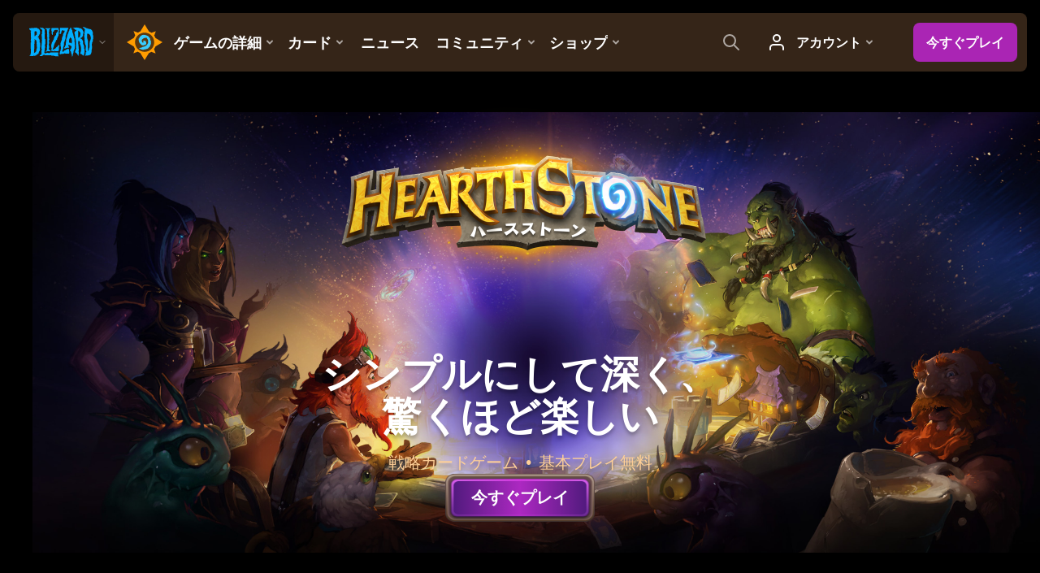

--- FILE ---
content_type: text/html; charset=utf-8
request_url: https://hearthstone.blizzard.com/ja-jp
body_size: 26725
content:
<!DOCTYPE html><html lang="ja-jp"><head><meta property="og:type" content="website"/><meta charSet="utf-8"/><meta http-equiv="X-UA-Compatible" content="IE=edge"/><meta name="viewport" content="width=device-width, initial-scale=1, maximum-scale=5"/><meta property="og:title" content="Hearthstone: ハースストーン公式ゲームサイト"/><meta property="og:image" content="https://d39zum0jwvcigt.cloudfront.net/_next/static/images/default-4fff3c606c794dc03a915b9071f562d3.jpg"/><meta property="og:description" content="シンプルにして深い。驚くほど楽しい。ハースストーンは、ブリザード・エンターテイメントがお贈りする、テンポの速い戦略的カードゲームだ。Windows、Mac、iPad、iOSスマートフォン、Androidスマートフォンに対応。"/><link rel="canonical" href="https://playhearthstone.com/ja-jp/"/><link rel="alternate" hrefLang="en-us" href="https://playhearthstone.com/en-usundefined/"/><link rel="alternate" hrefLang="es-mx" href="https://playhearthstone.com/es-mxundefined/"/><link rel="alternate" hrefLang="pt-br" href="https://playhearthstone.com/pt-brundefined/"/><link rel="alternate" hrefLang="de-de" href="https://playhearthstone.com/de-deundefined/"/><link rel="alternate" hrefLang="en-gb" href="https://playhearthstone.com/en-gbundefined/"/><link rel="alternate" hrefLang="es-es" href="https://playhearthstone.com/es-esundefined/"/><link rel="alternate" hrefLang="fr-fr" href="https://playhearthstone.com/fr-frundefined/"/><link rel="alternate" hrefLang="it-it" href="https://playhearthstone.com/it-itundefined/"/><link rel="alternate" hrefLang="pl-pl" href="https://playhearthstone.com/pl-plundefined/"/><link rel="alternate" hrefLang="ru-ru" href="https://playhearthstone.com/ru-ruundefined/"/><link rel="alternate" hrefLang="ko-kr" href="https://playhearthstone.com/ko-krundefined/"/><link rel="alternate" hrefLang="zh-tw" href="https://playhearthstone.com/zh-twundefined/"/><link rel="alternate" hrefLang="ja-jp" href="https://playhearthstone.com/ja-jpundefined/"/><link rel="alternate" hrefLang="th-th" href="https://playhearthstone.com/th-thundefined/"/><link rel="alternate" hrefLang="pt-pt" href="https://playhearthstone.com/pt-ptundefined/"/><title>ハースストーン</title><meta name="description" content="シンプルにして深い。驚くほど楽しい。ハースストーンは、ブリザード・エンターテイメントがお贈りする、テンポの速い戦略的カードゲームだ。Windows、Mac、iPad、iOSスマートフォン、Androidスマートフォンに対応。"/><meta name="next-head-count" content="25"/><script>
  var BlzCookieConsent = {
    host: '.blizzard.com',
    onetrustScriptUrl: 'https://cdn.cookielaw.org/scripttemplates/otSDKStub.js',
    onetrustDomainScript: '22011b0f-2c46-49a3-a7bf-5f98a4d4da65'
  }
</script><script type="text/javascript" src="https://d39zum0jwvcigt.cloudfront.net/_next/static/chunks/cookie-consent-filter.b39a85c8c066a94cb8da51de0a6b2b70.js" defer=""></script><script>
      dataLayer = [{"locale":"ja-JP","serverRegion":"us","region":"us","localeRegion":"us","project":"hearthstone","authenticated":"0"}];
    </script><script>(function(w,d,s,l,i){w[l]=w[l]||[];w[l].push({'gtm.start':
                new Date().getTime(),event:'gtm.js'});var f=d.getElementsByTagName(s)[0],
                j=d.createElement(s),dl=l!='dataLayer'?'&l='+l:'';j.async=true;j.src=
                'https://www.googletagmanager.com/gtm.js?id='+i+dl;f.parentNode.insertBefore(j,f);
                })(window,document,'script','dataLayer','GTM-TVHPB9J');</script><link rel="icon" type="image/x-icon" href="https://d39zum0jwvcigt.cloudfront.net/_next/static/images/favicon-26fee764260df962d89ab55cd879bc81.ico"/><script type="application/ld+json">{
  "@context": "http://schema.org",
  "@type": "SoftwareApplication",
  "name": "Hearthstone",
  "author": {
    "@type": "Organization",
    "name": "Blizzard Entertainment",
    "logo": {
      "@type": "ImageObject",
      "url": "https://bnetcmsus-a.akamaihd.net/cms/template_resource/vv/VVJVJIDMCPSU1513896602867.png",
      "width": 136,
      "height": 76
    }
  },
  "organizer": {
    "@type": "Organization",
    "name": "Blizzard Entertainment",
    "logo": {
      "@type": "ImageObject",
      "url": "https://bnetcmsus-a.akamaihd.net/cms/template_resource/vv/VVJVJIDMCPSU1513896602867.png",
      "width": 136,
      "height": 76
    }
  },
  "sameAs": [
    "https://twitter.com/Hearthstone_JP",
    "https://youtube.com/channel/UCrR37g6dpxX4kUitZR8b4YA"
  ],
  "applicationCategory": "Game",
  "operatingSystem": "Android, iOS, Macintosh operating systems, Microsoft Windows",
  "downloadUrl": "/download"
}</script><link rel="preload" href="https://d39zum0jwvcigt.cloudfront.net/_next/static/css/6081542c084493d6.css" as="style"/><link rel="stylesheet" href="https://d39zum0jwvcigt.cloudfront.net/_next/static/css/6081542c084493d6.css" data-n-g=""/><noscript data-n-css=""></noscript><script defer="" nomodule="" src="https://d39zum0jwvcigt.cloudfront.net/_next/static/chunks/polyfills-c67a75d1b6f99dc8.js"></script><script src="https://d39zum0jwvcigt.cloudfront.net/_next/static/chunks/webpack-95d538d59a8f8c00.js" defer=""></script><script src="https://d39zum0jwvcigt.cloudfront.net/_next/static/chunks/framework-84f2ad681109ba1f.js" defer=""></script><script src="https://d39zum0jwvcigt.cloudfront.net/_next/static/chunks/main-5b8cfb1576189009.js" defer=""></script><script src="https://d39zum0jwvcigt.cloudfront.net/_next/static/chunks/pages/_app-521fb37085c53ac9.js" defer=""></script><script src="https://d39zum0jwvcigt.cloudfront.net/_next/static/chunks/468-9fd15d8b3b337e41.js" defer=""></script><script src="https://d39zum0jwvcigt.cloudfront.net/_next/static/chunks/837-2b63030bd1e601e1.js" defer=""></script><script src="https://d39zum0jwvcigt.cloudfront.net/_next/static/chunks/pages/%5Blocale%5D-ffe158b4fb6ba61a.js" defer=""></script><script src="https://d39zum0jwvcigt.cloudfront.net/_next/static/d7ZIH1k_LKAUiD60mSnIX/_buildManifest.js" defer=""></script><script src="https://d39zum0jwvcigt.cloudfront.net/_next/static/d7ZIH1k_LKAUiD60mSnIX/_ssgManifest.js" defer=""></script></head><body class=" ja-jp Hearthstone" style="background:black"><div><link rel="stylesheet" href="https://d39zum0jwvcigt.cloudfront.net/baseui-7d76c36a672aea714136b288ab730bf807bc9d43e958015fb7cc7bb4017d87929de19ed1785e3554d076174bacf020807d10ad9bfb69e4b9f0dd7bbf6a59e7a7.css" type="text/css"/><script type="text/javascript" src="https://d39zum0jwvcigt.cloudfront.net/baseui-d6bea85ea38a0bab0b6f3d3c2f53e0a0e438c9f7c02312b0e77950d2c446282c83360b06a4965dd4170f7380381e579b5ea90237c0ef720ae1e86a38c83652a4.js"></script></div><noscript><iframe src="https://www.googletagmanager.com/ns.html?id=GTM-TVHPB9J" height="0" width="0" style="display:none;visibility:hidden"></iframe></noscript><div id="__next" data-reactroot=""><style data-emotion="css 49aokf">.css-49aokf{display:contents;}</style><header class="css-49aokf etou9o00"><blz-nav class="navbar_navbar__ERIPA" content="hearthstone-site" hidden="true" user-endpoint="/nav/authenticate" id="siteNavigation"><blz-nav-link href="/" slot="site-icon" class="icon-only" variant="icon-only" data-event="click_header_nav" data-event-label="game_logo" data-cta-placement="navbar" aria-label="Home Page" icon="hearthstone"></blz-nav-link><blz-nav-link slot="mobile-site-logo" class="icon-only" href="/" data-event="click_header_nav" data-event-label="game_logo" data-cta-placement="navbar" aria-label="Home Page"><blz-image slot="icon" style="display:-webkit-box" src="https://d39zum0jwvcigt.cloudfront.net/_next/static/images/logo-cff0cd286c29edd7376e6d6a64f6d834.png"></blz-image></blz-nav-link><blz-store-badge-group slot="navbar-cta" blz-device="iOS Android"><blz-store-badge type="google-play" href="https://play.google.com/store/apps/details?id=com.blizzard.wtcg.hearthstone" blz-device="Android"></blz-store-badge><blz-store-badge type="amazon-appstore" href="http://www.amazon.com/gp/mas/dl/android?p=com.blizzard.wtcg.hearthstone" blz-device="Android" bp="+sm"></blz-store-badge><blz-store-badge type="app-store" href="https://itunes.apple.com/app/hearthstone-heroes-warcraft/id625257520?ls=1&amp;mt=8" blz-device="iOS"></blz-store-badge></blz-store-badge-group><blz-nav-dropdown slot="search" class="BlzSearch_blzNavSearch__zf424"><input placeholder="カードやニュースなど！" slot="dropdown-primary-menu"/></blz-nav-dropdown></blz-nav></header><main><style data-emotion="css j7x51j">.css-j7x51j{background:black;}</style><div class="css-j7x51j e1t0pddb1"><style data-emotion="css xr1sxn">.css-xr1sxn blz-button{z-index:1;background-color:transparent;-webkit-background-size:90% 100%;background-size:90% 100%;-webkit-background-position:center;background-position:center;background-repeat:no-repeat;}.css-xr1sxn blz-button:before{content:'';position:absolute;background-repeat:no-repeat;z-index:-1;-webkit-background-position:0,100%,center;background-position:0,100%,center;-webkit-background-size:auto calc(100% - 20px),auto calc(100% - 20px),contain;background-size:auto calc(100% - 20px),auto calc(100% - 20px),contain;width:100%;height:calc(100% + 20px);}.css-xr1sxn blz-button:after{content:'';position:absolute;background-repeat:no-repeat;z-index:-1;height:77%;width:100%;opacity:.75;-webkit-transition:opacity .3s ease;transition:opacity .3s ease;}.css-xr1sxn blz-button:hover:after,.css-xr1sxn blz-button:active:after,.css-xr1sxn blz-button:focus:after{opacity:1;}.css-xr1sxn blz-button.primary{background-image:url(https://blz-contentstack-images.akamaized.net/v3/assets/bltc965041283bac56c/blt95aae854eff23bca/63ff839eac3a6d53dc639550/cta_mid.png);}.css-xr1sxn blz-button.primary:before{background-image:url(https://blz-contentstack-images.akamaized.net/v3/assets/bltc965041283bac56c/bltedffbae136440696/63fe3a821e040260dfbee002/cta_left.png),url(https://blz-contentstack-images.akamaized.net/v3/assets/bltc965041283bac56c/blt435c28873dfd9dde/63fe3a824c740e6b39ed8297/cta_right.png);}.css-xr1sxn blz-button.primary:after{background-image:linear-gradient(90deg,rgba(0,0,0,0) 0%, #cf2edb 50%, rgba(0,0,0,0) 100%);}.css-xr1sxn blz-button.primary:hover:after,.css-xr1sxn blz-button.primary:active:after,.css-xr1sxn blz-button.primary:focus:after{background-image:linear-gradient(90deg,rgba(0,0,0,0) 0%, #cf2edb 30%, #cf2edb 70%, rgba(0,0,0,0) 100%);}.css-xr1sxn blz-button.secondary{background-image:url(https://blz-contentstack-images.akamaized.net/v3/assets/bltc965041283bac56c/bltfee799d92cf84eb6/640230ef1839f965bff26455/cta_mid2.png);}.css-xr1sxn blz-button.secondary:before{background-image:url(https://blz-contentstack-images.akamaized.net/v3/assets/bltc965041283bac56c/blt7950615510bcd4eb/640a204866192b60e020546c/cta_left_v2.png),url(https://blz-contentstack-images.akamaized.net/v3/assets/bltc965041283bac56c/blt872ba9bded201d43/640a2034b624bd69a0f7043d/cta_right_v2.png);}.css-xr1sxn blz-button.secondary:after{background-image:linear-gradient(90deg,rgba(0,0,0,0) 0%, #2ea7ce 50%, rgba(0,0,0,0) 100%);}.css-xr1sxn blz-button.secondary:hover:after,.css-xr1sxn blz-button.secondary:active:after,.css-xr1sxn blz-button.secondary:focus:after{background-image:linear-gradient(90deg,rgba(0,0,0,0) 0%, #2ea7ce 30%, #2ea7ce 70%, rgba(0,0,0,0) 100%);}.css-xr1sxn .headerGradient{background:radial-gradient(ellipse, rgba(255,255,255,.4) 13%, rgba(255,255,255,0) 40%);-webkit-background-size:100% 150%;background-size:100% 150%;background-position-y:50%;}@media (max-width: 45em){.css-xr1sxn .headerGradient{background-position-x:50%;-webkit-background-size:200% 150%;background-size:200% 150%;}}.css-xr1sxn .mediaFrame{position:relative;padding:14px;overflow:visible;width:100%;}.css-xr1sxn .mediaFrame::after{content:"";position:absolute;top:0;right:0;bottom:0;left:0;border:80px solid black;border-image-source:url(https://blz-contentstack-images.akamaized.net/v3/assets/bltc965041283bac56c/blte317b71a32e6811c/640f641eac3a6d53dc639787/mediaFrame.png?format=webply&quality=70);border-image-slice:84;border-image-repeat:repeat;pointer-events:none;-webkit-filter:brightness(1) drop-shadow(0px 3px 10px rgba(0, 0, 0, 0.7));filter:brightness(1) drop-shadow(0px 3px 10px rgba(0, 0, 0, 0.7));will-change:filter;z-index:10;}.css-xr1sxn .flair{position:relative;padding:25px 0px;}.css-xr1sxn .flair::after,.css-xr1sxn .flair::before{content:"";position:absolute;top:0;right:0;bottom:0;left:0;pointer-events:none;will-change:filter;z-index:10;background:url(https://blz-contentstack-images.akamaized.net/v3/assets/bltc965041283bac56c/blt7369dcfeb55f0801/64ac26b33b801d9271c5342a/Filligree_homepage.png?format=webply&quality=70);background-repeat:no-repeat;-webkit-background-size:50% 50px;background-size:50% 50px;-webkit-background-position:center 0px;background-position:center 0px;}@media (max-width: 60em){.css-xr1sxn .flair::after,.css-xr1sxn .flair::before{-webkit-background-size:100% auto;background-size:100% auto;}}.css-xr1sxn .flair::before{-webkit-transform:scaleY(-1);-moz-transform:scaleY(-1);-ms-transform:scaleY(-1);transform:scaleY(-1);}.css-xr1sxn blz-accordion::part(expand-icon){background:url(https://blz-contentstack-images.akamaized.net/v3/assets/bltc965041283bac56c/blte747c7b51d5be625/63fe36fa998e686b2e53b8d5/downArrow.png);background-repeat:no-repeat;-webkit-background-position:50% 50%;background-position:50% 50%;}.css-xr1sxn .ts1{text-shadow:0px 4px 4px rgba(0, 0, 0, 0.25);}.css-xr1sxn .ts1 [slot=heading],.css-xr1sxn .ts1 [slot="subheading"],.css-xr1sxn .ts1 [slot="description"]{text-shadow:0px 4px 4px rgba(0, 0, 0, 0.25);}.css-xr1sxn .ts2{text-shadow:0px 1px 8px rgba(255, 255, 255, 0.8);}.css-xr1sxn .ts2 [slot=heading],.css-xr1sxn .ts2 [slot="subheading"],.css-xr1sxn .ts2 [slot="description"]{text-shadow:0px 1px 8px rgba(255, 255, 255, 0.8);}</style><div id="main" style="max-width:2600px;margin:0 auto;overflow:hidden" class="css-xr1sxn e1t0pddb0"><style data-emotion="css djal2i">.css-djal2i [slot='sticky']{width:100%;left:0;right:0;bottom:0;padding-left:70px;padding-right:70px;padding-bottom:16px;padding-top:10px;background:linear-gradient(
      to bottom,
      rgba(0, 0, 0, 0) 0%,
      rgba(0, 0, 0, 0.6) 70%
    );-webkit-box-pack:center;-ms-flex-pack:center;-webkit-justify-content:center;justify-content:center;}.css-djal2i [slot='sticky'] blz-button{padding:0 10%;}</style><div class="css-djal2i e13rs47q4"><blz-masthead id="homepage-masthead"><blz-image src="https://blz-contentstack-images.akamaized.net/v3/assets/bltc965041283bac56c/blt88e01facd00a0a1f/64beb07e250c7cd6f3c73540/MastheadMobile_BG.png" sources="[
        {&quot;srcset&quot;:&quot;https://blz-contentstack-images.akamaized.net/v3/assets/bltc965041283bac56c/blt2a00940d7f28339b/64bea585e26c5443e04bc2a4/Masthead.png&quot;,&quot;media&quot;:&quot;(min-width: 960px)&quot;},
        {&quot;srcset&quot;:&quot;https://blz-contentstack-images.akamaized.net/v3/assets/bltc965041283bac56c/blt2a00940d7f28339b/64bea585e26c5443e04bc2a4/Masthead.png&quot;,&quot;media&quot;:&quot;(min-width: 720px)&quot;}
      ]" slot="background" data-group="0" null="+sm" role="presentation"></blz-image><h1 slot="logo"><style data-emotion="css qhxz92">.css-qhxz92{max-width:100%;}</style><img src="https://blz-contentstack-images.akamaized.net/v3/assets/bltc965041283bac56c/blt221ccb37f803a859/651dbfe273d1915e26b7f99e/JAJALOGO.png" alt="Hearthstone Logo" class="css-qhxz92 e13rs47q3"/></h1><blz-header slot="header" layout="center" size="medium" class="ts1"><style data-emotion="css 1smue61">.css-1smue61{color:#ffffff;}</style><h2 slot="heading" color="#ffffff" class="css-1smue61 e13rs47q2">シンプルにして深く、<br/>驚くほど楽しい</h2><style data-emotion="css 1a1tbrd">.css-1a1tbrd{color:#ffd097;font-family:'Belwe Bold','Georgia','Times','Times New Roman',serif;}</style><span slot="description" color="#ffd097" class="css-1a1tbrd e13rs47q0">戦略カードゲーム • 基本プレイ無料</span></blz-header><blz-button-group slot="cta" size="large" blz-device="Windows macOS Other" blz-intersection="0"><style data-emotion="css 1zmi7l">.css-1zmi7l blz-button.primary{background-image:url([data-uri]);}.css-1zmi7l blz-button.primary:before{background-image:url([data-uri]),url([data-uri]);}.css-1zmi7l blz-button.primary:after{background-image:linear-gradient(90deg,rgba(0,0,0,0) 0%, rgb(207, 46, 219) 50%, rgba(0,0,0,0) 100%);}.css-1zmi7l blz-button.primary:hover:after,.css-1zmi7l blz-button.primary:active:after,.css-1zmi7l blz-button.primary:focus:after{background-image:linear-gradient(90deg,rgba(0,0,0,0) 0%, rgb(207, 46, 219) 30%, rgb(207, 46, 219) 70%, rgba(0,0,0,0) 100%);}.css-1zmi7l blz-button.secondary{background-image:url([data-uri]);}.css-1zmi7l blz-button.secondary:before{background-image:url([data-uri]),url([data-uri]);}.css-1zmi7l blz-button.secondary:after{background-image:linear-gradient(90deg,rgba(0,0,0,0) 0%, rgb(46, 167, 206) 50%, rgba(0,0,0,0) 100%);}.css-1zmi7l blz-button.secondary:hover:after,.css-1zmi7l blz-button.secondary:active:after{background-image:linear-gradient(90deg,rgba(0,0,0,0) 0%, rgb(46, 167, 206) 30%, rgb(46, 167, 206) 70%, rgba(0,0,0,0) 100%);}</style><div class="css-1zmi7l ebk502h0"><blz-button analytics-status="enabled" analytics-event="ctaDownload" analytics-label="play-now" analytics-placement="homepage-masthead" class="primary" target="_self" href="https://hearthstone.blizzard.com/download">今すぐプレイ</blz-button></div></blz-button-group><blz-store-badge-group slot="cta" blz-device="Android iOS" blz-intersection="0"><blz-store-badge type="google-play" href="https://play.google.com/store/apps/details?id=com.blizzard.wtcg.hearthstone" blz-device="Android"></blz-store-badge><blz-store-badge type="app-store" href="https://itunes.apple.com/app/hearthstone-heroes-warcraft/id625257520?ls=1&amp;amp;mt=8" blz-device="iOS"></blz-store-badge><blz-store-badge type="amazon-appstore" href="https://gaming.amazon.com/hearthstone" blz-device="Android iOS"></blz-store-badge></blz-store-badge-group><blz-button-group slot="sticky" size="large" blz-device="Windows macOS Other"><div class="css-1zmi7l ebk502h0"><blz-button analytics-status="enabled" analytics-event="ctaDownload" analytics-label="play-now" analytics-placement="homepage-masthead" class="primary" target="_self" href="https://hearthstone.blizzard.com/download">今すぐプレイ</blz-button></div></blz-button-group><blz-store-badge-group slot="sticky" blz-device="Android iOS"><blz-store-badge type="google-play" href="https://play.google.com/store/apps/details?id=com.blizzard.wtcg.hearthstone" blz-device="Android"></blz-store-badge><blz-store-badge type="app-store" href="https://itunes.apple.com/app/hearthstone-heroes-warcraft/id625257520?ls=1&amp;amp;mt=8" blz-device="iOS"></blz-store-badge></blz-store-badge-group><blz-spacer slot="content-after" size="large" bp="+sm"></blz-spacer><blz-icon-group slot="platform" blz-device="Windows macOS Other"><style data-emotion="css b96ezm">.css-b96ezm{color:var(--global-color-content-700);}.css-b96ezm:hover{color:var(--global-color-content-900);}</style><a href="https://shop.battle.net/family/hearthstone" target="_blank" class="css-b96ezm e6qtznj0"><blz-icon href="https://shop.battle.net/family/hearthstone" icon="battlenet-logo" analytics-status="enabled" bp="md+"></blz-icon><blz-icon href="https://shop.battle.net/family/hearthstone" icon="battlenet" analytics-status="enabled" bp="+sm"></blz-icon></a><a href="https://apps.apple.com/app/hearthstone/id625257520" target="_blank" class="css-b96ezm e6qtznj0"><blz-icon href="https://apps.apple.com/app/hearthstone/id625257520" icon="app-store" analytics-status="enabled" bp="md+"></blz-icon><blz-icon href="https://apps.apple.com/app/hearthstone/id625257520" icon="apple-app-store" analytics-status="enabled" bp="+sm"></blz-icon></a><a href="https://play.google.com/store/apps/details?id=com.blizzard.wtcg.hearthstone" target="_blank" class="css-b96ezm e6qtznj0"><blz-icon href="https://play.google.com/store/apps/details?id=com.blizzard.wtcg.hearthstone" icon="google-play-logo" analytics-status="enabled" bp="md+"></blz-icon><blz-icon href="https://play.google.com/store/apps/details?id=com.blizzard.wtcg.hearthstone" icon="google-play" analytics-status="enabled" bp="+sm"></blz-icon></a></blz-icon-group></blz-masthead></div><style data-emotion="css yvpvuk">.css-yvpvuk{background:black url(https://blz-contentstack-images.akamaized.net/v3/assets/bltc965041283bac56c/blt873b001945c1f530/64024d9068c5766288a16843/Divider.png) center center;height:20px;position:relative;z-index:3;max-width:2600px;margin:0 auto;}</style><div class="ExpansionDivider css-yvpvuk e13yvot40"></div><style data-emotion="css qd0xo9">.css-qd0xo9 .mediaFrame[slot='media']{padding:0;}.css-qd0xo9 .mediaFrame[slot='media']::after{top:-19px;right:-10px;bottom:-19px;left:-10px;}.css-qd0xo9 blz-web-video:focus blz-icon{outline:2px solid black;}</style><div class="css-qd0xo9 e4qa5v0"><blz-section><blz-image src="https://blz-contentstack-images.akamaized.net/v3/assets/bltc965041283bac56c/blt407cc04bf0bd9a3e/64beb07ea4648bc88a76ccb8/StepInsideMobile_BG.png" sources="[
        {&quot;srcset&quot;:&quot;https://blz-contentstack-images.akamaized.net/v3/assets/bltc965041283bac56c/blt420dbc4821a39012/64beaa2a250c7c8c47c73536/StepInside_BG.png&quot;,&quot;media&quot;:&quot;(min-width: 960px)&quot;},
        {&quot;srcset&quot;:&quot;https://blz-contentstack-images.akamaized.net/v3/assets/bltc965041283bac56c/blt420dbc4821a39012/64beaa2a250c7c8c47c73536/StepInside_BG.png&quot;,&quot;media&quot;:&quot;(min-width: 720px)&quot;}
      ]" slot="background" data-group="0" role="presentation"></blz-image><blz-feature><blz-header class="ts1" slot="header"><style data-emotion="css ip6cuh">.css-ip6cuh{color:#ffffff;}html[lang="ja-jp"] .css-ip6cuh{word-break:break-all;}</style><h2 slot="heading" color="#ffffff" class="css-ip6cuh el9r7ke3">酒場へようこそ！</h2><style data-emotion="css sesldn">.css-sesldn{color:#ffffff;font-weight:var(--global-font-weight-bold);}</style><div slot="description" color="#ffffff" class="css-sesldn el9r7ke1"> <!-- -->剣を収めてデッキからカードを引こう。「ハースストーン」の時間だ！あんたはこれから大いなる決戦の場にて、呪文を唱え、ミニオンを召喚し、「Warcraft」のヒーロー達を指揮することになるんだ。<!-- --> </div></blz-header><div slot="media" class="mediaFrame"><blz-web-video aspect-ratio="16:9" autoplay="true" muted="true" loop="true" playsinline="true" controls="true" thumbnail="https://blz-contentstack-images.akamaized.net/v3/assets/bltc965041283bac56c/blt82bb2ee72a2b0baf/651ee3b3e4a8af6535bd6de3/stepintavernthumbnail.PNG" thumbnail-alt="" mp4="https://blz-contentstack-assets.akamaized.net/v3/assets/bltc965041283bac56c/blt6a3c3c1611fe07f9/651df7f6e4a8aff634bd6daf/Hearth_Cine-HeroesOfWarcraft_MOS_enUS_HRZ.mp4" analytics-status="enabled"><blz-icon slot="icon" src="https://blz-contentstack-images.akamaized.net/v3/assets/bltc965041283bac56c/blt77dc21bf437a88d3/63fe3683ad9e38554653fa2f/playButton_evergreen.png" size="1"></blz-icon></blz-web-video></div></blz-feature></blz-section></div><div class="ExpansionDivider css-yvpvuk e13yvot40"></div><div class="ExpansionDivider css-yvpvuk e13yvot40"></div><blz-highlights><blz-header class="ts1" slot="header" layout="center"><h2 slot="heading" color="#ffffff" class="css-ip6cuh el9r7ke3">ゲームの特徴</h2><div slot="description" color="#ffffff" class="css-sesldn el9r7ke1"> <!-- -->ランキングトップの実力者も、カジュアルプレイヤーも、「ハースストーン」では自由なスタイルでプレイできるんだ。<!-- --> </div></blz-header><blz-image src="https://blz-contentstack-images.akamaized.net/v3/assets/bltc965041283bac56c/blt573b34ad9f8a7a52/64beb07eeb99924ef9cf17e4/GameFeaturesMobile_BG.png" sources="[
        {&quot;srcset&quot;:&quot;https://blz-contentstack-images.akamaized.net/v3/assets/bltc965041283bac56c/blt1733be9af4d8567d/64bea9cdd07fede3e286a339/GameFeaturesBG.png&quot;,&quot;media&quot;:&quot;(min-width: 960px)&quot;},
        {&quot;srcset&quot;:&quot;https://blz-contentstack-images.akamaized.net/v3/assets/bltc965041283bac56c/blt1733be9af4d8567d/64bea9cdd07fede3e286a339/GameFeaturesBG.png&quot;,&quot;media&quot;:&quot;(min-width: 720px)&quot;}
      ]" slot="background" data-group="0" role="presentation"></blz-image><blz-card slot="gallery-items" label="カジュアルに楽しもう" variant="simple-large" layout="center"><div slot="media" class="mediaFrame"><blz-image src="https://blz-contentstack-images.akamaized.net/v3/assets/bltc965041283bac56c/bltb0ea83afef00aff0/64bea7234d4d9ef1662961f8/CasualFun.png" sources="[
        {&quot;srcset&quot;:&quot;https://blz-contentstack-images.akamaized.net/v3/assets/bltc965041283bac56c/bltb0ea83afef00aff0/64bea7234d4d9ef1662961f8/CasualFun.png&quot;,&quot;media&quot;:&quot;(min-width: 960px)&quot;},
        {&quot;srcset&quot;:&quot;https://blz-contentstack-images.akamaized.net/v3/assets/bltc965041283bac56c/bltb0ea83afef00aff0/64bea7234d4d9ef1662961f8/CasualFun.png&quot;,&quot;media&quot;:&quot;(min-width: 720px)&quot;}
      ]" slot="background" data-group="0" aspect-ratio="16:9" role="presentation"></blz-image></div><blz-content-block layout="center"><h3 slot="heading" class="ts1 css-1smue61 e12f8alp2" color="#ffffff">カジュアルに楽しもう</h3><div slot="description" class="ts1 css-sesldn e12f8alp0" color="#ffffff">自分のペースでプレイしよう。「ハースストーン」はシンプルなルールでありながら、プレイするほど奥深くなっていくぞ。</div></blz-content-block></blz-card><blz-card slot="gallery-items" label="プレイも勝利も無料" variant="simple-large" layout="center"><div slot="media" class="mediaFrame"><blz-image src="https://blz-contentstack-images.akamaized.net/v3/assets/bltc965041283bac56c/blt2bb903297798ffba/64bea896c08ccaf3039b2921/F2PW.png" sources="[
        {&quot;srcset&quot;:&quot;https://blz-contentstack-images.akamaized.net/v3/assets/bltc965041283bac56c/blt2bb903297798ffba/64bea896c08ccaf3039b2921/F2PW.png&quot;,&quot;media&quot;:&quot;(min-width: 960px)&quot;},
        {&quot;srcset&quot;:&quot;https://blz-contentstack-images.akamaized.net/v3/assets/bltc965041283bac56c/blt2bb903297798ffba/64bea896c08ccaf3039b2921/F2PW.png&quot;,&quot;media&quot;:&quot;(min-width: 720px)&quot;}
      ]" slot="background" data-group="0" aspect-ratio="16:9" role="presentation"></blz-image></div><blz-content-block layout="center"><h3 slot="heading" class="ts1 css-1smue61 e12f8alp2" color="#ffffff">プレイも勝利も無料</h3><div slot="description" class="ts1 css-sesldn e12f8alp0" color="#ffffff">「ハースストーン」はどこまでプレイしても無料だ。お試しだけ、最初だけ無料なんてことはない。カードの購入は完全に任意だからな。</div></blz-content-block></blz-card><blz-card slot="gallery-items" label="すぐにでもプレイ可能" variant="simple-large" layout="center"><div slot="media" class="mediaFrame"><blz-image src="https://blz-contentstack-images.akamaized.net/v3/assets/bltc965041283bac56c/bltd4784749c1b29205/64bea89fcb8a3913cadd8191/JumpIn.png" sources="[
        {&quot;srcset&quot;:&quot;https://blz-contentstack-images.akamaized.net/v3/assets/bltc965041283bac56c/bltd4784749c1b29205/64bea89fcb8a3913cadd8191/JumpIn.png&quot;,&quot;media&quot;:&quot;(min-width: 960px)&quot;},
        {&quot;srcset&quot;:&quot;https://blz-contentstack-images.akamaized.net/v3/assets/bltc965041283bac56c/bltd4784749c1b29205/64bea89fcb8a3913cadd8191/JumpIn.png&quot;,&quot;media&quot;:&quot;(min-width: 720px)&quot;}
      ]" slot="background" data-group="0" aspect-ratio="16:9" role="presentation"></blz-image></div><blz-content-block layout="center"><h3 slot="heading" class="ts1 css-1smue61 e12f8alp2" color="#ffffff">すぐにでもプレイ可能</h3><div slot="description" class="ts1 css-sesldn e12f8alp0" color="#ffffff">すぐにランク戦に持ち込める構築済みデッキが用意されてるし、バトルグラウンドのようにデッキを必要としないモードもあるぞ。</div></blz-content-block></blz-card><blz-card slot="gallery-items" label="クロスプログレッション" variant="simple-large" layout="center"><div slot="media" class="mediaFrame"><blz-image src="https://blz-contentstack-images.akamaized.net/v3/assets/bltc965041283bac56c/blt7501327bfd1af368/64bea8a6b73a2ae3109ef5e0/CrossPlay.png" sources="[
        {&quot;srcset&quot;:&quot;https://blz-contentstack-images.akamaized.net/v3/assets/bltc965041283bac56c/blt7501327bfd1af368/64bea8a6b73a2ae3109ef5e0/CrossPlay.png&quot;,&quot;media&quot;:&quot;(min-width: 960px)&quot;},
        {&quot;srcset&quot;:&quot;https://blz-contentstack-images.akamaized.net/v3/assets/bltc965041283bac56c/blt7501327bfd1af368/64bea8a6b73a2ae3109ef5e0/CrossPlay.png&quot;,&quot;media&quot;:&quot;(min-width: 720px)&quot;}
      ]" slot="background" data-group="0" aspect-ratio="16:9" role="presentation"></blz-image></div><blz-content-block layout="center"><h3 slot="heading" class="ts1 css-1smue61 e12f8alp2" color="#ffffff">クロスプログレッション</h3><div slot="description" class="ts1 css-sesldn e12f8alp0" color="#ffffff">PCやスマホ、タブレットでプレイしよう。Battle.netアカウントを作成すれば、中断したところからいつでも再開可能だ！</div></blz-content-block></blz-card></blz-highlights><div class="ExpansionDivider css-yvpvuk e13yvot40"></div><style data-emotion="css 1qq183z">html[lang='th-th'] .css-1qq183z [slot='heading'],html[lang='th-th'] .css-1qq183z [slot='description']{padding-top:5px;}.css-1qq183z blz-tab-control{-webkit-filter:brightness(0.5);filter:brightness(0.5);}.css-1qq183z blz-tab-control[active]{-webkit-filter:brightness(1);filter:brightness(1);background:radial-gradient(
        circle,
        rgba(255, 255, 255, 1) 0%,
        rgba(0, 0, 0, 0) 75git ad%,
        rgba(0, 0, 0, 0) 100%
      );}.css-1qq183z blz-tab-control [slot='icon']{width:72px;height:72px;}.css-1qq183z .slideMedia.mediaFrame{padding:0;}.css-1qq183z .slideMedia.mediaFrame:after{top:-8px;right:-5px;bottom:-8px;left:-5px;}.css-1qq183z blz-video:focus blz-icon{outline:2px solid black;}</style><div class="css-1qq183z e1788wch0"></div><div class="ExpansionDivider css-yvpvuk e13yvot40"></div><blz-showcase variant="bottom-background" id="outro"><blz-image src="https://blz-contentstack-images.akamaized.net/v3/assets/bltc965041283bac56c/blt66b32568534bba0c/64beb07ea73ec58273ddc328/OutroMobile_BG.png" sources="[
        {&quot;srcset&quot;:&quot;https://blz-contentstack-images.akamaized.net/v3/assets/bltc965041283bac56c/bltb63724ed0240c11c/64bea534c08ccabec09b2915/Showcase.jpg&quot;,&quot;media&quot;:&quot;(min-width: 960px)&quot;},
        {&quot;srcset&quot;:&quot;https://blz-contentstack-images.akamaized.net/v3/assets/bltc965041283bac56c/bltb63724ed0240c11c/64bea534c08ccabec09b2915/Showcase.jpg&quot;,&quot;media&quot;:&quot;(min-width: 720px)&quot;}
      ]" slot="background" data-group="0" role="presentation"></blz-image><blz-header layout="center" slot="header" class="ts2"><style data-emotion="css 1f2h02z">.css-1f2h02z{color:#29231e;}html[lang="ja-jp"] .css-1f2h02z{word-break:break-all;}</style><h2 slot="heading" color="#29231e" class="css-1f2h02z el9r7ke3">みんな～、集まれ～！</h2><style data-emotion="css g33ifa">.css-g33ifa{color:#000000;font-weight:var(--global-font-weight-bold);}</style><div slot="description" color="#000000" class="css-g33ifa el9r7ke1"> <!-- -->ゲームに飛び込み、呪文を唱え、強力なミニオン達を召喚して、立ちふさがる敵を打ち砕こう。「ハースストーン」は簡単に覚えられるが、とことんあんたの好みを追求できるゲームなんだ。<!-- --> </div></blz-header><blz-button-group slot="cta" blz-device="Windows macOS Other"><div class="css-1zmi7l ebk502h0"><blz-button analytics-status="enabled" analytics-event="ctaDownload" analytics-label="click_download" analytics-placement="homepage-outro" class="primary" target="_self" href="https://download.battle.net/?product=hs&amp;ref=playhearthstone">今すぐプレイ</blz-button></div></blz-button-group><blz-store-badge-group slot="cta" blz-device="Android iOS"><blz-store-badge type="google-play" href="https://play.google.com/store/apps/details?id=com.blizzard.wtcg.hearthstone" blz-device="Android"></blz-store-badge><blz-store-badge type="app-store" href="https://itunes.apple.com/app/hearthstone-heroes-warcraft/id625257520?ls=1&amp;amp;mt=8" blz-device="iOS"></blz-store-badge><blz-store-badge type="amazon-appstore" href="https://gaming.amazon.com/hearthstone" blz-device="Android iOS"></blz-store-badge></blz-store-badge-group></blz-showcase><div class="ExpansionDivider css-yvpvuk e13yvot40"></div><blz-cross-sell><blz-image src="https://blz-contentstack-images.akamaized.net/v3/assets/bltc965041283bac56c/blt41654bceebc9968c/63ee66784f98c853eaf097b8/faq_bg.webp" sources="[
        {&quot;srcset&quot;:&quot;https://blz-contentstack-images.akamaized.net/v3/assets/bltc965041283bac56c/blt41654bceebc9968c/63ee66784f98c853eaf097b8/faq_bg.webp&quot;,&quot;media&quot;:&quot;(min-width: 960px)&quot;},
        {&quot;srcset&quot;:&quot;https://blz-contentstack-images.akamaized.net/v3/assets/bltc965041283bac56c/blt41654bceebc9968c/63ee66784f98c853eaf097b8/faq_bg.webp&quot;,&quot;media&quot;:&quot;(min-width: 720px)&quot;}
      ]" slot="background" data-group="0" role="presentation"></blz-image><blz-header layout="center" slot="header" class="ts1"><style data-emotion="css sp7af">.css-sp7af{color:#ffd097;}</style><span slot="subheading" color="#ffd097" class="css-sp7af el9r7ke0">「ハースストーン」の類似タイトル</span><h2 slot="heading" color="#ffffff" class="css-ip6cuh el9r7ke3">こちらもおすすめ</h2></blz-header><a href="https://warcraftrumble.blizzard.com/ja-jp/" slot="gallery-items" bp="md+"><blz-card><blz-content-block size="small" subheading-order="below"><div slot="heading">ウォークラフト ランブル</div><div slot="subheading">モバイル向けアクションストラテジー</div></blz-content-block><blz-game-tile game="war" slot="media"></blz-game-tile><blz-icon-group variant="small" slot="footer"><blz-icon icon="battlenet" variant="small"></blz-icon><blz-icon icon="apple-app-store" variant="small"></blz-icon><blz-icon icon="google-play" variant="small"></blz-icon></blz-icon-group></blz-card></a><a href="https://warcraftrumble.blizzard.com/ja-jp/" slot="gallery-items" bp="+sm"><blz-card><blz-content-block size="small" subheading-order="below"><div slot="heading">ウォークラフト ランブル</div><div slot="subheading">モバイル向けアクションストラテジー</div></blz-content-block><blz-game-tile game="war" slot="media"></blz-game-tile><blz-icon-group variant="small" slot="footer"><blz-icon icon="battlenet" variant="small"></blz-icon><blz-icon icon="apple-app-store" variant="small"></blz-icon><blz-icon icon="google-play" variant="small"></blz-icon></blz-icon-group></blz-card></a><a href="https://worldofwarcraft.com/en-us/start?utm_source=6372051&amp;utm_medium=Paid&amp;utm_content=335647190&amp;utm_campaign=BLZ_27584621&amp;dclid=&amp;gclid=CjwKCAiA7IGcBhA8EiwAFfUDsbOqxGb0kDTm3_osGscxVHH1EaR423Yfrf_h__Fr-lMG_4ulN55vGxoCNu4QAvD_BwE" slot="gallery-items" bp="md+"><blz-card><blz-content-block size="small" subheading-order="below"><div slot="heading">World of Warcraft</div><div slot="subheading">MMORPG</div></blz-content-block><blz-game-tile game="wow" slot="media"></blz-game-tile><blz-icon-group variant="small" slot="footer"><blz-icon icon="battlenet" variant="small"></blz-icon></blz-icon-group></blz-card></a><a href="https://worldofwarcraft.com/en-us/start?utm_source=6372051&amp;utm_medium=Paid&amp;utm_content=335647190&amp;utm_campaign=BLZ_27584621&amp;dclid=&amp;gclid=CjwKCAiA7IGcBhA8EiwAFfUDsbOqxGb0kDTm3_osGscxVHH1EaR423Yfrf_h__Fr-lMG_4ulN55vGxoCNu4QAvD_BwE" slot="gallery-items" bp="+sm"><blz-card><blz-content-block size="small" subheading-order="below"><div slot="heading">World of Warcraft</div><div slot="subheading">MMORPG</div></blz-content-block><blz-game-tile game="wow" slot="media"></blz-game-tile><blz-icon-group variant="small" slot="footer"><blz-icon icon="battlenet" variant="small"></blz-icon></blz-icon-group></blz-card></a><a href="https://wowclassic.blizzard.com/en-us/" slot="gallery-items" bp="md+"><blz-card><blz-content-block size="small" subheading-order="below"><div slot="heading">World of Warcraft Classic</div><div slot="subheading">MMORPG</div></blz-content-block><blz-game-tile game="wow_classic" slot="media"></blz-game-tile><blz-icon-group variant="small" slot="footer"><blz-icon icon="battlenet" variant="small"></blz-icon></blz-icon-group></blz-card></a><a href="https://wowclassic.blizzard.com/en-us/" slot="gallery-items" bp="+sm"><blz-card><blz-content-block size="small" subheading-order="below"><div slot="heading">World of Warcraft Classic</div><div slot="subheading">MMORPG</div></blz-content-block><blz-game-tile game="wow_classic" slot="media"></blz-game-tile><blz-icon-group variant="small" slot="footer"><blz-icon icon="battlenet" variant="small"></blz-icon></blz-icon-group></blz-card></a><a href="https://playwarcraft3.com/en-us/" slot="gallery-items" bp="md+"><blz-card><blz-content-block size="small" subheading-order="below"><div slot="heading">Warcraft III: Reforged</div><div slot="subheading">リアルタイムストラテジー</div></blz-content-block><blz-game-tile game="wc3r" slot="media"></blz-game-tile><blz-icon-group variant="small" slot="footer"><blz-icon icon="battlenet" variant="small"></blz-icon></blz-icon-group></blz-card></a><a href="https://playwarcraft3.com/en-us/" slot="gallery-items" bp="+sm"><blz-card><blz-content-block size="small" subheading-order="below"><div slot="heading">Warcraft III: Reforged</div><div slot="subheading">リアルタイムストラテジー</div></blz-content-block><blz-game-tile game="wc3r" slot="media"></blz-game-tile><blz-icon-group variant="small" slot="footer"><blz-icon icon="battlenet" variant="small"></blz-icon></blz-icon-group></blz-card></a><blz-button-group slot="cta" size="large"><div class="css-1zmi7l ebk502h0"><blz-button analytics-status="enabled" analytics-event="ctaOther" analytics-label="select_game" analytics-placement="homepage-cross-sell" class="secondary" target="_self" href="https://www.blizzard.com/games">すべてのゲームを表示</blz-button></div></blz-button-group></blz-cross-sell><style data-emotion="css k5xm7s">.css-k5xm7s{position:relative;width:100%;height:157px;left:0;z-index:1;margin-bottom:-14px;-webkit-filter:drop-shadow(0 0 8px rgba(0, 0, 0, .7));filter:drop-shadow(0 0 8px rgba(0, 0, 0, .7));-webkit-transform:translate3d(0,0,0);-moz-transform:translate3d(0,0,0);-ms-transform:translate3d(0,0,0);transform:translate3d(0,0,0);}.css-k5xm7s h6{font-size:16px;}</style><div class="css-k5xm7s e1t6g3uy0"><style data-emotion="css uhrhr1">.css-uhrhr1 blz-social-section{height:100%;}.css-uhrhr1 h2{color:#ffffff;font-size:25px;}.css-uhrhr1 blz-icon{color:#fcd144;}.css-uhrhr1 blz-icon:hover{color:#ffffff;}.css-uhrhr1 blz-social-section::part(section){height:100%;vertical-align:middle;-webkit-box-pack:center;-ms-flex-pack:center;-webkit-justify-content:center;justify-content:center;}</style><div class="css-uhrhr1 ecv2p270"><style data-emotion="css fd569o">.css-fd569o{width:100%;min-width:300px;top:0;left:0;height:157px;position:absolute;background:#533a23 url(https://d39zum0jwvcigt.cloudfront.net/_next/static/images/bg_wood_tile-aff07b7098441e60ef43293207da2c2b.jpg);}</style><div class="css-fd569o eip4n651"><blz-social-section><h2 slot="header">最新情報をお見逃しなく！</h2><blz-icon-group variant="medium" slot="icons"><a href="https://twitter.com/Hearthstone_JP"><blz-icon variant="medium" icon="twitter"></blz-icon></a><a href="https://youtube.com/channel/UCrR37g6dpxX4kUitZR8b4YA"><blz-icon variant="medium" icon="youtube"></blz-icon></a><a href="https://www.tiktok.com/@playhearthstone"><blz-icon variant="medium" icon="tiktok"></blz-icon></a></blz-icon-group></blz-social-section></div></div></div></div></div></main></div><script id="__NEXT_DATA__" type="application/json">{"props":{"pageProps":{"includeOneStore":false,"baseNavUIUrl":"https://navbar.blizzard.com/static/v1/nav.js","title":"ハースストーン","homepageData":{"global":{"frameAsset":"https://blz-contentstack-images.akamaized.net/v3/assets/bltc965041283bac56c/blte317b71a32e6811c/640f641eac3a6d53dc639787/mediaFrame.png","divider":"https://blz-contentstack-images.akamaized.net/v3/assets/bltc965041283bac56c/blt873b001945c1f530/64024d9068c5766288a16843/Divider.png","arrowIcon":"https://blz-contentstack-images.akamaized.net/v3/assets/bltc965041283bac56c/blte747c7b51d5be625/63fe36fa998e686b2e53b8d5/downArrow.png","playIcon":"https://blz-contentstack-images.akamaized.net/v3/assets/bltc965041283bac56c/blt77dc21bf437a88d3/63fe3683ad9e38554653fa2f/playButton_evergreen.png","carouselBorderAsset":"https://blz-contentstack-images.akamaized.net/v3/assets/bltc965041283bac56c/blt873b001945c1f530/64024d9068c5766288a16843/Divider.png","headerFlairAsset":"https://blz-contentstack-images.akamaized.net/v3/assets/bltc965041283bac56c/blt7369dcfeb55f0801/64ac26b33b801d9271c5342a/Filligree_homepage.png","primaryButton":{"rightButtonPart":"https://blz-contentstack-images.akamaized.net/v3/assets/bltc965041283bac56c/blt435c28873dfd9dde/63fe3a824c740e6b39ed8297/cta_right.png","leftButtonPart":"https://blz-contentstack-images.akamaized.net/v3/assets/bltc965041283bac56c/bltedffbae136440696/63fe3a821e040260dfbee002/cta_left.png","middleButtonPart":"https://blz-contentstack-images.akamaized.net/v3/assets/bltc965041283bac56c/blt95aae854eff23bca/63ff839eac3a6d53dc639550/cta_mid.png","gradientColor":"#cf2edb"},"secondaryButton":{"rightButtonPart":"https://blz-contentstack-images.akamaized.net/v3/assets/bltc965041283bac56c/blt872ba9bded201d43/640a2034b624bd69a0f7043d/cta_right_v2.png","leftButtonPart":"https://blz-contentstack-images.akamaized.net/v3/assets/bltc965041283bac56c/blt7950615510bcd4eb/640a204866192b60e020546c/cta_left_v2.png","middleButtonPart":"https://blz-contentstack-images.akamaized.net/v3/assets/bltc965041283bac56c/bltfee799d92cf84eb6/640230ef1839f965bff26455/cta_mid2.png","gradientColor":"#2ea7ce"},"mobileBadges":[{"type":"google-play","url":"https://play.google.com/store/apps/details?id=com.blizzard.wtcg.hearthstone","devices":["Android"]},{"type":"app-store","url":"https://itunes.apple.com/app/hearthstone-heroes-warcraft/id625257520?ls=1\u0026amp;mt=8","devices":["iOS"]},{"type":"amazon-appstore","url":"https://gaming.amazon.com/hearthstone","devices":["Android","iOS"]},{"type":"onestore","url":"https://m.onestore.co.kr/mobilepoc/apps/appsDetail.omp?prodId=0000752154","devices":["Android"]}]},"masthead":{"doesExist":true,"background":{"desktop":"https://blz-contentstack-images.akamaized.net/v3/assets/bltc965041283bac56c/blt2a00940d7f28339b/64bea585e26c5443e04bc2a4/Masthead.png","tablet":false,"mobile":"https://blz-contentstack-images.akamaized.net/v3/assets/bltc965041283bac56c/blt88e01facd00a0a1f/64beb07e250c7cd6f3c73540/MastheadMobile_BG.png","video":false},"logo":{"desktop":"https://blz-contentstack-images.akamaized.net/v3/assets/bltc965041283bac56c/blt221ccb37f803a859/651dbfe273d1915e26b7f99e/JAJALOGO.png","tablet":false,"mobile":false},"header":{"topHeading":"シンプルにして深く、","bottomHeading":"驚くほど楽しい","subheading":"","description":"戦略カードゲーム • 基本プレイ無料","headerColors":{"headingColor":"#ffffff","subheadingColor":"#ffffff","descriptionColor":"#ffd097"}},"button":{"text":"今すぐプレイ","url":"https://hearthstone.blizzard.com/download","buttonType":"primary","shouldShowArrow":false,"shouldOpenInNewTab":false,"analytics":{"analyticsStatus":"enabled","analyticsEvent":"ctaDownload","analyticsLabel":"play-now","analyticsPlacement":"homepage-masthead"}},"platforms":[{"desktopLogo":"battlenet-logo","mobileLogo":"battlenet","url":"https://shop.battle.net/family/hearthstone"},{"desktopLogo":"app-store","mobileLogo":"apple-app-store","url":"https://apps.apple.com/app/hearthstone/id625257520"},{"desktopLogo":"google-play-logo","mobileLogo":"google-play","url":"https://play.google.com/store/apps/details?id=com.blizzard.wtcg.hearthstone"}]},"stepInside":{"doesExist":true,"background":{"desktop":"https://blz-contentstack-images.akamaized.net/v3/assets/bltc965041283bac56c/blt420dbc4821a39012/64beaa2a250c7c8c47c73536/StepInside_BG.png","tablet":false,"mobile":"https://blz-contentstack-images.akamaized.net/v3/assets/bltc965041283bac56c/blt407cc04bf0bd9a3e/64beb07ea4648bc88a76ccb8/StepInsideMobile_BG.png"},"header":{"heading":"酒場へようこそ！","subheading":"","description":"剣を収めてデッキからカードを引こう。「ハースストーン」の時間だ！あんたはこれから大いなる決戦の場にて、呪文を唱え、ミニオンを召喚し、「Warcraft」のヒーロー達を指揮することになるんだ。","headerColors":{"headingColor":"#ffffff","subheadingColor":"#ffffff","descriptionColor":"#ffffff"}},"video":{"url":"https://blz-contentstack-assets.akamaized.net/v3/assets/bltc965041283bac56c/blt6a3c3c1611fe07f9/651df7f6e4a8aff634bd6daf/Hearth_Cine-HeroesOfWarcraft_MOS_enUS_HRZ.mp4","overlay":"https://blz-contentstack-images.akamaized.net/v3/assets/bltc965041283bac56c/blt82bb2ee72a2b0baf/651ee3b3e4a8af6535bd6de3/stepintavernthumbnail.PNG","altText":""}},"announcementBanner":{"doesExist":false,"displayBanner":false,"background":{},"header":{"subheadingColor":"","headingColor":""},"date":"","button":{}},"whatsNew":{"doesExist":true,"background":{"desktop":"https://blz-contentstack-images.akamaized.net/v3/assets/bltc965041283bac56c/bltbceb48d0bd38c520/64bea64d815a861cc7f75742/Feature_News.png","tablet":false,"mobile":"https://blz-contentstack-images.akamaized.net/v3/assets/bltc965041283bac56c/blt0b01aee6be01ccc2/64beb07ea73ec5d09bddc32c/WhatsNewMobile_BG.png"},"header":{"heading":"新着情報","subheading":"最新のアップデート","description":"","headerColors":{"headingColor":"#29231e","subheadingColor":"#313746","descriptionColor":"#000000"}},"slideColors":{"headingColor":"#29231e","descriptionColor":"#000000"},"slides":[{"media":{"image":{"desktop":"https://blz-contentstack-images.akamaized.net/v3/assets/bltc965041283bac56c/bltedf42d5b9cccb874/695c0e25a21e95c2be9a3b27/HS_34p4_GoldenMiniset_webwni_1920x1080_LZO01.png","tablet":false,"mobile":false},"video":""},"header":{"heading":"耳を澄ませ！「無限の残響」が呼んでるぞ","description":"「無限の残響」ミニセットを入手して、72枚のカードをコレクションに追加しよう！ゴールデン版で、ボーナスのダイヤモンドレジェンドカード「終末のムロゾンド」を手に入れよう。"},"buttons":[{"text":"今すぐ購入","url":"https://shop.battle.net/product/hearthstone-echoes-of-the-infinite-golden-mini-set","buttonType":"primary","shouldShowArrow":false,"shouldOpenInNewTab":false,"analytics":{"analyticsStatus":"enabled","analyticsEvent":"ctaBuy","analyticsLabel":"homepage_whatsnew_buynow_slot1","analyticsPlacement":"homepage_whatsnew_slot1"}},{"text":"もっと詳しく","url":"/news/24245105/","buttonType":"secondary","shouldShowArrow":false,"shouldOpenInNewTab":false,"analytics":{"analyticsStatus":"enabled","analyticsEvent":"ctaOther","analyticsLabel":"homepage_whatsnew_learnmore_slot1","analyticsPlacement":"homepage_whatsnew_slot1"}}]},{"media":{"image":{},"video":""},"header":{"heading":"","description":""},"buttons":[{},{}]},{"media":{"image":{},"video":""},"header":{"heading":"","description":""},"buttons":[{},{}]},{"media":{"image":{},"video":""},"header":{"heading":"","description":""},"buttons":[{},{}]}],"news":{"button":{"text":"すべて表示","url":"/news","buttonType":"secondary","shouldShowArrow":false,"shouldOpenInNewTab":false,"analytics":{"analyticsStatus":"enabled","analyticsEvent":"ctaOther","analyticsLabel":"cta-view-all-cards","analyticsPlacement":"homepage-view-all-cards"}},"categories":[{"tag":"","title":"すべて","url":"/news#articles"},{"tag":"パッチ","title":"パッチノート","url":"/news/patchnotes#articles"},{"tag":"HSホームページ","title":"注目","url":"/news/featured#articles"},{"tag":"eスポーツ","title":"eスポーツ","url":"/news/esports#articles"},{"tag":"炉端の集い","title":"炉端の集い","url":"/news/firesidegatherings#articles"}]}},"gameFeatures":{"doesExist":true,"background":{"desktop":"https://blz-contentstack-images.akamaized.net/v3/assets/bltc965041283bac56c/blt1733be9af4d8567d/64bea9cdd07fede3e286a339/GameFeaturesBG.png","tablet":false,"mobile":"https://blz-contentstack-images.akamaized.net/v3/assets/bltc965041283bac56c/blt573b34ad9f8a7a52/64beb07eeb99924ef9cf17e4/GameFeaturesMobile_BG.png"},"header":{"heading":"ゲームの特徴","subheading":"","description":"ランキングトップの実力者も、カジュアルプレイヤーも、「ハースストーン」では自由なスタイルでプレイできるんだ。","headerColors":{"headingColor":"#ffffff","subheadingColor":"#ffffff","descriptionColor":"#ffffff"}},"highlightColors":{"headingColor":"#ffffff","subheadingColor":"#ffffff","descriptionColor":"#ffffff"},"highlights":[{"image":{"desktop":"https://blz-contentstack-images.akamaized.net/v3/assets/bltc965041283bac56c/bltb0ea83afef00aff0/64bea7234d4d9ef1662961f8/CasualFun.png","tablet":false,"mobile":false},"header":{"heading":"カジュアルに楽しもう","subheading":"","description":"自分のペースでプレイしよう。「ハースストーン」はシンプルなルールでありながら、プレイするほど奥深くなっていくぞ。"}},{"image":{"desktop":"https://blz-contentstack-images.akamaized.net/v3/assets/bltc965041283bac56c/blt2bb903297798ffba/64bea896c08ccaf3039b2921/F2PW.png","tablet":false,"mobile":false},"header":{"heading":"プレイも勝利も無料","subheading":"","description":"「ハースストーン」はどこまでプレイしても無料だ。お試しだけ、最初だけ無料なんてことはない。カードの購入は完全に任意だからな。"}},{"image":{"desktop":"https://blz-contentstack-images.akamaized.net/v3/assets/bltc965041283bac56c/bltd4784749c1b29205/64bea89fcb8a3913cadd8191/JumpIn.png","tablet":false,"mobile":false},"header":{"heading":"すぐにでもプレイ可能","subheading":"","description":"すぐにランク戦に持ち込める構築済みデッキが用意されてるし、バトルグラウンドのようにデッキを必要としないモードもあるぞ。"}},{"image":{"desktop":"https://blz-contentstack-images.akamaized.net/v3/assets/bltc965041283bac56c/blt7501327bfd1af368/64bea8a6b73a2ae3109ef5e0/CrossPlay.png","tablet":false,"mobile":false},"header":{"heading":"クロスプログレッション","subheading":"","description":"PCやスマホ、タブレットでプレイしよう。Battle.netアカウントを作成すれば、中断したところからいつでも再開可能だ！"}}]},"gameModes":{"doesExist":true,"background":{"desktop":"https://blz-contentstack-images.akamaized.net/v3/assets/bltc965041283bac56c/blt18eacab4a7568a43/64bea9c4b4f50385cdb32d00/GameModes_BG.png","tablet":false,"mobile":"https://blz-contentstack-images.akamaized.net/v3/assets/bltc965041283bac56c/bltc7e103fc67703dcb/64beb07e815a864764f75756/GameModesMobile_BG.png"},"header":{"heading":"ゲームモード","subheading":"豊富なゲームモード","description":"真剣勝負のランク戦から、ハイテンポなバトルロイヤルまで、「ハースストーン」ではあんたにピッタリのモードがきっと見つかるはずだ！","headerColors":{"headingColor":"#29231e","subheadingColor":"#313746","descriptionColor":"#313746"}},"topCarouselSection":{"header":{"heading":"王道ハースストーン","subheading":"クラスを選んでデッキを構築","description":"","headerColors":{"headingColor":"#29231e","subheadingColor":"#313746","descriptionColor":"#000000"}},"slideColors":{"headingColor":"#29231e","descriptionColor":"#000000"},"slides":[{"icon":"https://blz-contentstack-images.akamaized.net/v3/assets/bltc965041283bac56c/blt3a2d96ca7a182103/64c938edc45759c551a1f701/Trad_1.png","header":{"heading":"オリジナルの体験","description":"「Warcraft」の世界を象徴するヒーローを選択し、世界観を反映したミニオンや呪文、武器を加えてデッキを組み上げよう。"},"media":{"image":{"desktop":"https://blz-contentstack-images.akamaized.net/v3/assets/bltc965041283bac56c/blt28e0602c510d042a/6525d24d2c84c84a13881942/basicjaina.PNG","tablet":false,"mobile":false},"video":"https://blz-contentstack-assets.akamaized.net/v3/assets/bltc965041283bac56c/blt0f95d1f68dcc5d61/651c72efb1e5552faddcd8f1/Hearth_HomepageRedesign_BasicJaina_HRZ.mp4","altText":""}},{"icon":"https://blz-contentstack-images.akamaized.net/v3/assets/bltc965041283bac56c/bltb9a1cc2994c2a164/64c938e1a68a6e3ddb24a194/Trad_2.png","header":{"heading":"魅力あふれるヒーローパワー","description":"各クラスはヒーローの個性を表すユニークなヒーローパワーを持ち、これが戦略のカギとなる。"},"media":{"image":{"desktop":"https://blz-contentstack-images.akamaized.net/v3/assets/bltc965041283bac56c/bltc00cd230921b60fe/651c749473d1919d4ab7f93a/basicheropowers.PNG","tablet":false,"mobile":false},"video":"https://blz-contentstack-assets.akamaized.net/v3/assets/bltc965041283bac56c/blt93e0cc5b6048b0b6/651c73a7e3bf09fa89d8f52f/Hearth_HomepageRedesign_BasicHeroPowers_HRZ.mp4","altText":""}},{"icon":"https://blz-contentstack-images.akamaized.net/v3/assets/bltc965041283bac56c/bltbba5cac6bb348a9b/64c938ce25a754ea561c9aab/Trad_3.png","header":{"heading":"自分だけのデッキでバトル","description":"一から自分でデッキを組むか、友達のデッキを参考にするか、構築済みデッキですぐさま対戦に飛び込むか。自分だけのプレイスタイルに合わせてデッキをカスタマイズ可能だ。"},"media":{"image":{"desktop":"https://blz-contentstack-images.akamaized.net/v3/assets/bltc965041283bac56c/blt36bf85341f79c795/651c7540f9c37d8942f4cd7b/deckfilledin.PNG","tablet":false,"mobile":false},"video":"https://blz-contentstack-assets.akamaized.net/v3/assets/bltc965041283bac56c/blt9dd4e100f0fc6e7b/651c751234451192dc8aca6a/Hearth_HomepageRedesign_DeckFilledIn_HRZ.mp4","altText":""}},{"icon":"https://blz-contentstack-images.akamaized.net/v3/assets/bltc965041283bac56c/blt0f125d8fba5ef70a/64c93b5742011f5144393a11/Trad_4.png","header":{"heading":"フォーマットを選ぼう","description":"スタンダードのランク戦では最近のカードだけが使えるぞ。一方、ワイルドではコレクションにある全カードが使えるんだ。ランクを気にせず試したいことがある時は、カジュアルがおすすめだぞ。"},"media":{"image":{"desktop":"https://blz-contentstack-images.akamaized.net/v3/assets/bltc965041283bac56c/bltc2647dba60764eb6/651c75b20a361038ffbf6142/playflipmodes.PNG","tablet":false,"mobile":false},"video":"https://blz-contentstack-assets.akamaized.net/v3/assets/bltc965041283bac56c/blt08560f6302bad136/651c757c0a3610610abf613e/Hearth_HomepageRedesign_PlayFlipModes_HRZ.mp4","altText":""}}]},"bottomCarouselSection":{"header":{"heading":"バトルグラウンド","subheading":"今すぐ参戦しよう","description":"","headerColors":{"headingColor":"#29231e","subheadingColor":"#313746","descriptionColor":"#000000"}},"slideColors":{"headingColor":"#29231e","descriptionColor":"#000000"},"slides":[{"icon":"https://blz-contentstack-images.akamaized.net/v3/assets/bltc965041283bac56c/bltb402f578a32098d3/64c967e1f3415d8e45246d7d/BG_1.png","header":{"heading":"強力なミニオンを雇用","description":"ランダムに並べられたショップからミニオンを雇って、あんたの戦団を作り上げていこう。"},"media":{"image":{"desktop":"https://blz-contentstack-images.akamaized.net/v3/assets/bltc965041283bac56c/blt9665fc19c41433af/651c766e73d19153c5b7f940/midgameshop.PNG","tablet":false,"mobile":false},"video":"https://blz-contentstack-assets.akamaized.net/v3/assets/bltc965041283bac56c/blta57f7318cb4ea943/651c762ae045a960e8f9f1a5/Hearth_HomepageRedesign_BGs-MidGameShop_HRZ.mp4","altText":""}},{"icon":"https://blz-contentstack-images.akamaized.net/v3/assets/bltc965041283bac56c/bltf115f613083d62b6/64c967e180dadc1c99670094/BG_2.png","header":{"heading":"手に汗握る大乱闘","description":"対戦相手は7人。戦闘フェーズのたびに戦団同士が自動で戦い、最後の1人になるまでバトルを繰り返すんだ！"},"media":{"image":{"desktop":"https://blz-contentstack-images.akamaized.net/v3/assets/bltc965041283bac56c/blt45a1766889816f61/651c76d873d191c342b7f948/midgamecombat.PNG","tablet":false,"mobile":false},"video":"https://blz-contentstack-assets.akamaized.net/v3/assets/bltc965041283bac56c/bltca28d56cb851b256/651c769d73d191e73bb7f944/Hearth_HomepageRedesign_BGs-MidGameCombat_HRZ.mp4","altText":""}},{"icon":"https://blz-contentstack-images.akamaized.net/v3/assets/bltc965041283bac56c/blt49e8fa7799472923/64c967e1413c14ac257b5807/BG_3.png","header":{"heading":"デッキは一切必要なし","description":"酒場の常連も新顔も、このモードではどっちも大歓迎だ。デッキもコレクションも必要なし、参加するだけでプレイ可能だぞ！"},"media":{"image":{"desktop":"https://blz-contentstack-images.akamaized.net/v3/assets/bltc965041283bac56c/bltac63871526480863/651c7752b456564684fc3477/playpickhero.PNG","tablet":false,"mobile":false},"video":"https://blz-contentstack-assets.akamaized.net/v3/assets/bltc965041283bac56c/blt0da2c0d1ea97bc85/651c775e9661933a6f13179c/Hearth_HomepageRedesign_BGs-PlayPickHero_HRZ.mp4","altText":""}},{"icon":"","header":{"heading":"","description":""},"media":{"image":{"desktop":false,"tablet":false,"mobile":false},"video":"","altText":""}}]},"outro":{"button":{}}},"outroSection":{"doesExist":true,"background":{"desktop":"https://blz-contentstack-images.akamaized.net/v3/assets/bltc965041283bac56c/bltb63724ed0240c11c/64bea534c08ccabec09b2915/Showcase.jpg","tablet":false,"mobile":"https://blz-contentstack-images.akamaized.net/v3/assets/bltc965041283bac56c/blt66b32568534bba0c/64beb07ea73ec58273ddc328/OutroMobile_BG.png"},"header":{"heading":"みんな～、集まれ～！","subheading":"","description":"ゲームに飛び込み、呪文を唱え、強力なミニオン達を召喚して、立ちふさがる敵を打ち砕こう。「ハースストーン」は簡単に覚えられるが、とことんあんたの好みを追求できるゲームなんだ。","headerColors":{"headingColor":"#29231e","subheadingColor":"#000000","descriptionColor":"#000000"}},"button":{"text":"今すぐプレイ","url":"https://download.battle.net/?product=hs\u0026ref=playhearthstone","buttonType":"primary","shouldShowArrow":false,"shouldOpenInNewTab":false,"analytics":{"analyticsStatus":"enabled","analyticsEvent":"ctaDownload","analyticsLabel":"click_download","analyticsPlacement":"homepage-outro"}}},"mightAlso":{"doesExist":true,"background":{"desktop":"https://blz-contentstack-images.akamaized.net/v3/assets/bltc965041283bac56c/blt41654bceebc9968c/63ee66784f98c853eaf097b8/faq_bg.webp","tablet":false,"mobile":false},"header":{"heading":"こちらもおすすめ","subheading":"「ハースストーン」の類似タイトル","description":"","headerColors":{"headingColor":"#ffffff","subheadingColor":"#ffd097","descriptionColor":"#000000"}},"tiles":[{"calloutText":"","game":"war"},{"calloutText":"","game":"wow"},{"calloutText":"","game":"wow_classic"},{"calloutText":"","game":"wc3r"}],"button":{"text":"すべてのゲームを表示","url":"https://www.blizzard.com/games","buttonType":"secondary","shouldShowArrow":false,"shouldOpenInNewTab":false,"analytics":{"analyticsStatus":"enabled","analyticsEvent":"ctaOther","analyticsLabel":"select_game","analyticsPlacement":"homepage-cross-sell"}}}},"user":false,"translations":{"newTag":"NEW!","play":"プレイ","pause":"一時停止","watchOnYoutube":"Watch on Youtube","description":"シンプルにして深い。驚くほど楽しい。ハースストーンは、ブリザード・エンターテイメントがお贈りする、テンポの速い戦略的カードゲームだ。Windows、Mac、iPad、iOSスマートフォン、Androidスマートフォンに対応。","similar":{"war":{"url":"https://warcraftrumble.blizzard.com/ja-jp/","title":"ウォークラフト ランブル","genre":"モバイル向けアクションストラテジー","platforms":["battlenet","apple-app-store","google-play"]},"wow":{"url":"https://worldofwarcraft.com/en-us/start?utm_source=6372051\u0026utm_medium=Paid\u0026utm_content=335647190\u0026utm_campaign=BLZ_27584621\u0026dclid=\u0026gclid=CjwKCAiA7IGcBhA8EiwAFfUDsbOqxGb0kDTm3_osGscxVHH1EaR423Yfrf_h__Fr-lMG_4ulN55vGxoCNu4QAvD_BwE","title":"World of Warcraft","genre":"MMORPG","platforms":["battlenet"]},"wow_classic":{"url":"https://wowclassic.blizzard.com/en-us/","title":"World of Warcraft Classic","genre":"MMORPG","platforms":["battlenet"]},"wc3r":{"url":"https://playwarcraft3.com/en-us/","title":"Warcraft III: Reforged","genre":"リアルタイムストラテジー","platforms":["battlenet"]}},"openGraph":{"title":"Hearthstone: ハースストーン公式ゲームサイト","description":"シンプルにして深い。驚くほど楽しい。ハースストーンは、ブリザード・エンターテイメントがお贈りする、テンポの速い戦略的カードゲームだ。Windows、Mac、iPad、iOSスマートフォン、Androidスマートフォンに対応。"},"search":{"placeholder":"カードなどを検索","noResultsTitle":"該当する結果がないぞ","noResultsDescription":"キーワードの数を減らして、もっと一般的な語句で試してみてくれ。それと入力した文字烈が…間違ってないもか確認してくり。","viewAllCards":"全てのカードを見る","cards":"カード","news":"ニュース","esports":"eスポーツ","pages":"ページ"},"socialFooter":{"text":"最新情報をお見逃しなく！"}},"searchTranslations":{"_version":7,"locale":"ja-jp","uid":"bltb99ded0ed0d6b880","ACL":[],"_in_progress":false,"cards":"カード","created_at":"2023-04-28T22:20:28.627Z","created_by":"blt7383258ba46096ef","esports":"eスポーツ","esports_icon":{"uid":"blt9ba0003ca526f2c6","created_by":"bltac78499384499eda","updated_by":"bltac78499384499eda","created_at":"2023-05-03T16:29:37.454Z","updated_at":"2023-05-03T16:29:37.454Z","content_type":"image/svg+xml","file_size":"1353","filename":"esports.svg","title":"esports.svg","ACL":[],"_version":1,"parent_uid":null,"is_dir":false,"tags":[],"publish_details":{"environment":"blt89cbc1f4ff7b773c","locale":"ja-jp","time":"2023-05-09T16:57:55.547Z","user":"blt7383258ba46096ef"},"url":"https://blz-contentstack-images.akamaized.net/v3/assets/bltc965041283bac56c/blt9ba0003ca526f2c6/64528bf1991398659fb6631b/esports.svg"},"news":"ニュース","news_icon":{"uid":"blta6782c52f19b060d","created_by":"bltac78499384499eda","updated_by":"bltac78499384499eda","created_at":"2023-05-03T18:33:06.206Z","updated_at":"2023-05-03T18:33:06.206Z","content_type":"image/svg+xml","file_size":"803","filename":"news.svg","title":"news.svg","ACL":[],"_version":1,"parent_uid":null,"is_dir":false,"tags":[],"publish_details":{"environment":"blt89cbc1f4ff7b773c","locale":"ja-jp","time":"2023-05-09T16:57:55.551Z","user":"blt7383258ba46096ef"},"url":"https://blz-contentstack-images.akamaized.net/v3/assets/bltc965041283bac56c/blta6782c52f19b060d/6452a8e23c434c65518bd646/news.svg"},"no_results":"該当する結果がないぞ","pages":"ページ","pages_icon":{"uid":"blt5640aaa7f417dc48","created_by":"bltac78499384499eda","updated_by":"bltac78499384499eda","created_at":"2023-05-03T18:33:01.519Z","updated_at":"2023-05-03T18:33:01.519Z","content_type":"image/svg+xml","file_size":"567","filename":"Pages.svg","title":"Pages.svg","ACL":[],"_version":1,"parent_uid":null,"is_dir":false,"tags":[],"publish_details":{"environment":"blt89cbc1f4ff7b773c","locale":"ja-jp","time":"2023-05-09T16:57:55.554Z","user":"blt7383258ba46096ef"},"url":"https://blz-contentstack-images.akamaized.net/v3/assets/bltc965041283bac56c/blt5640aaa7f417dc48/6452a8dd2ab2aa6437828b9c/Pages.svg"},"placeholder":"カードやニュースなど！","tags":[],"title":"検索","updated_at":"2023-06-02T15:21:50.478Z","updated_by":"blt79c59fbaaf85a4ea","publish_details":{"environment":"blt89cbc1f4ff7b773c","locale":"ja-jp","time":"2023-06-02T15:22:04.428Z","user":"bltc39ca9b13404b7ed"}},"bodyClass":"","renderGlobalHeader":true,"renderGlobalFooter":true,"renderSiteNav":true,"renderSocialFooter":true,"locale":"ja-jp","pathWithoutLocale":"/","urlLocales":["en-us","es-mx","pt-br","de-de","en-gb","es-es","fr-fr","it-it","pl-pl","ru-ru","ko-kr","zh-tw","ja-jp","th-th","pt-pt"],"socialLinksOpts":[{"_version":2,"locale":"ja-jp","uid":"bltfcff206885d1f280","ACL":[],"_in_progress":false,"background":[],"configuration":{},"created_at":"2022-11-15T20:55:35.247Z","created_by":"blt7383258ba46096ef","heading":"最新情報をお見逃しなく！","icons":[{"Icon":{"type":"twitter","url":"https://twitter.com/Hearthstone_JP","_metadata":{"uid":"cs90cb8dee8cc899e4"}}},{"Icon":{"type":"youtube","url":"https://youtube.com/channel/UCrR37g6dpxX4kUitZR8b4YA","_metadata":{"uid":"csc53c2ebdd6f2b7ac"}}},{"Icon":{"type":"tiktok","url":"https://www.tiktok.com/@playhearthstone","_metadata":{"uid":"cs9c8067840fc3c596"}}}],"tags":[],"title":"[HS] Social Section","updated_at":"2023-04-28T17:53:57.712Z","updated_by":"bltc39ca9b13404b7ed","publish_details":{"environment":"bltec6a3a73bf642d89","locale":"ja-jp","time":"2023-05-09T17:12:09.905Z","user":"blt7383258ba46096ef"}}]},"__N_SSP":true},"page":"/[locale]","query":{"locale":"ja-jp"},"buildId":"d7ZIH1k_LKAUiD60mSnIX","assetPrefix":"https://d39zum0jwvcigt.cloudfront.net","isFallback":false,"gssp":true,"customServer":true,"scriptLoader":[]}</script><div style="background-image:url(https://d39zum0jwvcigt.cloudfront.net/_next/static/images/bg_footer-7e5ff9d57a6f44eff3547b3e89a12ad6.webp);background-color:#1a0e07;padding-top:30px;background-repeat:repeat-x;max-width:2600px;margin:0 auto"><div class="lazyload" id="Page-footer"><blz-nav-footer supported-locales="[&quot;en-us&quot;, &quot;pt-br&quot;, &quot;es-mx&quot;, &quot;en-gb&quot;, &quot;en-sg&quot;, &quot;ko-kr&quot;, &quot;zh-tw&quot;, &quot;de-de&quot;, &quot;es-es&quot;, &quot;fr-fr&quot;, &quot;it-it&quot;, &quot;pl-pl&quot;, &quot;ru-ru&quot;, &quot;ja-jp&quot;, &quot;th-th&quot;, &quot;pt-pt&quot;]" region="us" user-country="US" legal-title-id="1465140039" cookies-url="https://www.blizzard.com/cookies"><script async="async" src="https://navbar.blizzard.com/static/v1/footer.js"></script></blz-nav-footer></div></div></body></html>

--- FILE ---
content_type: text/css
request_url: https://d39zum0jwvcigt.cloudfront.net/_next/static/css/6081542c084493d6.css
body_size: 50283
content:
@charset "UTF-8";.Navigation-container{top:-51px;right:0;left:0;bottom:-51px;-webkit-user-select:none;-ms-user-select:none;-moz-user-select:none;user-select:none;background-color:#2c0903;min-height:calc(100vh + 51px);transform-style:preserve-3d;display:none;padding:0;opacity:0}.Menu-cta:active:after,.Menu-cta:hover:after,.Menu-roseLogo:active:after,.Menu-roseLogo:hover:after,.Navigation-container--visible,.headroom.headroom--not-top.slideDown .Navigation-container .Navigation .Menu-roseLogo:hover:after,.headroom.headroom--not-top.slideDown .Navigation-container .Navigation .Menu-roseLogo:hover:before{opacity:1}@media only screen and (min-width:1280px){.Navigation-container{display:block;position:relative;top:0;right:0;left:0;bottom:auto;min-height:0;width:100%;margin:0 auto;max-width:100%;background-color:transparent}}.Navigation-container:after,.Navigation-container:before{content:"";position:absolute;top:0}.Navigation-container:before{background-image:url(https://d1jciw2exohhj5.cloudfront.net/undefined/_next/static/media/wood_left.f904d986.png);background-size:134px 73px;background-position:top;background-repeat:repeat-x;left:-3px;width:134px;height:73px;z-index:0}@media (-webkit-min-device-pixel-ratio:1.5),all and (-o-min-device-pixel-ratio:3/2),all and (min--moz-device-pixel-ratio:1.5),all and (min-device-pixel-ratio:1.5){.Navigation-container:before{background-image:url(https://d1jciw2exohhj5.cloudfront.net/undefined/_next/static/media/wood_left@2x.3ce1ff6f.png)}}.Navigation-container:after{background-image:url(https://d1jciw2exohhj5.cloudfront.net/undefined/_next/static/media/wood_right.651505ac.png);background-size:134px 73px;background-position:top;background-repeat:repeat-x;right:0;width:134px;height:73px;z-index:0}@media (-webkit-min-device-pixel-ratio:1.5),all and (-o-min-device-pixel-ratio:3/2),all and (min--moz-device-pixel-ratio:1.5),all and (min-device-pixel-ratio:1.5){.Navigation-container:after{background-image:url(https://d1jciw2exohhj5.cloudfront.net/undefined/_next/static/media/wood_right@2x.2856336a.png)}}.slideDown .Navigation-container{transform:translateZ(0);transition:all .4s ease-out}.headroom--top .Navigation-container{transition:all .4s ease-out}.Navigation-container,.headroom.headroom--top .Navigation-container{position:absolute;max-width:1603px;width:90%;transition:all .4s ease-out}@media only screen and (min-width:1630px){.Navigation-container{width:100%}.Menu-link{line-height:30px}}.headroom.headroom--top .Navigation-container{margin:0 auto}@media only screen and (min-width:1630px){.headroom.headroom--top .Navigation-container{margin:0 auto;width:100%;max-width:1603px}.headroom.headroom--top .Menu-link{line-height:30px}.headroom.headroom--top .Menu-roseLogo{transform:translate3d(0,19%,0)}.headroom.headroom--top .Menu-roseLogo img{max-width:308px}.headroom.headroom--top .Menu-roseLogo.Menu-iconOnly img{max-width:85px}}@media only screen and (max-width:1630px){.headroom.headroom--top .Menu-roseLogo{margin:-95px auto 0}}.headroom.headroom--top .Menu-roseLogo.Menu-iconOnly{transform:unset}@media only screen and (max-width:1630px){.headroom.headroom--top .Menu-roseLogo.Menu-iconOnly{margin:-15px 10px -50px}}.headroom.headroom--top.slideDown .Navigation-container{max-width:1603px;transform:translateZ(0)}.headroom.headroom--not-top .Navigation-container{max-width:90%;width:100%;position:absolute;padding:0;top:0;left:-3px;right:0;transform:translate3d(0,-100px,0);transition:transform .4s ease-out}@media only screen and (min-width:1630px){.headroom.headroom--not-top .Navigation-container{max-width:1603px}}@media only screen and (min-width:1280px){.headroom.headroom--not-top .Menu-roseLogo{transform:translate3d(0,19%,0)}.headroom.headroom--not-top .Menu-roseLogo img{max-width:308px}.headroom.headroom--not-top .Menu-roseLogo.Menu-iconOnly img{max-width:85px}}.headroom.headroom--not-top.slideDown .Navigation-container{position:fixed;top:0;max-width:100%;width:100%;padding:0;transform:translateZ(0)}.headroom.headroom--not-top.slideDown .Navigation-container .Navigation .Menu-roseLogo img,.headroom.headroom--not-top.slideDown .Navigation-container .Navigation:before,.headroom.headroom--not-top.slideDown .Navigation-container:after,.headroom.headroom--not-top.slideDown .Navigation-container:before{display:none}.headroom.headroom--not-top.slideDown .Navigation-container .Menu-item{min-height:0}.headroom.headroom--not-top.slideDown .Navigation-container .Menu-item .Menu-link{margin:0 10px;font-size:18px}.headroom.headroom--not-top.slideDown .Navigation-container .Navigation{height:50px;background-position:bottom;background-repeat:repeat-x;padding-top:5px}@media (min-width:1280px) and (-webkit-min-device-pixel-ratio:1.5),all and (-o-min-device-pixel-ratio:3/2),all and (min--moz-device-pixel-ratio:1.5),all and (min-device-pixel-ratio:1.5){.headroom.headroom--not-top.slideDown .Navigation-container .Navigation{padding-top:3px}}.headroom.headroom--not-top.slideDown .Navigation-container .Navigation .Menu-roseLogo{width:46px;height:42px;top:-13px;left:20px;margin:0;position:relative;background:0 0}.headroom.headroom--not-top.slideDown .Navigation-container .Navigation .Menu-roseLogo:after,.headroom.headroom--not-top.slideDown .Navigation-container .Navigation .Menu-roseLogo:before{content:"";width:46px;height:42px;top:0;left:0;position:absolute;transition:opacity .15s ease-out}.headroom.headroom--not-top.slideDown .Navigation-container .Navigation .Menu-roseLogo:before{background-image:url(https://d1jciw2exohhj5.cloudfront.net/undefined/_next/static/media/logo_small.f09d93a4.png);background-size:46px 42px;background-position:top;background-repeat:repeat-x;z-index:1}@media (-webkit-min-device-pixel-ratio:1.5),all and (-o-min-device-pixel-ratio:3/2),all and (min--moz-device-pixel-ratio:1.5),all and (min-device-pixel-ratio:1.5){.headroom.headroom--not-top.slideDown .Navigation-container .Navigation .Menu-roseLogo:before{background-image:url(https://d1jciw2exohhj5.cloudfront.net/undefined/_next/static/media/logo_small@2x.f09d93a4.png)}}.headroom.headroom--not-top.slideDown .Navigation-container .Navigation .Menu-roseLogo:after{background-image:url(https://d1jciw2exohhj5.cloudfront.net/undefined/_next/static/media/logo_small_hover.8f9c541a.png);background-size:46px 42px;background-position:top;background-repeat:repeat-x;z-index:2;opacity:0}@media (-webkit-min-device-pixel-ratio:1.5),all and (-o-min-device-pixel-ratio:3/2),all and (min--moz-device-pixel-ratio:1.5),all and (min-device-pixel-ratio:1.5){.headroom.headroom--not-top.slideDown .Navigation-container .Navigation .Menu-roseLogo:after{background-image:url(https://d1jciw2exohhj5.cloudfront.net/undefined/_next/static/media/logo_small_hover@2x.8f9c541a.png)}}.headroom.headroom--not-top.slideDown .Navigation-container .Navigation .Menu{margin-left:40px;width:850px}.headroom.headroom--not-top.slideDown .Navigation-container .Navigation .Menu .Menu-item{padding-top:0}.headroom.headroom--not-top.slideDown .Navigation-container .Navigation .Menu-playButton{right:0;top:-3px;background:0 0}.headroom.headroom--not-top.slideDown .Navigation-container .Navigation .Menu-playButton:after,.headroom.headroom--not-top.slideDown .Navigation-container .Navigation .Menu-playButton:before{display:none}.headroom.headroom--not-top.slideDown .Navigation-container .Navigation .Menu-playButton .Button{font-size:.6em}@media only screen and (min-width:1280px){.fixed .headroom,.is-fixed .headroom{animation-name:Nav--slideDown}.is-unFixed .headroom,.unfixed .headroom{animation-name:Nav--slideUp}}.Navigation-wrapper.HideNav{visibility:hidden;opacity:0}.Navigation-wrapper .Navigation-container{max-width:1603px}@media only screen and (min-width:1280px){.Navigation-wrapper{position:absolute;right:0;top:0;left:0;z-index:1000;animation-duration:.25s;animation-fill-mode:both;top:83px}.headroom--not-top .Navigation-wrapper{position:fixed;top:-2px;right:0;bottom:auto;left:0;margin:0 auto}}@keyframes Nav--slideDown{0%{transform:translate3d(0,-150%,1px)}to{transform:translateZ(1px)}}@keyframes Nav--slideUp{0%{transform:translateZ(1px)}to{transform:translate3d(0,-150%,1px)}}@media only screen and (min-width:1280px){.Navigation{height:73px;padding-top:8px;padding-bottom:13px;background-image:url(https://d1jciw2exohhj5.cloudfront.net/undefined/_next/static/media/wood_middle_repeat.47e15dc5.png);background-size:1503px 73px;background-position:top;background-repeat:repeat-x;display:block;z-index:10}.Navigation:after,.Navigation:before{content:"";position:absolute;left:0;z-index:-1}.Navigation:after{top:0;width:100%;height:93%;box-shadow:0 6px 8px 0 rgba(0,0,0,.55)}.Navigation:before{bottom:6px;height:25px;width:99%;box-shadow:0 4px 10px 6px rgba(0,0,0,.7);right:0;margin:auto}}@media (min-width:72.5em){.Navigation{height:73px;width:100%}}@media (max-width:59.99em){.Navigation{display:none}}.Menu-roseLogo{color:transparent}.Menu-cta,.Menu-roseLogo{position:relative;overflow:hidden;z-index:10;opacity:1;transition:opacity .15s}.Menu-cta:after,.Menu-cta:before,.Menu-roseLogo:after,.Menu-roseLogo:before{content:"";left:0;position:absolute;z-index:0;backface-visibility:hidden}.Menu-cta:after,.Menu-roseLogo:after{opacity:0;transition:all .15s linear}.Menu-cta:active,.Menu-cta:hover,.Menu-roseLogo:active,.Menu-roseLogo:hover{color:#fff}.Searching .Menu-cta,.Searching .Menu-roseLogo{opacity:0}.Menu-cta .TabletLogo,.Menu-roseLogo .TabletLogo{display:block;position:relative;top:34px;width:65px;height:65px;left:1px}@media only screen and (min-width:1450px){.Menu-cta .TabletLogo,.Menu-roseLogo .TabletLogo{display:none}}.Menu-cta .TabletLogo .TabletLogo--default,.Menu-roseLogo .TabletLogo .TabletLogo--default{position:absolute}.Menu-cta .TabletLogo--hover,.Menu-roseLogo .TabletLogo--hover{opacity:0;top:0;left:0;z-index:2;position:absolute;transition:all .15s ease-out}.Menu-cta .TabletLogo:hover .TabletLogo--hover,.Menu-roseLogo .TabletLogo:hover .TabletLogo--hover{opacity:1}.Menu-cta .desktop,.Menu-roseLogo .desktop{display:none}@media only screen and (min-width:1450px){.Menu-cta .desktop,.Menu-roseLogo .desktop{display:block}}.Menu-cta.Menu-iconOnly img{max-width:85px}.Menu-cta.Menu-iconOnly .desktop,.Menu-roseLogo.Menu-iconOnly .desktop,body>iframe[width="0"][height="0"],body>object[width="1"][height="1"]{display:block}@media only screen and (min-width:1280px){.zh-tw .Menu-roseLogo{transform:translate3d(0,35%,0)}.zh-tw .Menu-roseLogo img{max-width:210px}}@media only screen and (min-width:1630px){.zh-tw .Menu-roseLogo{transform:translate3d(0,25%,0)}.zh-tw .Menu-roseLogo img{max-width:308px}}.Menu-roseLogo{top:-2px;transform:translate3d(0,-30%,0);text-indent:-9999px}.Menu-roseLogo img{max-width:308px;backface-visibility:hidden}.Menu-roseLogo.Menu-iconOnly{height:auto;width:auto;transform:unset;margin:-15px 10px -50px}.Menu-roseLogo.Menu-iconOnly img{max-width:85px}.Menu-roseLogo.Menu-iconOnly:after,.Menu-roseLogo.Menu-iconOnly:before{width:unset;height:unset}.Menu-roseLogo,.Menu-roseLogo:after,.Menu-roseLogo:before{width:308px;height:155px}@media only screen and (min-width:1280px){.Menu-roseLogo{margin:-95px auto 0;position:relative;left:9px;float:left;transform:translate3d(0,39%,0);width:65px}}@media only screen and (min-width:1280px) and (max-width:1630px){.Menu-roseLogo img{width:100%;display:block;margin:0 auto;max-width:233px}}@media only screen and (min-width:1450px){.Menu-roseLogo{width:auto}.Menu-roseLogo:hover #particleContainer{opacity:1}}@media only screen and (min-width:1630px){.Menu-roseLogo{margin:-87px auto 0;transform:translate3d(0,19%,0)}}.Menu-cta{color:#fff;font-size:14px;font-family:Bliz Quadrata,メイリオ,Meiryo,ヒラギノ角ゴ Pro,Hiragino Kaku Gothic Pro,游ゴシック,Yu Gothic,Siara,Times New Roman,Serif;font-weight:700;text-transform:uppercase;text-align:center;top:-51%}.Menu-cta,.Menu-cta:after,.Menu-cta:before{width:164px;height:88px}.Menu-cta:before{background:url(https://d1jciw2exohhj5.cloudfront.net/undefined/_next/static/media/nav-sprite.ce9284c2.png) no-repeat 0 0}.Menu-cta:after{background:url(https://d1jciw2exohhj5.cloudfront.net/undefined/_next/static/media/nav-sprite.ce9284c2.png) no-repeat -166px top}.Menu-cta span{padding-top:26px;display:inline-block;position:relative;z-index:1;text-shadow:-1px 1px 3px #000}@media (min-width:72.5em){.Menu-cta{top:-46%}.Menu-cta span{padding-top:28px;font-size:16px}}@media only screen and (min-width:1280px){.Menu-icon{display:inline-block;margin-left:3px;vertical-align:middle}}.Menu-icon--caret-down{width:13px;height:13px;display:inline-block;position:relative;bottom:0;left:0;transition:all .15s ease-out;margin-top:2px;text-align:left;transform:rotate(0deg);margin-left:15px;border-color:#fff}@media only screen and (min-width:1280px){.Menu-icon--caret-down{margin-top:-3px}}.Menu-icon--caret-down:before{position:absolute}.Menu-icon--caret-down:after,.Menu-icon--caret-down:before{content:"";display:inline-block;width:3px;height:10px;background-color:transparent;transition:all .15s ease-out;border-bottom:12px solid #fcd144;top:0;left:0}.Menu-icon--caret-down:before{transform:rotate(-135deg)}.Menu-icon--caret-down:after{position:absolute;transform:rotate(135deg)}.NavPosition{position:absolute}@media only screen and (min-width:1280px){.NavPosition{bottom:91px}}@media (min-width:72.5em){.NavPosition{bottom:100px}}.Menu{font-weight:700;font-family:Bliz Quadrata,メイリオ,Meiryo,ヒラギノ角ゴ Pro,Hiragino Kaku Gothic Pro,游ゴシック,Yu Gothic,Siara,Times New Roman,Serif;font-size:1.0625rem;position:relative;padding:0}.Menu#mobileMenu{font-weight:400;letter-spacing:.5px}.Menu#mobileMenu .Menu-dropdownLink:active,.Menu#mobileMenu .Menu-dropdownLink:hover{background-color:rgba(0,0,0,.15)}@media (max-width:59.99em){.Menu{color:#fcd144}}@media only screen and (min-width:1280px){.Menu{display:flex;height:100%;z-index:3;white-space:nowrap;margin:0 -1.25% 0 15px;float:left}}@media only screen and (min-width:1630px){.Menu{width:915px}}.Menu-item{list-style:none;cursor:pointer;position:relative;padding:7.5px 0;-webkit-tap-highlight-color:rgba(255,255,255,0)}.Menu-item .Menu-dropdownLink{min-height:44px;color:#fcd144;font-family:Open Sans Semibold,メイリオ,Meiryo,ヒラギノ角ゴ Pro,Hiragino Kaku Gothic Pro,游ゴシック,Yu Gothic,Display Bold,Tahoma,Verdana,Arial,Helvetica,sans-serif}.Menu-item.has-dropdown .Menu-link:after{background:url(https://d1jciw2exohhj5.cloudfront.net/undefined/_next/static/media/navbar-expand.4278bb94.png) no-repeat}.Menu-item.has-dropdown.is-open .Menu-link:after{background:url(https://d1jciw2exohhj5.cloudfront.net/undefined/_next/static/media/navbar-retract.dbd4bcac.png) no-repeat}@media only screen and (min-width:1280px){.Menu-item{margin-left:-3px;z-index:-1}.Menu-item:hover .Menu-link span{color:#fcd144}.Menu-item:hover .Menu-link.Menu-link--is-active span{color:#fff}.Menu-item:hover .Menu-link.Menu-link--is-active .Menu-icon--caret-down:after,.Menu-item:hover .Menu-link.Menu-link--is-active .Menu-icon--caret-down:before{border-color:#fff}.Menu-item:hover .Menu-icon--caret-down{transform:translate3d(0,-6px,0)}.Menu-item:hover .Menu-icon--caret-down:before{transform:rotate(-45deg);border-color:#fcd144}.Menu-item:hover .Menu-icon--caret-down:after{transform:rotate(45deg);border-color:#fcd144}}.Menu-item.is-open{color:#fff}.Menu-item.is-open .Menu-icon--caret-down{transform:translate3d(0,-6px,0)}.Menu-item.is-open .Menu-icon--caret-down:before{transform:rotate(-45deg);border-color:#fcd144}.Menu-item.is-open .Menu-icon--caret-down:after{transform:rotate(45deg);border-color:#fcd144}.Menu-item.is-open .Menu-dropdown,.Menu-item.is-open .Menu-dropdown:after,.Menu-item.is-open .Menu-dropdown:before{opacity:1}.Menu-item.is-open:after,.Menu-item.is-open:before,.Menu-item.is-open:hover:after,.Menu-item.is-open:hover:before{opacity:0}.Menu-item:before{content:"";width:5px;height:44px;background:#fcd144;position:absolute;left:0;top:0;transform:translate3d(-100%,0,0);transition:all .15s ease-out}@media only screen and (min-width:1280px){.Menu-item:before{transform:translateZ(0);bottom:0;top:auto}}.Menu-item:after{content:"";background-image:linear-gradient(-90deg,hsla(51,99%,74%,0),rgba(252,209,68,.15));width:100%;height:44px;position:absolute;left:0;top:0;opacity:0;transition:transform .15s ease-out,opacity .05s ease-out;transform:translate3d(-100%,0,0);z-index:-1}@media only screen and (min-width:1280px){.Menu-item:after{transform:translateZ(0);height:100%;bottom:0;top:auto}}.Menu-item:hover:after,.Menu-item:hover:before{transform:translateZ(0)}.Menu-item:hover:after{opacity:1}@media only screen and (min-width:1280px){.Menu-item{flex-grow:1;text-align:center;border:solid;border-width:0 6px 0 0;-o-border-image:url(https://d1jciw2exohhj5.cloudfront.net/undefined/_next/static/media/divider.f1ec7d7c.png) 6 repeat;border-image:url(https://d1jciw2exohhj5.cloudfront.net/undefined/_next/static/media/divider.f1ec7d7c.png) 6 repeat;position:relative;transition:width .2s ease-in;letter-spacing:1px;padding-top:12px}.Menu-item:first-child{border-left-width:6px}.Menu-item:first-child:after,.Menu-item:first-child:before{width:calc(100% + 3px);left:-3px}.Menu-item:after,.Menu-item:before{content:"";width:100%;position:absolute;left:0;transition:all .15s ease-out}.Menu-item:before{background:#fcd144;bottom:-9px;height:0}.Menu-item:after{background-image:linear-gradient(-180deg,hsla(51,99%,74%,0),rgba(252,209,68,.15));opacity:0;height:100%;bottom:-8px}.Menu-item:last-of-type{border-right:none}.Menu-item:hover:after{opacity:1;transform:translateZ(1px)}.Menu-item:hover:before{opacity:1;height:5px}}@media (min-width:72.5em){.Menu-item{cursor:default}}.Menu-item.is-open .Menu-link{color:#fcd144}.Menu-item.is-open .Menu-link--is-active .Menu-icon:after,.Menu-item.is-open .Menu-link--is-active .Menu-icon:before,.Menu-link--is-active .Menu-icon--caret-down:after,.Menu-link--is-active .Menu-icon--caret-down:before,.Menu-link.Menu-link--is-active .Menu-icon:after,.Menu-link.Menu-link--is-active .Menu-icon:before,.Menu-link.Menu-link--is-active:hover .Menu-icon:after,.Menu-link.Menu-link--is-active:hover .Menu-icon:before{border-color:#fff}.Menu-item.is-open .Menu-wrapper{max-height:50rem}@media only screen and (min-width:1280px){.Navigation-wrapper:not(.is-unFixed) .Menu-item.has-dropdown:hover .Menu-wrapper,.Navigation-wrapper:not(.is-unFixed) .Menu-item.is-clicked .Menu-wrapper{opacity:1;display:block}.unFixed .Navigation-wrapper:not(.is-unFixed) .Menu-item.has-dropdown:hover .Menu-wrapper,.unFixed .Navigation-wrapper:not(.is-unFixed) .Menu-item.is-clicked .Menu-wrapper{display:none}}[class^=icon-font]{font-family:Heroes Icons;speak:none;font-style:normal;font-weight:400;font-feature-settings:normal;font-variant:normal;text-transform:none;line-height:1;-webkit-font-smoothing:antialiased;-moz-osx-font-smoothing:grayscale}.Menu-link{color:#fcd144;display:block;padding:0;font-family:Belwe Bold;font-size:18px}.Menu-link span,.Menu-link.Menu-link--clickable{padding-left:1rem}@media only screen and (min-width:1280px){.Menu-link span,.Menu-link.Menu-link--clickable{padding:0 .25em}}.Menu-link.Menu-link--is-active,.Menu-link.Menu-link--is-active span,.Menu-link.Menu-link--is-active:hover,.Menu-link.Menu-link--is-active:hover span{color:#fff}@media only screen and (min-width:1280px){.Menu-link{color:#fcd144;text-shadow:0 1px 3px rgba(0,0,0,.3);padding:0 .25em;vertical-align:middle;font-size:18px;margin:0 10px}.Menu-link span{padding-left:0}}.Menu-link.Menu-link--clickable{position:relative;z-index:9999;text-decoration:none}.Menu-link:active,.Menu-link:focus,.Menu-link:hover{color:#fcd144;text-decoration:none}.ko-kr .Menu-link{font-family:NanumMyeongjo Bold}@media only screen and (min-width:1280px){.ko-kr .Menu-link span{font-family:NanumMyeongjo Bold;font-size:18px}.Menu-link--is-active{text-decoration:none}}.Menu-wrapper{overflow:hidden;max-height:0;transition:max-height .3s ease-in-out}@media only screen and (min-width:1280px){.Menu-wrapper,.Menu-wrapper:before{background:0 0;position:absolute;left:0}.Menu-wrapper{margin-top:3px;top:100%;min-width:100%;opacity:0;display:none;max-height:none;overflow:visible;z-index:1}.Menu-wrapper:before{content:"";width:95%;height:87%;margin:auto;box-shadow:0 3px 21px -2px rgba(0,0,0,.75);bottom:4px;right:0;z-index:-1}}.Menu-dropdown{background:#35271f;opacity:1;position:relative;padding:2px 0;margin-top:15px}.Menu-dropdown:after,.Menu-dropdown:before{content:"";position:absolute;width:100%}.Menu-dropdown:after{height:9px}.Menu-dropdown:before{top:0;right:3px;height:8px;background-image:url(https://d1jciw2exohhj5.cloudfront.net/undefined/_next/static/media/sidebar_dropdown_top.25065a62.png);background-size:316px 9px;background-repeat:no-repeat;background-position:top}@media (-webkit-min-device-pixel-ratio:1.5),all and (-o-min-device-pixel-ratio:3/2),all and (min--moz-device-pixel-ratio:1.5),all and (min-device-pixel-ratio:1.5){.Menu-dropdown:before{background-image:url(https://d1jciw2exohhj5.cloudfront.net/undefined/_next/static/media/sidebar_dropdown_top@2x.ef6ab55c.png)}}@media only screen and (min-width:1280px){.Menu-dropdown:before{left:-37px;right:auto;content:"";background-image:url(https://d1jciw2exohhj5.cloudfront.net/undefined/_next/static/media/dropdown_decoration.e519c4ac.png);background-size:17px 30px;background-position:50%;background-repeat:no-repeat;width:17px;height:30px;position:absolute;top:-29px}}.Menu-dropdown:after{bottom:0;right:1px;background-image:url(https://d1jciw2exohhj5.cloudfront.net/undefined/_next/static/media/sidebar_dropdown_down.cb7682d1.png);background-size:316px 9px;background-position:50%;background-repeat:no-repeat}@media (-webkit-min-device-pixel-ratio:1.5),all and (-o-min-device-pixel-ratio:3/2),all and (min--moz-device-pixel-ratio:1.5),all and (min-device-pixel-ratio:1.5){.Menu-dropdown:after{background-image:url(https://d1jciw2exohhj5.cloudfront.net/undefined/_next/static/media/sidebar_dropdown_down@2x.7fe625f7.png)}}@media only screen and (min-width:1280px){.Menu-dropdown:after{right:15px;left:auto;content:"";background-image:url(https://d1jciw2exohhj5.cloudfront.net/undefined/_next/static/media/dropdown_decoration.e519c4ac.png);background-size:17px 30px;background-position:50%;background-repeat:no-repeat;width:17px;height:30px;position:absolute;top:-29px}.Menu-dropdown{width:319px;height:auto;position:relative;z-index:1;white-space:nowrap;padding:0;border-style:solid;border-width:23px 63px 23px 79px;-o-border-image:url(https://d1jciw2exohhj5.cloudfront.net/undefined/_next/static/media/dropdown.6c559193.png) 37 63 31 79 repeat;border-image:url(https://d1jciw2exohhj5.cloudfront.net/undefined/_next/static/media/dropdown.6c559193.png) 37 63 31 79 fill repeat;background-color:transparent}}.Menu-dropdownList{position:relative;z-index:2;letter-spacing:0}.Menu-dropdownList--is-active .Menu-dropdownLink{color:#fff}.Menu-dropdownList--is-active:hover .Menu-dropdownLink{color:#fff;text-decoration:none}@media only screen and (min-width:1280px){.Menu-dropdownList{display:block;text-align:left;position:relative;left:-48px;width:calc(100% + 100px);white-space:normal}.Menu-dropdownList a{padding-right:0}.ko-kr .Menu-item a span{font-family:NanumMyeongjo Bold;font-size:18px}.ie8 .Menu li a.Menu-active,.ie8 .Menu li a:hover{background:0 0}}.Menu-dropdownLink{font-family:Bliz Quadrata,メイリオ,Meiryo,ヒラギノ角ゴ Pro,Hiragino Kaku Gothic Pro,游ゴシック,Yu Gothic,Siara,Times New Roman,Serif;font-size:.9375rem;text-shadow:0 0 10px #000;color:hsla(0,0%,100%,.7);padding:.625rem 1rem .625rem 2rem;display:block;position:relative}@media only screen and (min-width:1280px){.Menu-dropdownLink{color:#fcd144;text-decoration:none;font-size:1rem;padding:.6rem 2rem;position:relative;left:-31px;width:calc(100% + 58px)}}.Menu-dropdownLink:after,.Menu-dropdownLink:before{content:"";height:100%;position:absolute;left:0;top:0;opacity:0;transition:all .15s ease-out}.Menu-dropdownLink:before{background:#fcd144;width:5px}.Menu-dropdownLink:after{background-image:linear-gradient(-90deg,hsla(51,99%,74%,0),rgba(252,209,68,.15));width:100%;pointer-events:none}.Menu-dropdownLink:active,.Menu-dropdownLink:focus{text-decoration:none}.Menu-dropdownLink:hover{color:#fcd144;text-decoration:none}.Menu-dropdownLink:hover:after,.Menu-dropdownLink:hover:before,.Navbar .Navbar-mobile .Navbar-customLogo:hover:after,.Navbar .Navbar-mobile .Navbar-customLogo:hover:before{opacity:1}.ie8 .Menu-link--is-active,.ie8 .Menu-link:hover{background:0 0}.Menu-playButton{position:absolute;top:0;bottom:0;margin:auto;right:10px;z-index:8}.Hearthstone .Navbar.is-compact .Navbar-siteMenu .Navbar-modalContent .AppStoreButton img,.Menu-playButton .Button{margin-top:5px}@media only screen and (min-width:1280px){.Menu-playButton{right:20px;top:0;height:57px;background-image:url(https://d1jciw2exohhj5.cloudfront.net/undefined/_next/static/media/buttonBg_middle.a4e49cfc.png);background-size:115px 56px;background-position:top;background-repeat:repeat-x}.Menu-playButton:after,.Menu-playButton:before{content:"";position:absolute;top:0}}.Menu-playButton:before{background-image:url(https://d1jciw2exohhj5.cloudfront.net/undefined/_next/static/media/buttonBg_left.271e4250.png);background-size:60px 57px;background-position:top;background-repeat:repeat-x;width:60px;height:57px;left:-16px;content:"";position:absolute;top:0}@media (-webkit-min-device-pixel-ratio:1.5),all and (-o-min-device-pixel-ratio:3/2),all and (min--moz-device-pixel-ratio:1.5),all and (min-device-pixel-ratio:1.5){.Menu-playButton:before{background-image:url(https://d1jciw2exohhj5.cloudfront.net/undefined/_next/static/media/buttonBg_left@2x.c0ad13b6.png)}}.Menu-playButton:after{background-image:url(https://d1jciw2exohhj5.cloudfront.net/undefined/_next/static/media/buttonBg_right.3d21b399.png);background-size:60px 57px;background-position:top;background-repeat:repeat-x;width:60px;height:57px;right:-22px;content:"";position:absolute;top:0}@media (-webkit-min-device-pixel-ratio:1.5),all and (-o-min-device-pixel-ratio:3/2),all and (min--moz-device-pixel-ratio:1.5),all and (min-device-pixel-ratio:1.5){.Menu-playButton:after{background-image:url(https://d1jciw2exohhj5.cloudfront.net/undefined/_next/static/media/buttonBg_right@2x.c4d3f956.png)}}.Hearthstone .Navbar.is-compact .Navbar-siteMenu .Navbar-modalContent{background-image:url(https://d1jciw2exohhj5.cloudfront.net/undefined/_next/static/media/sidebar_bg.28ad26d0.png);background-size:320px 671px;background-position:top;background-repeat:repeat-y;box-shadow:8px 0 21px -9px rgba(0,0,0,.75)}@media (-webkit-min-device-pixel-ratio:1.5),all and (-o-min-device-pixel-ratio:3/2),all and (min--moz-device-pixel-ratio:1.5),all and (min-device-pixel-ratio:1.5){.Hearthstone .Navbar.is-compact .Navbar-siteMenu .Navbar-modalContent{background-image:url(https://d1jciw2exohhj5.cloudfront.net/undefined/_next/static/media/sidebar_bg@2x.587c4ec6.png)}}.Hearthstone .Navbar.is-compact .Navbar-siteMenu .Navbar-modalContent .AppStoreButton{width:165px}.Hearthstone .Navbar.is-compact .Navbar-siteMenu .Navbar-modalContent .StoreButton-container--is-visible,.Hearthstone .Navbar.is-compact .Navbar-siteMenu .Navbar-modalContent .StoreButton-container--is-visible a{display:inline-block}.Hearthstone .Navbar.is-compact .Navbar-mobile{padding-left:0;background-image:url(https://d1jciw2exohhj5.cloudfront.net/undefined/_next/static/media/wood_middle_repeat.47e15dc5.png);background-size:1504px 73px;background-position:bottom;background-repeat:repeat-x;height:51px;box-shadow:0 6px 9px -2px rgba(0,0,0,.55)}@media (-webkit-min-device-pixel-ratio:1.5),all and (-o-min-device-pixel-ratio:3/2),all and (min--moz-device-pixel-ratio:1.5),all and (min-device-pixel-ratio:1.5){.Hearthstone .Navbar.is-compact .Navbar-mobile{background-image:url(https://d1jciw2exohhj5.cloudfront.net/undefined/_next/static/media/wood_middle_repeat@2x.550e3961.png)}}.headroom.headroom--not-top.slideDown .Navigation-container .Navigation .Menu-playButton .Button{font-size:.8rem;margin-top:0;top:6px;margin-bottom:0;height:47.5px;border-radius:0;box-shadow:none;padding:1em 2.3em;border-bottom:4px solid #4c0d7a;transition:all .15s ease-out;right:3px;background-image:linear-gradient(90deg,#4c0d7a,#bc22c7 36%,#bc22c7 63%,#4c0d7a)}.headroom.headroom--not-top.slideDown .Navigation-container .Navigation .Menu-playButton .Button:before{width:5px;background:#3a2b21;height:calc(100% + 4px);left:-5px;top:-4px;right:auto;bottom:auto;transition:0s}.headroom.headroom--not-top.slideDown .Navigation-container .Navigation .Menu-playButton .Button:after{right:-3px;left:auto;top:-3px;bottom:auto;height:calc(100% + 6px);width:3px;border-radius:0;background:#4c0d7a;padding:0;transition:0s}.headroom.headroom--not-top.slideDown .Navigation-container .Navigation .Menu-playButton .Button:hover .highlight,.headroom.headroom--not-top.slideDown .Navigation-container .Navigation .Menu-playButton .Button:hover .highlight:before{background-image:linear-gradient(-90deg,#991db5,#e235ee 51%,#991db5)}.headroom.headroom--not-top.slideDown .Navigation-container .Navigation .Menu-playButton .Button .highlight{border-radius:0;top:0;bottom:0;left:0;right:0;background:0 0!important}.headroom.headroom--not-top.slideDown .Navigation-container .Navigation .Menu-playButton .Button .highlight:after{content:"";position:absolute;left:0;bottom:0;width:100%;height:3px;background-image:linear-gradient(-90deg,rgba(247,86,254,0),#f756fe 50%,rgba(247,86,254,0) 99%);box-shadow:none}.headroom.headroom--not-top.slideDown .Navigation-container .Navigation .Menu-playButton .Button .highlight:before{background-image:linear-gradient(-90deg,#991db5,#e235ee 51%,#991db5);top:0;bottom:0;left:0;right:0;border-radius:0}#particleContainer{display:none;position:absolute;left:-90px;transform:scale(.8);top:-135px;z-index:2;pointer-events:none;opacity:.001;transition-property:ease;transition:opacity .45s ease-out}@media only screen and (min-width:1450px){#particleContainer{display:block}}@media only screen and (min-width:1630px){#particleContainer{top:-123px;left:-53px;transform:scale(1);display:block}}#Navigation-preload,.Navbar .Navbar-mobile .Navbar-customLogo img{display:none}.explore-nav-is-out .hack-stock-android-overflow{overflow:hidden}.Navbar .Navbar-mobile .Navbar-customLogo{background:0 0}.NavigationCTA{text-align:center;margin:2rem 0 4rem}.NavPlayNowContainer{background:url(https://d1jciw2exohhj5.cloudfront.net/undefined/_next/static/media/sidebar_button@2x.6034b424.png)}.StoreButton-container{border-style:solid;border-width:13px 15px 12px 14px;-o-border-image:url(https://d1jciw2exohhj5.cloudfront.net/undefined/_next/static/media/badge_bg@2x.c98c792e.png) 13 15 12 14 repeat;border-image:url(https://d1jciw2exohhj5.cloudfront.net/undefined/_next/static/media/badge_bg@2x.c98c792e.png) 13 15 12 14 fill repeat}.StoreButton-container img{margin-top:5px;display:block}.NavPlayNowText{font-weight:700;font-family:Bliz Quadrata,メイリオ,Meiryo,ヒラギノ角ゴ Pro,Hiragino Kaku Gothic Pro,游ゴシック,Yu Gothic,Siara,Times New Roman,Serif;-ms-grid-row-align:center}.MobileSearchBarIcon{background:url(https://d1jciw2exohhj5.cloudfront.net/undefined/_next/static/media/mobile-search-icon.4dbe9c7a.png) 50% no-repeat}.MobileSearchBarInput{-ms-grid-row-align:center}.Navbar-container .Navbar-mobile{top:0;width:100%;position:fixed;transition:transform .25s ease-out;transform:translateY(0)}.is-unFixed .Navbar-container .Navbar-mobile{transform:translateY(-100%)}.NewTagContainer{display:inline-block;padding:0}.NewTagContainer .NewTag{padding:0;line-height:26px;border-top-width:7px;border-bottom-width:7px}@media only screen and (min-width:1280px){.NewTagContainer{position:absolute;top:0;left:2px;margin-top:-19px;width:100%;display:flex;justify-content:center;padding:0}.NewTagContainer .NewTag{border-top-width:4px;border-bottom-width:2px}}.NewTagContainer-subnav .NewTag-subnav{position:relative;margin-top:0;margin-left:0;min-height:26px;color:#fff;border-top-width:7px;border-bottom-width:7px}@media only screen and (min-width:1280px){.NewTagContainer-subnav{margin-left:10px}}.NewTagContainer-subnav.NewTag-seen,.NewTagContainer.NewTag-seen{display:none}.NewTag{color:#fff;font-size:13px;-o-border-image:url(https://d1jciw2exohhj5.cloudfront.net/undefined/_next/static/media/new-tag.9854ab59.png) 6 fill/auto;border-image:url(https://d1jciw2exohhj5.cloudfront.net/undefined/_next/static/media/new-tag.9854ab59.png) 6 fill/auto;border-style:solid;border-width:4px 10px 2px;white-space:nowrap}.Menu-item .Menu-dropdownLink .NewTagContainer .NewTag,.Menu-item .Menu-dropdownLink .NewTagContainer .NewTag-subnav,.Menu-item .Menu-dropdownLink .NewTagContainer-subnav .NewTag,.Menu-item .Menu-dropdownLink .NewTagContainer-subnav .NewTag-subnav,.Menu-item .Menu-dropdownLink:active .NewTagContainer .NewTag,.Menu-item .Menu-dropdownLink:active .NewTagContainer .NewTag-subnav,.Menu-item .Menu-dropdownLink:active .NewTagContainer-subnav .NewTag,.Menu-item .Menu-dropdownLink:active .NewTagContainer-subnav .NewTag-subnav,.Menu-item .Menu-dropdownLink:hover .NewTagContainer .NewTag,.Menu-item .Menu-dropdownLink:hover .NewTagContainer .NewTag-subnav,.Menu-item .Menu-dropdownLink:hover .NewTagContainer-subnav .NewTag,.Menu-item .Menu-dropdownLink:hover .NewTagContainer-subnav .NewTag-subnav,.Menu-item:active .NewTagContainer .NewTag,.Menu-item:active .NewTagContainer .NewTag-subnav,.Menu-item:active .NewTagContainer-subnav .NewTag,.Menu-item:active .NewTagContainer-subnav .NewTag-subnav,.Menu-item:hover .NewTagContainer .NewTag,.Menu-item:hover .NewTagContainer .NewTag-subnav,.Menu-item:hover .NewTagContainer-subnav .NewTag,.Menu-item:hover .NewTagContainer-subnav .NewTag-subnav{padding:0;color:#fff}@media only screen and (min-width:1280px){.headroom--not-top .NewTagContainer{padding:0;display:inline-block;position:relative;width:auto;margin-left:10px;transform:scale(.9)}.headroom--not-top .NewTagContainer .NewTag{border-top-width:7px;border-bottom-width:7px}.headroom--not-top .NewTagContainer.NewTag-seen{display:none}}body.ko-kr .Menu-item .Menu-dropdownLink,body.ko-kr .Menu-link,body.ko-kr .Menu-link span{font-family:Sapphire,맑은 고딕,Malgun Gothic,애플산돌고딕네오,AppleSDGothicNeo,애플고딕,AppleGothic,돋움,Dotum,sans-serif;font-weight:400}#navigationMobileMount{z-index:99999}.Navbar .Navbar-modal.is-open{z-index:999999}.Navbar .Navbar-mobile .Navbar-customLogo{width:46px;height:42px;top:2px;left:20px;margin:auto;position:relative;background:none}.Navbar .Navbar-mobile .Navbar-customLogo img{display:none}.Navbar .Navbar-mobile .Navbar-customLogo:after,.Navbar .Navbar-mobile .Navbar-customLogo:before{content:"";width:46px;height:42px;top:0;left:0;position:absolute;transition:opacity .15s ease-out}.Navbar .Navbar-mobile .Navbar-customLogo:before{background:url(https://d1jciw2exohhj5.cloudfront.net/undefined/_next/static/media/logo_small.f09d93a4.png);z-index:1}.Navbar .Navbar-mobile .Navbar-customLogo:after{background:url(https://d1jciw2exohhj5.cloudfront.net/undefined/_next/static/media/logo_small_hover.8f9c541a.png);z-index:2;opacity:0}.Navbar .Navbar-mobile .Navbar-customLogo:hover:after,.Navbar .Navbar-mobile .Navbar-customLogo:hover:before{opacity:1}.Navbar.is-auto .Navbar-mobile{display:block}@media only screen and (min-width:1280px){.Navbar.is-auto .Navbar-mobile{display:none}}.Navbar.is-auto .Navbar-desktop{display:none}@media only screen and (min-width:1280px){.Navbar.is-auto .Navbar-desktop{display:block}}.Navbar img,.Navbar picture,.Navbar video{max-width:none}.Navbar.zIndexLower{z-index:1250}.Navbar .Navbar-container{position:fixed;top:0;width:100%}@media only screen and (min-width:80em){.Navbar .Navbar-container{position:relative}}.Navbar .Navbar-container .Navbar-mobile{position:relative;height:51px;width:100%;top:0;transition:transform .25s ease-out;transform:translateY(0);z-index:10000}.is-unFixed .Navbar .Navbar-container .Navbar-mobile{transform:translateY(-100%)}.Navbar.is-compact .Navbar-siteMenu .Navbar-modalContent{background:linear-gradient(180deg,#352204,#241404);z-index:999}.Navbar-siteLogo{max-width:70%;margin:20px auto}.Navbar-siteLogo img{max-width:100%}.Navbar-siteMenu .NavigationCTA{text-align:center;margin:2rem 0 4rem}.NavPlayNowContainer{cursor:pointer;height:63px;width:320px;background-image:linear-gradient(-180deg,#bc22c7 23%,#721c9d 99%);position:relative;border-bottom:3px solid #4c0d7a}.NavPlayNowContainer:before{width:100%;background-image:linear-gradient(-90deg,rgba(247,86,254,0),#f756fe 50%,rgba(247,86,254,0) 99%);height:3px;left:0;top:0;right:auto;bottom:auto;content:"";position:absolute;z-index:1}.NavPlayNowContainer:after{right:0;left:auto;top:0;bottom:auto;height:calc(100% + 3px);width:5px;border-radius:0;background-image:linear-gradient(-180deg,#991db5 3%,#4c0d7a 94%);padding:0;content:"";position:absolute}.NavPlayNowContainer:hover .NavPlayNowInner:after{opacity:1}.NavPlayNowContainer .NavPlayNowText{position:relative;z-index:1;font-size:1rem}.NavPlayNowContainer .NavPlayNowInner{height:calc(100% + 3px)}.NavPlayNowContainer .NavPlayNowInner:after{content:"";position:absolute;width:100%;height:100%;background-image:linear-gradient(-180deg,#e235ee 21%,#8c1da5);opacity:0;transition:all .15s ease-out;top:0}.StoreButton-container{border:none;height:75px;width:165px;display:none}.StoreButton-container.AndroidButtons{width:100%;padding-right:10px;height:68px}.StoreButton-container.AndroidButtons .StoreButton{flex:1 1}.StoreButton-container.AndroidButtons .StoreButton:not(:first-child){margin-left:0}.StoreButton-container--is-visible{display:inline-block}.StoreButton-container--is-visible.AndroidButtons{display:flex}.StoreButton-container .StoreButton{display:block;width:100%;height:100%;position:relative}.StoreButton-container .StoreButton .StoreButton-image{margin-top:0;display:block;position:absolute;width:100%;height:100%}.NavPlayNowInner{display:flex;justify-content:center;color:#fff;font-size:1.1rem;line-height:1;letter-spacing:1px;text-align:center;height:100%;padding:3px;text-decoration:none}.NavPlayNowLink{border:0}.NavPlayNowLink:hover{text-decoration:none}.NavPlayNowText{width:100%;vertical-align:middle;color:#fff;font-weight:400;text-shadow:0 0 4px #000,0 0 8px #000;letter-spacing:2px;font-size:1.25rem;font-family:Belwe Bold;align-self:center;display:block;text-transform:uppercase}.MobileSearchBar{background:linear-gradient(90deg,rgba(0,0,0,.05) 0,rgba(0,0,0,.05) 90%,transparent);height:44px;display:flex;justify-content:center;position:relative}.MobileSearchBar:after,.MobileSearchBar:before{content:"";height:1px;background:linear-gradient(90deg,rgba(0,0,0,.2) 0,rgba(0,0,0,.2) 90%,transparent)}.MobileSearchBarIcon{position:absolute;top:15px;left:15px;height:15px;width:15px;pointer-events:none;display:inline-block;background:transparent url(https://d1jciw2exohhj5.cloudfront.net/undefined/_next/static/media/mobile-search-icon.4dbe9c7a.png) 50% no-repeat;background-size:contain}.MobileSearchBarInput{width:100%;padding-left:40px;height:44px;background:linear-gradient(90deg,rgba(0,0,0,.05) 0,rgba(0,0,0,.05) 90%,transparent);color:#fff;align-self:center;border:none}.eu-cookie-compliance:not(.hide){display:inline;display:initial}.Menu-item .Menu-wrapper{display:none}.Menu-item.is-open .Menu-wrapper{display:block}.Menu-item .Menu-link{font-size:16px}.Menu-item .Menu-link .Menu-dropdownList a{font-size:15px;font-weight:400}@media (max-width:1566px){.de-de #Menu .Menu-item:hover .Menu-icon,.es-es #Menu .Menu-item:hover .Menu-icon,.es-mx #Menu .Menu-item:hover .Menu-icon,.fr-fr #Menu .Menu-item:hover .Menu-icon,.ja-jp #Menu .Menu-item:hover .Menu-icon,.pl-pl #Menu .Menu-item:hover .Menu-icon,.pt-br #Menu .Menu-item:hover .Menu-icon,.ru-ru #Menu .Menu-item:hover .Menu-icon,.th-th #Menu .Menu-item:hover .Menu-icon{transform:scale(.85) translate3d(0,-6px,0)}.de-de #Menu .Menu-item .Menu-link,.es-es #Menu .Menu-item .Menu-link,.es-mx #Menu .Menu-item .Menu-link,.fr-fr #Menu .Menu-item .Menu-link,.ja-jp #Menu .Menu-item .Menu-link,.pl-pl #Menu .Menu-item .Menu-link,.pt-br #Menu .Menu-item .Menu-link,.ru-ru #Menu .Menu-item .Menu-link,.th-th #Menu .Menu-item .Menu-link{padding:0}.de-de #Menu .Menu-item a.Menu-link,.es-es #Menu .Menu-item a.Menu-link,.es-mx #Menu .Menu-item a.Menu-link,.fr-fr #Menu .Menu-item a.Menu-link,.ja-jp #Menu .Menu-item a.Menu-link,.pl-pl #Menu .Menu-item a.Menu-link,.pt-br #Menu .Menu-item a.Menu-link,.ru-ru #Menu .Menu-item a.Menu-link,.th-th #Menu .Menu-item a.Menu-link{padding-top:.1em}.de-de #Menu .Menu-item .Menu-icon,.es-es #Menu .Menu-item .Menu-icon,.es-mx #Menu .Menu-item .Menu-icon,.fr-fr #Menu .Menu-item .Menu-icon,.ja-jp #Menu .Menu-item .Menu-icon,.pl-pl #Menu .Menu-item .Menu-icon,.pt-br #Menu .Menu-item .Menu-icon,.ru-ru #Menu .Menu-item .Menu-icon,.th-th #Menu .Menu-item .Menu-icon{transform:scale(.85);margin-left:5px}}@media (max-width:1280px){.de-de #Menu .Menu-item.is-open .Menu-icon,.de-de #Menu .Menu-item.is-open:hover .Menu-icon,.es-es #Menu .Menu-item.is-open .Menu-icon,.es-es #Menu .Menu-item.is-open:hover .Menu-icon,.es-mx #Menu .Menu-item.is-open .Menu-icon,.es-mx #Menu .Menu-item.is-open:hover .Menu-icon,.fr-fr #Menu .Menu-item.is-open .Menu-icon,.fr-fr #Menu .Menu-item.is-open:hover .Menu-icon,.ja-jp #Menu .Menu-item.is-open .Menu-icon,.ja-jp #Menu .Menu-item.is-open:hover .Menu-icon,.pl-pl #Menu .Menu-item.is-open .Menu-icon,.pl-pl #Menu .Menu-item.is-open:hover .Menu-icon,.pt-br #Menu .Menu-item.is-open .Menu-icon,.pt-br #Menu .Menu-item.is-open:hover .Menu-icon,.ru-ru #Menu .Menu-item.is-open .Menu-icon,.ru-ru #Menu .Menu-item.is-open:hover .Menu-icon,.th-th #Menu .Menu-item.is-open .Menu-icon,.th-th #Menu .Menu-item.is-open:hover .Menu-icon{transform:scale(.85) translate3d(0,-6px,0)}.de-de #Menu .Menu-item .Menu-icon,.es-es #Menu .Menu-item .Menu-icon,.es-mx #Menu .Menu-item .Menu-icon,.fr-fr #Menu .Menu-item .Menu-icon,.ja-jp #Menu .Menu-item .Menu-icon,.pl-pl #Menu .Menu-item .Menu-icon,.pt-br #Menu .Menu-item .Menu-icon,.ru-ru #Menu .Menu-item .Menu-icon,.th-th #Menu .Menu-item .Menu-icon{margin-left:15px}.de-de #Menu .Menu-item:hover .Menu-icon,.es-es #Menu .Menu-item:hover .Menu-icon,.es-mx #Menu .Menu-item:hover .Menu-icon,.fr-fr #Menu .Menu-item:hover .Menu-icon,.ja-jp #Menu .Menu-item:hover .Menu-icon,.pl-pl #Menu .Menu-item:hover .Menu-icon,.pt-br #Menu .Menu-item:hover .Menu-icon,.ru-ru #Menu .Menu-item:hover .Menu-icon,.th-th #Menu .Menu-item:hover .Menu-icon{transform:scale(.85)}}.slick-slider{box-sizing:border-box;-webkit-touch-callout:none;-webkit-user-select:none;-moz-user-select:none;-ms-user-select:none;user-select:none;touch-action:pan-y;-webkit-tap-highlight-color:rgba(0,0,0,0)}.slick-list,.slick-slider{position:relative;display:block}.slick-list{overflow:hidden;margin:0;padding:0}.slick-list:focus{outline:none}.slick-list.dragging{cursor:pointer;cursor:hand}.slick-slider .slick-list,.slick-slider .slick-track{transform:translateZ(0)}.slick-track{position:relative;left:0;top:0;display:block;margin-left:auto;margin-right:auto}.slick-track:after,.slick-track:before{content:"";display:table}.slick-track:after{clear:both}.slick-loading .slick-track{visibility:hidden}.slick-slide{float:left;height:100%;min-height:1px;display:none}[dir=rtl] .slick-slide{float:right}.slick-slide img{display:block}.slick-slide.slick-loading img{display:none}.slick-slide.dragging img{pointer-events:none}.slick-initialized .slick-slide{display:block}.slick-loading .slick-slide{visibility:hidden}.slick-vertical .slick-slide{display:block;height:auto;border:1px solid transparent}.slick-arrow.slick-hidden{display:none}*{--navbar-background-color:rgba(67,47,31,.8);--navbar-menu-background-color:#2a1d13;--navbar-button-color-primary:#aa25b4;--navbar-button-color-primary-hover:#cf2edb;--navbar-button-color-secondary:#674d39;--navbar-button-color-secondary-hover:#836248;--navbar-badge-background-color:#ff9c00;--navbar-z-index:999}.bwc_mobile_logo::part(nav-link-content){flex-direction:column}.bwc_mobile_logo blz-image{max-width:40%}.CardPopUp{position:relative;font-weight:700;display:inline-flex;align-self:center;vertical-align:top;text-decoration:none}.CardPopUp-Card{position:absolute;opacity:0;display:none;bottom:100%;left:80%;width:250px;z-index:999}.CardPopUp-Card img{width:100%;outline:none;border:none;filter:drop-shadow(0 7px 5px rgba(0,0,0,.45))}.CardPopUp-Card.AlignLeft{left:auto;right:80%}.CardPopUp-Card.AlignBottom{bottom:auto;top:105%}.CardPopUp-Rarity5 .CardPopUp-Card{width:267px;bottom:100%}.CardPopUp-Rarity5 .CardPopUp-Card.AlignBottom{top:105%;bottom:auto}.CardPopUp:active,.CardPopUp:focus,.CardPopUp:hover{text-decoration:none}.CardPopUp:not(.noHover):focus,.CardPopUp:not(.noHover):hover{text-decoration:underline}.CardPopUp:not(.noHover):hover .CardPopUp-Card{opacity:1;display:block}.CardPopUp:not(.noHover):hover .CardPopUp-Card.fadeInUp{animation-name:fadeInUp;animation-timing-function:ease-in-out;animation-duration:.1s}.CardPopUp:not(.noHover):hover .CardPopUp-Card.fadeIn{animation-name:fadeIn;animation-timing-function:ease-in-out;animation-duration:.1s}.CardPopUp:not(.noHover):hover .CardPopUp-Card.zoomIn{animation-name:zoomIn;animation-timing-function:ease-in-out;animation-duration:75ms}.CardPopUp:not(.noHover):hover .CardPopUp-Card.slideInUp{animation-name:slideInUp;animation-timing-function:ease-in-out;animation-duration:.1s}@keyframes fadeInUp{0%{opacity:0;transform:translate3d(0,15px,0)}to{opacity:1;transform:translateZ(0)}}@keyframes fadeIn{0%{opacity:0}to{opacity:1}}@keyframes zoomIn{0%{opacity:0;transform:scale3d(.2,.2,.2)}50%{opacity:1}}@keyframes slideInUp{0%{transform:translate3d(0,25px,0);visibility:visible}to{transform:translateZ(0)}}.CardPopUp-Svg{width:100px;display:inline-block;margin:auto 5px auto 0}#CardPopUp-Modal{background:rgba(0,0,0,.75);position:fixed;z-index:-10;width:100%;height:100%;display:flex;align-items:center;justify-content:center;top:0;left:0;opacity:0;transition:all 75ms ease-out}#CardPopUp-Modal.Modal--visible{opacity:1;z-index:9999}#CardPopUp-Modal .CardPopUp-ModalContainer{display:flex;flex-direction:column;justify-content:center;align-items:center;position:relative;z-index:5;pointer-events:none}#CardPopUp-Modal .CardPopUp-ModalButton{color:#fcd144;margin:1.5em 0 0;cursor:pointer;z-index:5;pointer-events:auto;font-weight:400;display:flex;flex-direction:row;align-items:center}#CardPopUp-Modal .CardPopUp-ModalButton svg{margin-left:10px;display:inline-block}#CardPopUp-Modal .CardPopUp-ModalCloseWrapper{width:100%;height:100%;position:absolute;top:0;left:0;z-index:1}#CardPopUp-Modal .CardPopUp-ModalCard{max-width:375px;width:90%;margin:0 auto}@media only screen and (orientation:landscape) and (max-device-width:1024px){#CardPopUp-Modal .CardPopUp-ModalContainer{flex-direction:row;width:100%}#CardPopUp-Modal .CardPopUp-ModalCard{height:90vh;max-height:518px;max-width:375px;width:auto;margin:auto 10px}}[data-simplebar]{position:relative;flex-direction:column;flex-wrap:wrap;justify-content:flex-start;align-content:flex-start;align-items:flex-start}.simplebar-wrapper{overflow:hidden;width:inherit;height:inherit;max-width:inherit;max-height:inherit}.simplebar-mask{direction:inherit;overflow:hidden;width:auto!important;height:auto!important;z-index:0}.simplebar-mask,.simplebar-offset{position:absolute;padding:0;margin:0;left:0;top:0;bottom:0;right:0}.simplebar-offset{direction:inherit!important;box-sizing:inherit!important;resize:none!important;-webkit-overflow-scrolling:touch}.simplebar-content-wrapper{direction:inherit;box-sizing:border-box!important;position:relative;display:block;height:100%;width:auto;max-width:100%;max-height:100%;overflow:auto;scrollbar-width:none;-ms-overflow-style:none}.simplebar-content-wrapper::-webkit-scrollbar,.simplebar-hide-scrollbar::-webkit-scrollbar{display:none;width:0;height:0}.simplebar-content:after,.simplebar-content:before{content:" ";display:table}.simplebar-placeholder{max-height:100%;max-width:100%;width:100%;pointer-events:none}.simplebar-height-auto-observer-wrapper{box-sizing:inherit!important;height:100%;width:100%;max-width:1px;position:relative;float:left;max-height:1px;overflow:hidden;z-index:-1;padding:0;margin:0;pointer-events:none;flex-grow:inherit;flex-shrink:0;flex-basis:0}.simplebar-height-auto-observer{box-sizing:inherit;display:block;opacity:0;top:0;left:0;height:1000%;width:1000%;min-height:1px;min-width:1px;z-index:-1}.simplebar-height-auto-observer,.simplebar-track{position:absolute;overflow:hidden;pointer-events:none}.simplebar-track{z-index:1;right:0;bottom:0}[data-simplebar].simplebar-dragging,[data-simplebar].simplebar-dragging .simplebar-content{pointer-events:none;-webkit-touch-callout:none;-webkit-user-select:none;-moz-user-select:none;-ms-user-select:none;user-select:none}[data-simplebar].simplebar-dragging .simplebar-track{pointer-events:all}.simplebar-scrollbar{position:absolute;left:0;right:0;min-height:10px}.simplebar-scrollbar:before{position:absolute;content:"";background:#000;border-radius:7px;opacity:0;transition:opacity .2s linear .5s}.simplebar-scrollbar.simplebar-visible:before{opacity:.5;transition-delay:0s;transition-duration:0s}.simplebar-track.simplebar-vertical{top:0;width:11px}.simplebar-scrollbar:before{top:2px;bottom:2px;left:2px;right:2px}.simplebar-track.simplebar-horizontal{left:0;height:11px}.simplebar-track.simplebar-horizontal .simplebar-scrollbar{right:auto;left:0;top:0;bottom:0;min-height:0;min-width:10px;width:auto}[data-simplebar-direction=rtl] .simplebar-track.simplebar-vertical{right:auto;left:0}.simplebar-dummy-scrollbar-size{direction:rtl;position:fixed;opacity:0;visibility:hidden;height:500px;width:500px;overflow-y:hidden;overflow-x:scroll;-ms-overflow-style:scrollbar!important}.simplebar-dummy-scrollbar-size>div{width:200%;height:200%;margin:10px 0}.simplebar-hide-scrollbar{position:fixed;left:0;visibility:hidden;overflow-y:scroll;scrollbar-width:none;-ms-overflow-style:none}.BlzSearch_blzNavSearch__zf424 input::-moz-placeholder{color:hsla(0,0%,100%,.6)}.BlzSearch_blzNavSearch__zf424 input:-ms-input-placeholder{color:hsla(0,0%,100%,.6)}.BlzSearch_blzNavSearch__zf424 input::placeholder{color:hsla(0,0%,100%,.6)}.BlzSearch_blzNavSearch__zf424 blz-nav-link-icon{color:hsla(0,0%,100%,.6)}.navbar_navbar__ERIPA{--navbar-content-color-secondary:hsla(0,0%,100%,.6)}

--- FILE ---
content_type: text/css
request_url: https://d39zum0jwvcigt.cloudfront.net/baseui-7d76c36a672aea714136b288ab730bf807bc9d43e958015fb7cc7bb4017d87929de19ed1785e3554d076174bacf020807d10ad9bfb69e4b9f0dd7bbf6a59e7a7.css
body_size: 6226
content:
@charset "UTF-8";html:root{--global-font-family-accent:"Belwe Bold","Georgia","Times","Times New Roman",serif;--global-font-family-default:"Open Sans",Helvetica,Arial,sans -serif;--global-font-family-default-weight:600}html:root[lang=ko-kr]{--global-font-family-accent:"Sapphire";--global-font-family-default:Open Sans Semibold,メイリオ,Meiryo,ヒラギノ角ゴ Pro,Hiragino Kaku Gothic Pro,游ゴシック,Yu Gothic,Display Bold,Tahoma,Verdana,Arial,Helvetica,sans-serif;font-weight:500;word-break:break-all}html:root[lang=ja-jp]{--global-font-family-accent:"メイリオ",Meiryo,"ヒラギノ角ゴ Pro","Hiragino Kaku Gothic Pro","游ゴシック","Yu Gothic";--global-font-family-default:"メイリオ",Meiryo,"ヒラギノ角ゴ Pro","Hiragino Kaku Gothic Pro","游ゴシック","Yu Gothic";font-weight:500;word-break:break-all}html:root[lang=ru-ru]{--global-font-family-accent:"Benguiat Bold","Georgia","Times","Times New Roman",serif}@font-face{font-family:Open Sans;src:url(fonts/open-sans-400-a060cea92f39705b94989adeaa3a32315425fe83915690e7106f1e3b1bcd4ed186bedf0709c49a419b03a31badc58e8317b300771fba6a013744a2b496f73bc4.eot);src:url(fonts/open-sans-400-a060cea92f39705b94989adeaa3a32315425fe83915690e7106f1e3b1bcd4ed186bedf0709c49a419b03a31badc58e8317b300771fba6a013744a2b496f73bc4.eot?#iefix) format("embedded-opentype"),url(fonts/open-sans-400-9afa386ff2a9a1bcf456e8fb31170027e2cba077e1e0a7061f2489b0dd413cf4417715b310457010cf8ca08b6f00a59710e9bd26d58431297adf62248edc769a.woff) format("woff"),url(fonts/open-sans-400-543a505fdd34ffb99835b6d1ea992d4016b148e408b448f157e733195b29c2202d8657ea4c599e37456653c83c7227214266f019ba210c783d162c81259f41bd.ttf) format("truetype"),url(fonts/open-sans-400-03981ab3b4a71b50f202d02ad6bc8a5b104241cbb0673235e73a58b29187dbc1bb457be779241c94668777e6438a0ac09ac6fb9818cbf08864f15b0aa4615cda.svg#Open\ Sans) format("svg");font-weight:400;font-style:normal;font-stretch:normal;font-display:swap}@font-face{font-family:Open Sans Semibold;src:url(fonts/open-sans-600-19a18156b646ae57083dafc76954c10527f4c437f7b130146b4fada73ab3a66fbeb7218396faa4af16db1a06cda0676692b87d93bf6780456ff1d34f19109976.eot);src:url(fonts/open-sans-600-19a18156b646ae57083dafc76954c10527f4c437f7b130146b4fada73ab3a66fbeb7218396faa4af16db1a06cda0676692b87d93bf6780456ff1d34f19109976.eot?#iefix) format("embedded-opentype"),url(fonts/open-sans-600-ebfb9b184fc0e44e652ab1e4e1b9782767cfa2ff495924566eb9b4c156b31e5226ff3ef6dc4f2b33eaeee8603ca9e2bcc0f6640f9815211c7a5a04e390502422.woff) format("woff"),url(fonts/open-sans-600-99fe4e72077e46f60e1eafac0b9e26b2ce83a64723b1ab95d0c67789e521b70bb3e92925a9d620f74f380ac26a38114d2a5f2919c3000f686e2736b5d9e94be6.ttf) format("truetype"),url("fonts/open-sans-600-043ac7e7fa764042cfd12a83546fb582eefd59d5cacfdd0fad5026862aed96299af620a0142bc14dffb5baa9b1948ee4910530482e5ea73e79a437c385d36700.svg#Open Sans Semibold") format("svg");font-weight:600;font-style:normal;font-stretch:normal;font-display:swap}@font-face{font-family:Belwe Bold;src:url(fonts/Belwe-Bold-b6169fc4bb36b8371d3ccf147929cda79ce37c2059c3abf162270bd9eddb98aed1a62c78dd1af68df8f6a3a239ad5d0f2cdf671b7e16425f74065d7e70fe0a2e.eot);src:url(fonts/Belwe-Bold-b6169fc4bb36b8371d3ccf147929cda79ce37c2059c3abf162270bd9eddb98aed1a62c78dd1af68df8f6a3a239ad5d0f2cdf671b7e16425f74065d7e70fe0a2e.eot?#iefix) format("embedded-opentype"),url(fonts/Belwe-Bold-9a6521fdfa97c59b38cf872354f166fb40b3c89d1026766795dde6540c536f34f3b30fd0fad9039d9457f80e5136d28400a3c1f5b2a73ecbd931b03d0fbfb840.woff) format("woff"),url(fonts/Belwe-Bold-f53d10b5e1ed94ba65a88b534f1220b01c65ac758c01fff671227644cad3bec8e8bae0a34b5cb14d741a3c089bd8d63bfb0880bf40fb811bab1b682711357287.ttf) format("truetype");font-weight:700;font-style:normal;font-stretch:normal;font-display:swap}@font-face{font-family:Benguiat Bold;src:url(fonts/BLB85__W-182e2a5537cb573faf7da9a1bc0508d8075d1c31dd844483000235d1a0cced57d020f40854a0b25805b959c5940863cb80c5c3e962c67f91b2b8d834df66f08f.eot);src:url(fonts/BLB85__W-182e2a5537cb573faf7da9a1bc0508d8075d1c31dd844483000235d1a0cced57d020f40854a0b25805b959c5940863cb80c5c3e962c67f91b2b8d834df66f08f.eot?#iefix) format("embedded-opentype"),url(fonts/BLB85__W-0993163eae70eccfa8f0575c5d5d933420ff67122077e7a30e4762f81ddca57df5f89aff0073c14a1d31dd17a32b8d586ddf6ed01f08cbcaf4575c1e4c9d639b.woff) format("woff"),url(fonts/BLB85__W-c82373eeb7432859c1793540592442fb405afef06a6ca5ffa85f9dfd94fa3cb2a14af90682c7d1976ae3eff4c9d707d4baa3804b31a790b557822ee7bbe43be8.ttf) format("truetype"),url(fonts/BLB85__W-6742b26e7d09c7b46e99a8f34daf63bbc2531438ce8330423d509c5e6b9f4f211e730cbfb2f9b6fe138f7497590b60fe20b51131ff10df12bbf0e15b931bd237.svg#Benguiat\ Bold) format("svg");font-weight:700;font-style:normal;font-stretch:normal;font-display:swap}@font-face{font-family:Sapphire;src:url(fonts/YDISapphIIM-e9c2298c233f1a93a6764cf2f6607ef3da9d81965838a71416593b665cfce6bcaa169c1b21814a5c589d18e139c8a3ec25314dbac5a73d45520a45cde6eed8a2.eot);src:url(fonts/YDISapphIIM-e9c2298c233f1a93a6764cf2f6607ef3da9d81965838a71416593b665cfce6bcaa169c1b21814a5c589d18e139c8a3ec25314dbac5a73d45520a45cde6eed8a2.eot?#iefix) format("embedded-opentype"),url(fonts/YDISapphIIM-c7a72646171370a8020e6a76044ab93a3749678fe4beba6dc42f193b28ef4fc6c327609f314bde73267ba4cf7fe338ed7e525d72194fd20f13216bfc6df02e5a.woff) format("woff"),url(fonts/YDISapphIIM-d7704d8503ced898c0fd2111165fb93718f0e7d57214944e1f3bf74e9614655ee682cf7514108ab6b21d9730857802fa7ca5a3a80b2216e1854858343cc7e3c0.ttf) format("truetype");font-weight:400;font-style:normal;font-stretch:normal;font-display:swap}body{margin:0}
.explore-nav-is-out .hack-stock-android-overflow{overflow:hidden}body>iframe[width="0"][height="0"],body>object[width="1"][height="1"]{display:block}.u-belwe{font-family:Belwe Bold,Open Sans,Helvetica,Arial,sans-serif}#Page-footer{clear:left;position:relative;background-color:#1a0e07;z-index:1}#Page-footer a{font-weight:400}
*{--navbar-background-color:rgba(67,47,31,.8);--navbar-menu-background-color:#2a1d13;--navbar-button-color-primary:#aa25b4;--navbar-button-color-primary-hover:#cf2edb;--navbar-button-color-secondary:#674d39;--navbar-button-color-secondary-hover:#836248;--navbar-badge-background-color:#ff9c00;--navbar-z-index:999}.bwc_mobile_logo::part(nav-link-content){-webkit-box-orient:vertical;-webkit-box-direction:normal;-ms-flex-direction:column;flex-direction:column}.bwc_mobile_logo blz-image{max-width:40%}

--- FILE ---
content_type: image/svg+xml
request_url: https://baseui.akamaized.net/icons/google-play-logo.svg
body_size: 3261
content:
<svg xmlns="http://www.w3.org/2000/svg" fill="currentColor" stroke="currentColor" stroke-linecap="round" stroke-linejoin="round" stroke-width="0" aria-labelledby="blz-icon-title-google-play-logo" viewBox="0 0 157 32"><title id="blz-icon-title-google-play-logo">Google Play</title><path fill-rule="evenodd" stroke="none" d="M36.759 15.738c0-5.113 4.348-9.275 9.52-9.275 2.86 0 4.895 1.11 6.43 2.555l-1.807 1.787c-1.098-1.018-2.586-1.808-4.624-1.808-3.778 0-6.73 3.005-6.73 6.739s2.952 6.743 6.727 6.743c2.45 0 3.843-.971 4.737-1.857.732-.724 1.212-1.763 1.398-3.189h-6.13v-2.528h8.628c.09.453.138.995.138 1.582 0 1.898-.527 4.252-2.222 5.928-1.65 1.697-3.754 2.602-6.546 2.602-5.175 0-9.523-4.159-9.523-9.275zm25.262-2.669c-3.341 0-6.069 2.513-6.069 5.971 0 3.441 2.726 5.971 6.069 5.971s6.065-2.534 6.065-5.973c0-3.458-2.724-5.97-6.065-5.969m0 9.594c-1.83 0-3.41-1.493-3.41-3.62 0-2.15 1.578-3.621 3.41-3.621 1.83 0 3.408 1.469 3.408 3.62 0 2.126-1.577 3.62-3.408 3.62m13.233-9.594c-3.341 0-6.065 2.513-6.065 5.971 0 3.441 2.724 5.971 6.065 5.971s6.065-2.534 6.065-5.973c0-3.458-2.722-5.97-6.065-5.969m0 9.594c-1.83 0-3.41-1.493-3.41-3.62 0-2.15 1.578-3.621 3.41-3.621 1.83 0 3.41 1.469 3.41 3.62 0 2.126-1.58 3.62-3.41 3.62m16.24-9.23v.97h-.09c-.594-.703-1.739-1.335-3.18-1.335-3.021 0-5.794 2.625-5.794 5.998 0 3.345 2.77 5.949 5.794 5.949 1.441 0 2.586-.632 3.18-1.356h.09v.859c0 2.284-1.235 3.507-3.226 3.507-1.627 0-2.633-1.155-3.046-2.124l-2.313.95c.664 1.582 2.428 3.528 5.357 3.528 3.11 0 5.743-1.812 5.743-6.222V13.43zm-3.043 9.23c-1.83 0-3.367-1.518-3.367-3.597 0-2.103 1.536-3.642 3.367-3.642 1.808 0 3.227 1.537 3.227 3.642.002 2.079-1.417 3.597-3.227 3.597m7.391-15.566H98.5V24.65h-2.657zm9.937 15.566c-1.349 0-2.313-.613-2.926-1.809l8.08-3.306-.279-.679c-.501-1.332-2.036-3.8-5.173-3.8-3.112 0-5.7 2.421-5.7 5.973 0 3.345 2.564 5.971 5.998 5.971 2.771 0 4.374-1.672 5.037-2.647l-2.06-1.356c-.689.997-1.629 1.654-2.977 1.653m-.207-7.286c1.052 0 1.944.52 2.242 1.266l-5.403 2.218c-.068-2.308 1.809-3.484 3.161-3.484m17.017-8.28h-6.351V24.65h2.65V18h3.703c2.938 0 5.828-2.102 5.828-5.453 0-3.346-2.888-5.45-5.824-5.45zm.069 8.461h-3.77v-6.02h3.77a3.064 3.064 0 0 1 3.11 3.01c0 1.362-1.129 3.01-3.11 3.01m9.872 9.094V7.097h-2.651v17.555zm11.906-.031v-6.73c0-3.117-2.356-4.855-5.397-4.855-1.917 0-3.904.837-4.727 2.688l2.352.97c.504-.97 1.439-1.288 2.424-1.288 1.37 0 2.763.814 2.785 2.261v.181c-.48-.27-1.506-.678-2.765-.678-2.536 0-5.118 1.377-5.118 3.952 0 2.35 2.08 3.862 4.411 3.862 1.784 0 2.765-.79 3.381-1.715h.091v1.356h2.561zm-5.713-1.962c-.869 0-2.08-.43-2.08-1.489 0-1.355 1.509-1.878 2.812-1.878 1.166 0 1.713.248 2.424.587-.204 1.576-1.552 2.76-3.156 2.78m15.035-9.238-3.04 7.609h-.09l-3.154-7.61h-2.856l4.729 10.64-2.698 5.916h2.765l7.288-16.555z" clip-rule="evenodd"/><path stroke="none" d="m16.218 14.694 4.394-4.499L2.616.047s-.837-.105-1.046 0zM1.594 31.953c.21.105 1.046 0 1.046 0l17.996-10.148-4.394-4.5zM.105 1.302S0 1.721 0 5.07v21.97c0 3.348.105 3.767.105 3.767l14.752-14.753zm28.847 14.752c0-.942-1.017-1.57-1.017-1.57l-5.545-3.243-4.867 4.813h.007l4.868 4.813 5.545-3.244s1.017-.627 1.017-1.569zm105.853-.051c0-.978.782-1.785 1.784-1.785.978 0 1.785.807 1.785 1.785s-.782 1.785-1.785 1.785a1.78 1.78 0 0 1-1.784-1.785"/></svg>

--- FILE ---
content_type: application/javascript
request_url: https://d39zum0jwvcigt.cloudfront.net/_next/static/chunks/pages/%5Blocale%5D-ffe158b4fb6ba61a.js
body_size: 64483
content:
(self.webpackChunk_N_E=self.webpackChunk_N_E||[]).push([[513],{5212:function(e,t,o){"use strict";o.d(t,{Z:function(){return d}});var a=o(9499),r=o(7294),i=o(7893),n=o(5893);function s(e,t){var o=Object.keys(e);if(Object.getOwnPropertySymbols){var a=Object.getOwnPropertySymbols(e);t&&(a=a.filter((function(t){return Object.getOwnPropertyDescriptor(e,t).enumerable}))),o.push.apply(o,a)}return o}function l(e){for(var t=1;t<arguments.length;t++){var o=null!=arguments[t]?arguments[t]:{};t%2?s(Object(o),!0).forEach((function(t){(0,a.Z)(e,t,o[t])})):Object.getOwnPropertyDescriptors?Object.defineProperties(e,Object.getOwnPropertyDescriptors(o)):s(Object(o)).forEach((function(t){Object.defineProperty(e,t,Object.getOwnPropertyDescriptor(o,t))}))}return e}function d(e){var t=e.data,o=e.options,a=e.children,s=(0,r.useState)(!1),d=s[0],c=s[1];return(0,r.useEffect)((function(){c(!0)}),[a]),d&&t.doesExist&&(0,n.jsxs)("blz-macro-section",l(l({},o),{},{children:[(0,n.jsx)(i.Z,{data:t.background,options:{role:"presentation"}}),a]}))}d.defaultProps={options:{},children:null}},8618:function(e,t,o){"use strict";o.r(t),o.d(t,{__N_SSP:function(){return Pe},default:function(){return Re}});var a=o(1383),r=o(9790),i=o(7294),n=o(7361),s=o.n(n),l=o(9008),d=o.n(l),c=(0,i.createContext)({}),u=(0,i.createContext)({}),h=o(5893);var g=i.createContext({locale:"en-us",translations:{},getText:function(e){return e}});function b(e){return function(t){return s()(e,t,t)}}var p=o(7324),m=(o(4433),o(9499)),x=o(7893),j=o(1312),A=o(1769);function f(e,t){var o=Object.keys(e);if(Object.getOwnPropertySymbols){var a=Object.getOwnPropertySymbols(e);t&&(a=a.filter((function(t){return Object.getOwnPropertyDescriptor(e,t).enumerable}))),o.push.apply(o,a)}return o}function v(e){for(var t=1;t<arguments.length;t++){var o=null!=arguments[t]?arguments[t]:{};t%2?f(Object(o),!0).forEach((function(t){(0,m.Z)(e,t,o[t])})):Object.getOwnPropertyDescriptors?Object.defineProperties(e,Object.getOwnPropertyDescriptors(o)):f(Object(o)).forEach((function(t){Object.defineProperty(e,t,Object.getOwnPropertyDescriptor(o,t))}))}return e}function z(e){var t=e.data,o=e.includeOneStore,a=e.showPrimaryStoresOnly,r=e.options,i=t.reduce((function(e,t){return e.concat(t.devices)}),[]).filter((function(e,t,o){return o.indexOf(e)===t}));return t.length>0?(0,h.jsx)("blz-store-badge-group",v(v({slot:"cta","blz-device":i.join(" ")},r),{},{children:t.map((function(e){return!(!o&&"onestore"===e.type)&&((!a||"onestore"!==e.type&&"amazon-appstore"!==e.type)&&(0,h.jsx)("blz-store-badge",{type:e.type,href:e.url,"blz-device":e.devices.join(" ")},e.type))}))})):null}z.defaultProps={options:{},includeOneStore:!1,showPrimaryStoresOnly:!1};var w=(0,r.Z)("div",{target:"e13rs47q4"})({name:"djal2i",styles:"[slot='sticky']{width:100%;left:0;right:0;bottom:0;padding-left:70px;padding-right:70px;padding-bottom:16px;padding-top:10px;background:linear-gradient(\n      to bottom,\n      rgba(0, 0, 0, 0) 0%,\n      rgba(0, 0, 0, 0.6) 70%\n    );justify-content:center;blz-button{padding:0 10%;}}"}),y=(0,r.Z)("img",{target:"e13rs47q3"})({name:"qhxz92",styles:"max-width:100%"}),C=(0,r.Z)("h2",{target:"e13rs47q2"})("color:",(function(e){return e.color}),";"),k=(0,r.Z)("h4",{target:"e13rs47q1"})("color:",(function(e){return e.color}),";"),I=(0,r.Z)("span",{target:"e13rs47q0"})("color:",(function(e){return e.color}),";font-family:'Belwe Bold','Georgia','Times','Times New Roman',serif;");function E(e){var t,o=e.data,a=e.includeOneStore,r=e.storeButtons;return o.doesExist&&(0,h.jsx)(w,{children:(0,h.jsxs)("blz-masthead",{id:"homepage-masthead",children:[(0,h.jsx)(x.Z,{data:o.background,options:(t={},(0,m.Z)(t,o.background.video?"bp":null,"+sm"),(0,m.Z)(t,"role","presentation"),t)}),o.background.video&&(0,h.jsx)("blz-web-video",{slot:"background",mp4:o.background.video,"data-group":"0",bp:"md+"}),(0,h.jsx)("h1",{slot:"logo",children:(0,h.jsx)(y,{src:o.logo.desktop,alt:"Hearthstone Logo"})}),(0,h.jsxs)("blz-header",{slot:"header",layout:"center",size:"medium",class:"ts1",children:[o.header.subheading&&(0,h.jsx)(k,{slot:"subheading",color:o.header.headerColors.subheadingColor,children:o.header.subheading}),o.header.topHeading&&(0,h.jsxs)(C,{slot:"heading",color:o.header.headerColors.headingColor,children:[o.header.topHeading,o.header.bottomHeading&&(0,h.jsx)("br",{}),o.header.bottomHeading]}),o.header.description&&(0,h.jsx)(I,{slot:"description",color:o.header.headerColors.descriptionColor,children:o.header.description})]}),(0,h.jsx)("blz-button-group",{slot:"cta",size:"large","blz-device":"Windows macOS Other","blz-intersection":"0",children:(0,h.jsx)(j.Z,{size:"large",buttonData:o.button,options:{class:o.button.buttonType}})}),(0,h.jsx)(z,{data:r,includeOneStore:a,options:{"blz-intersection":0}}),(0,h.jsx)("blz-button-group",{slot:"sticky",size:"large","blz-device":"Windows macOS Other",children:(0,h.jsx)(j.Z,{size:"large",buttonData:o.button,options:{class:o.button.buttonType}})}),(0,h.jsx)(z,{data:r,showPrimaryStoresOnly:!0,includeOneStore:a,options:{slot:"sticky"}}),(0,h.jsx)("blz-spacer",{slot:"content-after",size:"large",bp:"+sm"}),(0,h.jsx)(A.Z,{data:o.platforms,options:{"blz-device":"Windows macOS Other"}})]})})}E.defaultProps={includeOneStore:!1};var Z=o(9683);var O=(0,r.Z)("div",{target:"e4qa5v0"})({name:"qd0xo9",styles:".mediaFrame[slot='media']{padding:0;&::after{top:-19px;right:-10px;bottom:-19px;left:-10px;}}blz-web-video:focus{blz-icon{outline:2px solid black;}}"});function H(e){var t=e.data,o=e.playIcon;return t.doesExist&&(0,h.jsx)(O,{children:(0,h.jsxs)("blz-section",{children:[(0,h.jsx)(x.Z,{data:t.background,options:{role:"presentation"}}),(0,h.jsxs)("blz-feature",{children:[(0,h.jsx)(Z.Z,{data:t.header,colors:t.header.headerColors,options:{class:"ts1",slot:"header"}}),(0,h.jsx)("div",{slot:"media",className:"mediaFrame",children:(0,h.jsx)("blz-web-video",{"aspect-ratio":"16:9",autoplay:!0,muted:!0,loop:!0,playsinline:!0,controls:!0,thumbnail:t.video.overlay,"thumbnail-alt":t.video.altText,mp4:t.video.url,"analytics-status":"enabled",children:(0,h.jsx)("blz-icon",{slot:"icon",src:o,size:"1"})})})]})]})})}var D=o(9296),S=o.n(D),B=(0,r.Z)("div",{target:"eojbe734"})(".slideMedia{padding:0;&:after{top:-9px;right:-5px;bottom:-9px;left:-5px;}}blz-image[slot='optional']{max-width:171px;max-height:97px;overflow:hidden;}blz-carousel::part(bottom-controls){padding:10px 20px;position:relative;border:2px solid rgba(0, 0, 0, 0.15);border-radius:100px;&::after{content:'';position:absolute;top:50%;left:50%;background:rgba(0, 0, 0, 0.3);width:90%;height:80%;border-radius:100px;border:1px solid rgba(66, 33, 15, 0.2);transform:translateX(-50%) translateY(-50%);pointer-events:none;}}blz-carousel::part(tab-control-icon){background:url(",S(),");background-size:100% 100%;height:24px;width:24px;margin:-6px;}blz-carousel::part(active-tab-control-icon){filter:brightness(1.8);}blz-tab-control{color:",(function(e){return e.tabControlColor}),";}blz-tab-control::part(tab-control){white-space:normal;&::after{background:url(",(function(e){return e.border}),");background-position:center;background-size:auto;}}blz-accordion::part(divider){background-color:#836543;}blz-accordion::part(expand-icon){color:transparent;}blz-video:focus{blz-icon{outline:2px solid black;}}"),W=(0,r.Z)("h3",{target:"eojbe733"})("&.group-active{opacity:1;}opacity:0.6;color:",(function(e){return e.color}),";"),L=(0,r.Z)("p",{target:"eojbe732"})("color:",(function(e){return e.color}),";font-weight:var(--global-font-weight-bold);"),G=(0,r.Z)("h2",{target:"eojbe731"})("color:",(function(e){return e.color}),";"),N=(0,r.Z)("p",{target:"eojbe730"})("color:",(function(e){return e.color}),";font-weight:var(--global-font-weight-bold);");function M(e){var t=e.data,o=e.playIcon,a=e.carouselBorder;return(0,h.jsx)(B,{border:a,tabControlColor:t.slideColors.headingColor,children:(0,h.jsxs)("blz-accordion-carousel-section",{variant:"standard",layout:"right",children:[(0,h.jsx)(Z.Z,{data:t.header,colors:t.header.headerColors,options:{class:"ts2 flair headerGradient",slot:"header",layout:"center"}}),t.slides.map((function(e){return(0,h.jsxs)(i.Fragment,{children:[e.header.heading&&!e.media.video&&(0,h.jsx)("div",{slot:"media",className:"mediaFrame",children:(0,h.jsx)(x.Z,{data:e.media.image,options:{"aspect-ratio":"16:9",role:"presentation"}})}),e.header.heading&&e.media.video&&(0,h.jsx)("div",{slot:"media",className:"mediaFrame",children:(0,h.jsx)("blz-web-video",{"aspect-ratio":"16:9",autoplay:"",muted:"",loop:"",playsinline:"",controls:"",thumbnail:e.media.image.desktop,mp4:e.media.video,"analytics-status":"enabled",children:(0,h.jsx)("blz-icon",{slot:"icon",src:o,size:"1"})})})]},e.header.heading)})),(0,h.jsx)("blz-accordion",{slot:"accordion","height-mode":"auto",children:t.slides.map((function(e,o){return e.header.heading&&(0,h.jsxs)(i.Fragment,{children:[(0,h.jsx)(W,{slot:"label",color:t.slideColors.headingColor,className:"ts2",children:e.header.heading}),(0,h.jsx)(L,{slot:"content",className:"ts2",color:t.slideColors.descriptionColor,children:e.header.description}),(0,h.jsx)("blz-button-group",{slot:"optional-".concat(o+1),children:e.buttons.map((function(e){return(0,h.jsx)(j.Z,{buttonData:e,options:{class:e.buttonType}},e.text)}))})]},e.header.heading)}))}),(0,h.jsxs)("blz-carousel",{slot:"mobile-carousel","height-mode":"auto",children:[(0,h.jsx)("blz-tab-controls",{slot:"control",color:t.slideColors.headingColor,children:t.slides.map((function(e){return e.header.heading&&(0,h.jsxs)("blz-tab-control",{role:"tab",variant:"icon",children:[" ",e.header.heading," "]},e.header.heading)}))}),t.slides.map((function(e){return e.header.heading&&(0,h.jsxs)("blz-feature",{slot:"slide",variant:"left",children:[(0,h.jsxs)("blz-header",{slot:"header",layout:"left",size:"small",children:[(0,h.jsx)(G,{slot:"heading",color:t.slideColors.headingColor,children:e.header.heading}),(0,h.jsx)(N,{slot:"description",color:t.slideColors.descriptionColor,children:e.header.description})]}),e.header.heading&&!e.media.video&&(0,h.jsx)("div",{slot:"media",className:"slideMedia mediaFrame",children:(0,h.jsx)(x.Z,{data:e.media.image,options:{"aspect-ratio":"16:9"}})}),e.header.heading&&e.media.video&&(0,h.jsx)("div",{slot:"media",className:"slideMedia mediaFrame",children:(0,h.jsx)("blz-web-video",{"aspect-ratio":"16:9",autoplay:"",muted:"",loop:"",playsinline:"",controls:"",thumbnail:e.media.image.desktop,mp4:e.media.video,"analytics-status":"enabled",children:(0,h.jsx)("blz-icon",{slot:"icon",src:o,size:"1"})})},e.media.image),(0,h.jsx)("blz-button-group",{slot:"cta",size:"large",children:e.buttons.map((function(e){return(0,h.jsx)(j.Z,{buttonData:e,options:{class:e.buttonType}},e.text)}))})]},e.header.heading)}))]})]})})}var Y=(0,r.Z)("div",{target:"eueffuv0"})({name:"1hc86xy",styles:'blz-image[slot="optional"]{max-width:171px;max-height:97px;overflow:hidden;}'});function F(e){var t=e.data;return t.doesExist&&(0,h.jsx)(Y,{children:(0,h.jsxs)("blz-announcement-banner",{variant:"non-sticky",children:[t.background.desktop&&(0,h.jsx)(x.Z,{data:t.background}),(0,h.jsx)("div",{slot:"heading",children:t.header.heading}),(0,h.jsx)("div",{slot:"subheading",children:t.header.subheading}),(0,h.jsx)("blz-countdown-timer",{slot:"countdown",date:t.date}),(0,h.jsx)(j.Z,{buttonData:t.button,options:{class:t.button.buttonType,slot:"cta"}})]})})}var P=o(5121);var R=(0,r.Z)("div",{target:"e1wqsys60"})({name:"8zmzfa",styles:"blz-card{background:transparent;cursor:pointer;&:hover{&::part(content){background:radial-gradient(\n          64% 64% at 50% 50%,\n          #6b1918 65%,\n          #360d0d 100%\n        );}}&::part(footer){justify-content:center;}&::part(content){position:relative;background:radial-gradient(\n        64% 64% at 50% 50%,\n        #591514 65%,\n        #360d0d 100%\n      );margin:0;padding:var(--global-size-250);}&::part(anchor){outline-offset:15px;}[slot='subheading']{color:#ffd097;font-size:14px;}[slot='heading']{text-overflow:ellipsis;font-size:20px;}[slot='footer']{color:var(--global-color-content-600);font-size:14px;font-weight:var(--global-font-weight-bold);font-family:'Open Sans',Helvetica,Arial,'sans -serif',sans-serif;}}"});function U(e){var t=e.data,o=(0,i.useState)([]),a=o[0],r=o[1],n=(0,i.useContext)(g).locale;return(0,i.useEffect)((function(){P.Z.get("/".concat(n,"/api/blog/homepage")).then((function(e){r(e.data)}))}),[]),(0,h.jsx)(R,{children:(0,h.jsxs)("blz-news",{children:[a.map((function(e){return(0,h.jsx)("a",{href:"/".concat(n,"/news/").concat(s()(e,"id",""),"/").concat(s()(e,"slug","")),slot:"gallery-items",children:(0,h.jsxs)("blz-card",{class:"mediaFrame",layout:"left",children:[(0,h.jsx)("blz-image",{slot:"media",src:s()(e,"thumbnail.url",""),alt:s()(e,"title","")}),(0,h.jsxs)("blz-content-block",{children:[(0,h.jsx)("div",{slot:"subheading",className:"ts1",children:s()((o=s()(e,"tags[0]"),t.categories.filter((function(e){return e.tag===o}))[0]),"title")}),(0,h.jsx)("div",{slot:"heading",children:s()(e,"title","")})]}),(0,h.jsx)("blz-timestamp",{slot:"footer",timestamp:new Date(s()(e,"publish","")).toString(),options:'{"dateStyle":"medium"}'})]},s()(e,"title",""))});var o})),(0,h.jsx)("blz-button-group",{slot:"cta",size:"large",children:(0,h.jsx)(j.Z,{buttonData:t.button,options:{class:t.button.buttonType}})})]})})}var V=o(5212),Q=o(3038),J=(0,r.Z)("h3",{target:"e12f8alp2"})("color:",(function(e){return e.color}),";"),K=(0,r.Z)("div",{target:"e12f8alp1"})("color:",(function(e){return e.color}),";"),q=(0,r.Z)("div",{target:"e12f8alp0"})("color:",(function(e){return e.color}),";font-weight:var(--global-font-weight-bold);");function X(e){var t=e.data;return t.doesExist&&(0,h.jsxs)("blz-highlights",{children:[(0,h.jsx)(Z.Z,{data:t.header,colors:t.header.headerColors,options:{class:"ts1",slot:"header",layout:"center"}}),(0,h.jsx)(x.Z,{data:t.background,options:{role:"presentation"}}),t.highlights.map((function(e){return(0,h.jsxs)("blz-card",{slot:"gallery-items",label:e.header.heading,variant:"simple-large",layout:"center",children:[(0,h.jsx)("div",{slot:"media",className:"mediaFrame",children:(0,h.jsx)(x.Z,{data:e.image,options:{"aspect-ratio":"16:9",role:"presentation"}})}),(0,h.jsxs)("blz-content-block",{layout:"center",children:[e.header.subheading&&(0,h.jsx)(K,{slot:"subheading",className:"ts1",color:t.highlightColors.subheadingColor,children:e.header.subheading}),e.header.heading&&(0,h.jsx)(J,{slot:"heading",className:"ts1",color:t.highlightColors.headingColor,children:e.header.heading}),e.header.description&&(0,h.jsx)(q,{slot:"description",className:"ts1",color:t.highlightColors.descriptionColor,children:e.header.description})]})]},e.header.heading)}))]})}var T=(0,r.Z)("h4",{target:"e1788wch2"})("color:",(function(e){return e.color}),";"),_=(0,r.Z)("p",{target:"e1788wch1"})("color:",(function(e){return e.color}),";font-weight:var(--global-font-weight-bold);"),$=(0,r.Z)("div",{target:"e1788wch0"})({name:"1qq183z",styles:"html[lang='th-th'] & [slot='heading'],html[lang='th-th'] & [slot='description']{padding-top:5px;}blz-tab-control{filter:brightness(0.5);&[active]{filter:brightness(1);background:radial-gradient(\n        circle,\n        rgba(255, 255, 255, 1) 0%,\n        rgba(0, 0, 0, 0) 75git ad%,\n        rgba(0, 0, 0, 0) 100%\n      );}[slot='icon']{width:72px;height:72px;}}.slideMedia.mediaFrame{padding:0;&:after{top:-8px;right:-5px;bottom:-8px;left:-5px;}}blz-video:focus{blz-icon{outline:2px solid black;}}"}),ee=function(e){"blz-tab-control"===e.target.tagName.toLowerCase()&&(0,p.pushAnalyticsContentType)({event:"ctaOther",event_category:"click",event_action:"other",event_label:"Slide ".concat(parseInt(e.target.getAttribute("index"))+1),cta_placement:e.target.parentElement.getAttribute("event-placement"),destination_url:"N/A"})};function te(e){var t=e.data,o=e.playIcon;return t.doesExist&&(0,h.jsx)($,{children:(0,h.jsxs)(V.Z,{data:t,options:{spacing:"double"},children:[(0,h.jsx)(Z.Z,{data:t.header,colors:t.header.headerColors,options:{size:"small",layout:"center",class:"ts2 flair headerGradient"}}),(0,h.jsxs)("blz-feature-carousel-section",{layout:"right",variant:"standard",slot:"small",onClick:ee,id:"homepage-traditional",children:[(0,h.jsx)(Z.Z,{data:t.topCarouselSection.header,colors:t.topCarouselSection.header.headerColors,headingLevel:"h3",options:{size:"small",slot:"header",class:"ts2"}}),(0,h.jsx)("blz-tab-controls",{slot:"control",variant:"icons","event-placement":"homepage-traditional",children:t.topCarouselSection.slides.map((function(e,t){return e.header.heading&&(0,h.jsx)("blz-tab-control",{label:e.header.heading,role:"tab",index:t,children:(0,h.jsx)("blz-image",{slot:"icon",src:e.icon})},e.header.heading)}))}),t.topCarouselSection.slides.map((function(e){return e.header.heading&&(0,h.jsxs)(i.Fragment,{children:[(0,h.jsx)("blz-feature",{slot:"content",split:"100",children:(0,h.jsxs)("blz-header",{size:"small",slot:"header",children:[(0,h.jsx)(T,{slot:"heading",color:t.topCarouselSection.slideColors.headingColor,children:e.header.heading}),(0,h.jsx)(_,{slot:"description",className:"ts2",color:t.topCarouselSection.slideColors.descriptionColor,children:e.header.description})]})}),!e.media.video&&(0,h.jsx)("div",{slot:"media",className:"mediaFrame",children:(0,h.jsx)(x.Z,{data:e.media.image,options:{"aspect-ratio":"16:9"}})},e.media.image),e.media.video&&(0,h.jsx)("div",{slot:"media",className:"mediaFrame",children:(0,h.jsx)("blz-web-video",{"aspect-ratio":"16:9",autoplay:!0,muted:!0,loop:!0,playsinline:!0,controls:!0,thumbnail:e.media.image.desktop,"thumbnail-alt":e.media.altText,mp4:e.media.video,"analytics-status":"enabled",children:(0,h.jsx)("blz-icon",{slot:"icon",src:o,size:"1"})})},e.media.image)]},e.header.heading)})),(0,h.jsxs)("blz-carousel",{slot:"mobile-carousel","bottom-navigation":"none",children:[(0,h.jsx)("blz-tab-controls",{slot:"control",variant:"icons","event-placement":"homepage-traditional",children:t.topCarouselSection.slides.map((function(e,t){return e.header.heading&&(0,h.jsx)("blz-tab-control",{label:e.header.heading,image:e.icon,role:"tab",variant:"icon",index:t},e.header.heading)}))}),t.topCarouselSection.slides.map((function(e){return e.header.heading&&(0,h.jsxs)("blz-feature",{slot:"slide",children:[(0,h.jsxs)("blz-header",{size:"small",slot:"header",children:[(0,h.jsx)(T,{slot:"heading",color:t.topCarouselSection.slideColors.headingColor,children:e.header.heading}),(0,h.jsx)(_,{slot:"description",color:t.topCarouselSection.slideColors.descriptionColor,children:e.header.description})]}),!e.media.video&&(0,h.jsx)("div",{slot:"media",className:"slideMedia mediaFrame",children:(0,h.jsx)(x.Z,{data:e.media.image,options:{"aspect-ratio":"16:9"}})},e.media.image),e.media.video&&(0,h.jsx)("div",{slot:"media",className:"slideMedia mediaFrame",children:(0,h.jsx)("blz-web-video",{"aspect-ratio":"16:9",autoplay:!0,muted:!0,loop:!0,playsinline:!0,controls:!0,thumbnail:e.media.image.desktop,"thumbnail-alt":e.media.altText,mp4:e.media.video,"analytics-status":"enabled",children:(0,h.jsx)("blz-icon",{slot:"icon",src:o,size:"1"})})},e.media.image)]},e.header.heading)}))]})]}),(0,h.jsxs)("blz-feature-carousel-section",{variant:"standard",slot:"small",onClick:ee,id:"homepage-battlegrounds",children:[(0,h.jsx)(Z.Z,{data:t.bottomCarouselSection.header,colors:t.bottomCarouselSection.header.headerColors,headingLevel:"h3",options:{size:"small",slot:"header",class:"ts2"}}),(0,h.jsx)("blz-tab-controls",{slot:"control",variant:"icons","event-placement":"homepage-battlegrounds",children:t.bottomCarouselSection.slides.map((function(e,t){return e.header.heading&&(0,h.jsx)("blz-tab-control",{label:e.header.heading,image:e.icon,role:"tab",variant:"icon",index:t,children:(0,h.jsx)("blz-image",{slot:"icon",src:e.icon})},e.header.heading)}))}),t.bottomCarouselSection.slides.map((function(e){return e.header.heading&&(0,h.jsxs)(i.Fragment,{children:[(0,h.jsx)("blz-feature",{slot:"content",split:"100",children:(0,h.jsxs)("blz-header",{size:"small",slot:"header",children:[(0,h.jsx)(T,{slot:"heading",color:t.bottomCarouselSection.slideColors.headingColor,children:e.header.heading}),(0,h.jsx)(_,{slot:"description",color:t.bottomCarouselSection.slideColors.descriptionColor,children:e.header.description})]})}),!e.media.video&&(0,h.jsx)("div",{slot:"media",className:"mediaFrame",children:(0,h.jsx)(x.Z,{data:e.media.image,options:{"aspect-ratio":"16:9"}})},e.media.image),e.media.video&&(0,h.jsx)("div",{slot:"media",className:"mediaFrame",children:(0,h.jsx)("blz-web-video",{"aspect-ratio":"16:9",autoplay:!0,muted:!0,loop:!0,playsinline:!0,controls:!0,thumbnail:e.media.image.desktop,"thumbnail-alt":e.media.altText,mp4:e.media.video,"analytics-status":"enabled",children:(0,h.jsx)("blz-icon",{slot:"icon",src:o,size:"1"})})},e.media.image)]},e.header.heading)})),(0,h.jsxs)("blz-carousel",{slot:"mobile-carousel","bottom-navigation":"none",children:[(0,h.jsx)("blz-tab-controls",{slot:"control",variant:"icons","event-placement":"homepage-battlegrounds",children:t.bottomCarouselSection.slides.map((function(e,t){return e.header.heading&&(0,h.jsx)("blz-tab-control",{label:e.header.heading,image:e.icon,role:"tab",variant:"icon",index:t},e.header.heading)}))}),t.bottomCarouselSection.slides.map((function(e){return e.header.heading&&(0,h.jsxs)("blz-feature",{slot:"slide",children:[(0,h.jsxs)("blz-header",{size:"small",slot:"header",children:[(0,h.jsx)(T,{slot:"heading",color:t.bottomCarouselSection.slideColors.headingColor,children:e.header.heading}),(0,h.jsx)(_,{slot:"description",color:t.bottomCarouselSection.slideColors.descriptionColor,children:e.header.description})]}),!e.media.video&&(0,h.jsx)("div",{slot:"media",className:"slideMedia mediaFrame",children:(0,h.jsx)(x.Z,{data:e.media.image,options:{"aspect-ratio":"16:9"}})},e.media.image),e.media.video&&(0,h.jsx)("div",{slot:"media",className:"slideMedia mediaFrame",children:(0,h.jsx)("blz-web-video",{"aspect-ratio":"16:9",autoplay:!0,muted:!0,loop:!0,playsinline:!0,controls:!0,thumbnail:e.media.image.desktop,"thumbnail-alt":e.media.altText,mp4:e.media.video,"analytics-status":"enabled",children:(0,h.jsx)("blz-icon",{slot:"icon",src:o,size:"1"})})},e.media.image)]},e.header.heading)}))]})]})]})})}function oe(e){var t=e.data,o=e.storeButtons,a=e.includeOneStore;return t.doesExist&&(0,h.jsxs)("blz-showcase",{variant:"bottom-background",id:"outro",children:[(0,h.jsx)(x.Z,{data:t.background,options:{role:"presentation"}}),(0,h.jsx)(Z.Z,{data:t.header,colors:t.header.headerColors,options:{layout:"center",slot:"header",class:"ts2"}}),(0,h.jsx)("blz-button-group",{slot:"cta","blz-device":"Windows macOS Other",children:(0,h.jsx)(j.Z,{buttonData:t.button,options:{class:t.button.buttonType}})}),(0,h.jsx)(z,{data:o,includeOneStore:a})]})}function ae(e){var t=e.bp,o=e.url,a=e.heading,r=e.subheading,i=e.game,n=e.platforms;return(0,h.jsx)("a",{href:o,slot:"gallery-items",bp:t,children:(0,h.jsxs)("blz-card",{children:[(0,h.jsxs)("blz-content-block",{size:"small","subheading-order":"below",children:[(0,h.jsx)("div",{slot:"heading",children:a}),(0,h.jsx)("div",{slot:"subheading",children:r})]}),(0,h.jsx)("blz-game-tile",{game:i,slot:"media"}),(0,h.jsx)("blz-icon-group",{variant:"small",slot:"footer",children:n.map((function(e){return(0,h.jsx)("blz-icon",{icon:e,variant:"small"},e)}))})]})})}function re(e){var t=e.data,o=(0,i.useContext)(g).getText;return t.doesExist&&(0,h.jsxs)("blz-cross-sell",{children:[(0,h.jsx)(x.Z,{data:t.background,options:{role:"presentation"}}),(0,h.jsx)(Z.Z,{data:t.header,colors:t.header.headerColors,options:{layout:"center",slot:"header",class:"ts1"}}),t.tiles.map((function(e){return(0,h.jsxs)(i.Fragment,{children:[(0,h.jsx)(ae,{bp:"md+",url:o("similar.".concat(e.game,".url")),heading:o("similar.".concat(e.game,".title")),subheading:o("similar.".concat(e.game,".genre")),game:e.game,platforms:o("similar.".concat(e.game,".platforms"))}),(0,h.jsx)(ae,{bp:"+sm",url:o("similar.".concat(e.game,".url")),heading:o("similar.".concat(e.game,".title")),subheading:o("similar.".concat(e.game,".genre")),game:e.game,platforms:o("similar.".concat(e.game,".platforms"))})]},e.game)})),(0,h.jsx)("blz-button-group",{slot:"cta",size:"large",children:(0,h.jsx)(j.Z,{buttonData:t.button,options:{class:t.button.buttonType}})})]})}oe.defaultProps={includeOneStore:!1};var ie=o(6722),ne=o(8958),se=o.n(ne),le=o(8273),de=o.n(le),ce=o(7590),ue=o.n(ce),he=o(5060),ge=o.n(he),be=o(5750),pe=o.n(be),me=(0,r.Z)("span",{target:"e1x3wm8v3"})("position:absolute;top:0px;left:",(function(e){return e.edgeOnly?0:"".concat(20,"px")}),";width:",(function(e){return e.width}),"px;height:157px;"),xe=(0,r.Z)("span",{target:"e1x3wm8v2"})("position:absolute;top:20px;width:40px;height:116px;background:url(",ue(),") center no-repeat;"),je=(0,r.Z)("div",{target:"e1x3wm8v1"})("position:relative;top:20px;margin-left:",(function(e){return e.edgeOnly?0:"40px"}),";margin-right:40px;height:116px;background:url(",ge(),") center;"),Ae=(0,r.Z)("span",{target:"e1x3wm8v0"})("position:absolute;top:20px;right:0;width:40px;height:116px;background:url(",pe(),") center no-repeat;");var fe=function(e){var t=e.trimWidth,o=e.style;if("none"===o)return null;var a="edge"===o,r=t-40;a||(r-=20);var i=t,n=t;return a?(0,h.jsxs)(me,{width:r,edgeOnly:!0,children:[(0,h.jsx)(je,{width:i,edgeOnly:!0}),(0,h.jsx)(Ae,{edgeOnly:!0})]}):(0,h.jsxs)(me,{width:r,children:[(0,h.jsx)(xe,{}),(0,h.jsx)(je,{width:i}),(0,h.jsx)(Ae,{left:n})]})},ve=o(2549),ze=o.n(ve),we=o(2927),ye=o.n(we),Ce=(0,r.Z)("span",{target:"e1lju0uy3"})("position:absolute;top:0;right:",(function(e){return e.edgeOnly?0:"".concat(20,"px")}),";width:",(function(e){return e.width}),"px;height:157px;"),ke=(0,r.Z)("span",{target:"e1lju0uy2"})("position:absolute;top:20px;width:40px;height:116px;background:url(",ze(),") center no-repeat;"),Ie=(0,r.Z)("div",{target:"e1lju0uy1"})("position:relative;top:20px;margin-left:40px;margin-right:",(function(e){return e.edgeOnly?0:"40px"}),";height:116px;background:url(",ge(),") center;"),Ee=(0,r.Z)("span",{target:"e1lju0uy0"})("position:absolute;top:20px;right:0;width:40px;height:116px;background:url(",ye(),") center no-repeat;");var Ze=function(e){var t=e.trimWidth,o=e.style;if("none"===o)return null;var a="edge"===o,r=t-40;return a||(r-=20),a?(0,h.jsxs)(Ce,{width:r,edgeOnly:!0,children:[(0,h.jsx)(ke,{}),(0,h.jsx)(Ie,{edgeOnly:!0})]}):(0,h.jsxs)(Ce,{width:r,children:[(0,h.jsx)(ke,{}),(0,h.jsx)(Ie,{}),(0,h.jsx)(Ee,{})]})},Oe=(0,r.Z)("div",{target:"eip4n651"})("width:100%;min-width:300px;top:0;left:0;height:157px;position:absolute;background:#533a23 url(",se(),");"),He=(0,r.Z)("div",{target:"eip4n650"})("width:100%;min-width:300px;top:0;left:0;height:208px;position:absolute;background:#3a2b21 url(",de(),");");var De=function(e){var t=e.twoRows,o=e.trimWidth,a=e.trimStyle,r=e.children;return t?(0,h.jsx)(He,{children:r}):(0,h.jsxs)(Oe,{children:[(0,h.jsx)(fe,{trimWidth:o,style:a}),r,(0,h.jsx)(Ze,{trimWidth:o,style:a})]})},Se=(0,r.Z)("div",{target:"ecv2p270"})("blz-social-section{height:100%;}h2{color:",ie.O9.white,";font-size:25px;}blz-icon{color:",ie.O9.sunglow,";&:hover{color:",ie.O9.white,";}}blz-social-section::part(section){height:100%;vertical-align:middle;justify-content:center;}");function Be(e){var t=e.socialLinks,o=e.twoRows,a=(0,i.useRef)(null),r=(0,i.useState)(0),n=r[0],l=r[1];(0,i.useEffect)((function(){function e(){a&&a.current&&l(a.current.clientWidth)}return e(),window.addEventListener("resize",e),function(){window.removeEventListener("resize",e)}}));var d,c=s()(t,"icons",[]).length,u=Math.ceil(c/2);d=n<480?"none":n<768?"edge":"full";var g=(n-74*(o?u:c))/2;return(0,h.jsx)(Se,{ref:a,children:(0,h.jsx)(De,{trimStyle:d,trimWidth:g,twoRows:o,children:(0,h.jsxs)("blz-social-section",{children:[(0,h.jsx)("h2",{slot:"header",children:s()(t,"heading","")}),(0,h.jsx)("blz-icon-group",{variant:"medium",slot:"icons",children:t&&s()(t,"icons",[]).map((function(e){return(0,h.jsx)("a",{href:e.Icon.url,children:(0,h.jsx)("blz-icon",{variant:"medium",icon:e.Icon.type})},e.Icon.type)}))})]})})})}Be.defaultProps={twoRows:!1};var We=Be,Le=(0,r.Z)("div",{target:"e1t6g3uy0"})("position:relative;width:100%;height:",(function(e){return"mobile"===e.currentBreakpoint?208:157}),"px;left:0;z-index:1;margin-bottom:-14px;filter:drop-shadow(0 0 8px rgba(0, 0, 0, .7));transform:translate3d(0,0,0);h6{font-size:16px;}");var Ge,Ne,Me=function(e){var t=e.socialLinks;return(0,h.jsx)(Le,{children:(0,h.jsx)(We,{socialLinks:t})})};var Ye=(0,r.Z)("div",{target:"e1t0pddb1"})({name:"j7x51j",styles:"background:black"}),Fe=(0,r.Z)("div",{target:"e1t0pddb0"})("blz-button{z-index:1;background-color:transparent;background-size:90% 100%;background-position:center;background-repeat:no-repeat;&:before{content:'';position:absolute;background-repeat:no-repeat;z-index:-1;background-position:0,100%,center;background-size:auto calc(100% - 20px),auto calc(100% - 20px),contain;width:100%;height:calc(100% + 20px);}&:after{content:'';position:absolute;background-repeat:no-repeat;z-index:-1;height:77%;width:100%;opacity:.75;transition:opacity .3s ease;}&:hover,&:active,&:focus{&:after{opacity:1;}}&.primary{background-image:url(",(function(e){return e.global.primaryButton.middleButtonPart}),");&:before{background-image:url(",(function(e){return e.global.primaryButton.leftButtonPart}),"),url(",(function(e){return e.global.primaryButton.rightButtonPart}),");}&:after{background-image:linear-gradient(90deg,rgba(0,0,0,0) 0%, ",(function(e){return e.global.primaryButton.gradientColor})," 50%, rgba(0,0,0,0) 100%);}&:hover,&:active,&:focus{&:after{background-image:linear-gradient(90deg,rgba(0,0,0,0) 0%, ",(function(e){return e.global.primaryButton.gradientColor})," 30%, ",(function(e){return e.global.primaryButton.gradientColor})," 70%, rgba(0,0,0,0) 100%);}}}&.secondary{background-image:url(",(function(e){return e.global.secondaryButton.middleButtonPart}),");&:before{background-image:url(",(function(e){return e.global.secondaryButton.leftButtonPart}),"),url(",(function(e){return e.global.secondaryButton.rightButtonPart}),");}&:after{background-image:linear-gradient(90deg,rgba(0,0,0,0) 0%, ",(function(e){return e.global.secondaryButton.gradientColor})," 50%, rgba(0,0,0,0) 100%);}&:hover,&:active,&:focus{&:after{background-image:linear-gradient(90deg,rgba(0,0,0,0) 0%, ",(function(e){return e.global.secondaryButton.gradientColor})," 30%, ",(function(e){return e.global.secondaryButton.gradientColor})," 70%, rgba(0,0,0,0) 100%);}}}}.headerGradient{background:radial-gradient(ellipse, rgba(255,255,255,.4) 13%, rgba(255,255,255,0) 40%);background-size:100% 150%;background-position-y:50%;",p.bp.bwcSM(Ge||(Ge=(0,a.Z)(["\n        background-position-x: 50%;\n        background-size: 200% 150%;\n      "]))),';}.mediaFrame{position:relative;padding:14px;overflow:visible;width:100%;&::after{content:"";position:absolute;top:0;right:0;bottom:0;left:0;border:80px solid black;border-image-source:url(',(function(e){return e.mediaFrame}),'?format=webply&quality=70);border-image-slice:84;border-image-repeat:repeat;pointer-events:none;filter:brightness(1) drop-shadow(0px 3px 10px rgba(0, 0, 0, 0.7));will-change:filter;z-index:10;}}.flair{position:relative;padding:25px 0px;&::after,::before{content:"";position:absolute;top:0;right:0;bottom:0;left:0;pointer-events:none;will-change:filter;z-index:10;background:url(',(function(e){return e.global.headerFlairAsset}),"?format=webply&quality=70);background-repeat:no-repeat;background-size:50% 50px;background-position:center 0px;",p.bp.bwcMD(Ne||(Ne=(0,a.Z)(["\n        background-size: 100% auto;\n      "]))),";}&::before{transform:scaleY(-1);}}blz-accordion::part(expand-icon){background:url(",(function(e){return e.global.arrowIcon}),');background-repeat:no-repeat;background-position:50% 50%;}.ts1{text-shadow:0px 4px 4px rgba(0, 0, 0, 0.25);[slot=heading],[slot="subheading"],[slot="description"]{text-shadow:0px 4px 4px rgba(0, 0, 0, 0.25);}}.ts2{text-shadow:0px 1px 8px rgba(255, 255, 255, 0.8);[slot=heading],[slot="subheading"],[slot="description"]{text-shadow:0px 1px 8px rgba(255, 255, 255, 0.8);}}'),Pe=!0;function Re(e){var t=e.title,o=e.homepageData,a=e.includeOneStore,r=e.locale,i=e.translations,n=e.socialLinksOpts,l=e.user;return(0,h.jsx)(g.Provider,{value:{locale:r,translations:i,getText:b(i)},children:(0,h.jsx)(c.Provider,{value:{user:l},children:(0,h.jsxs)(u.Provider,{value:{homepageData:o},children:[(0,h.jsxs)(d(),{children:[(0,h.jsx)("title",{children:t}),(0,h.jsx)("meta",{name:"description",content:i.description})]}),(0,h.jsx)(Ye,{children:(0,h.jsxs)(Fe,{id:"main",style:{maxWidth:"2600px",margin:"0 auto",overflow:"hidden"},mediaFrame:o.global.frameAsset,global:o.global,children:[(0,h.jsx)(E,{data:o.masthead,includeOneStore:a,storeButtons:o.global.mobileBadges}),o.announcementBanner.doesExist&&(0,h.jsx)(Q.Z,{dividerImageURL:o.global.divider}),(0,h.jsx)(F,{data:o.announcementBanner}),o.stepInside.doesExist&&(0,h.jsx)(Q.Z,{dividerImageURL:o.global.divider}),(0,h.jsx)(H,{data:o.stepInside,playIcon:o.global.playIcon}),o.whatsNew.doesExist&&(0,h.jsx)(Q.Z,{dividerImageURL:o.global.divider}),(0,h.jsxs)(V.Z,{data:o.whatsNew,options:{spacing:"single"},children:[(0,h.jsx)(M,{data:o.whatsNew,playIcon:o.global.playIcon,carouselBorder:o.global.carouselBorderAsset}),(0,h.jsx)(U,{data:o.whatsNew.news})]}),o.gameFeatures.doesExist&&(0,h.jsx)(Q.Z,{dividerImageURL:o.global.divider}),(0,h.jsx)(X,{data:o.gameFeatures}),o.gameModes.doesExist&&(0,h.jsx)(Q.Z,{dividerImageURL:o.global.divider}),(0,h.jsx)(te,{data:o.gameModes,playIcon:o.global.playIcon}),o.outroSection.doesExist&&(0,h.jsx)(Q.Z,{dividerImageURL:o.global.divider}),(0,h.jsx)(oe,{data:o.outroSection,includeOneStore:a,storeButtons:o.global.mobileBadges}),o.mightAlso.doesExist&&(0,h.jsx)(Q.Z,{dividerImageURL:o.global.divider}),(0,h.jsx)(re,{data:o.mightAlso}),(0,h.jsx)(Me,{socialLinks:s()(n,"[0]",""),text:s()(i,"socialFooter.text","")})]})})]})})})}},3640:function(e,t,o){(window.__NEXT_P=window.__NEXT_P||[]).push(["/[locale]",function(){return o(8618)}])},9296:function(e){e.exports="[data-uri]"},8273:function(e,t,o){e.exports=(o.p||"")+"static/images/bg_wood_mobile-7d913f68edc903092b8f2562c17faf40.jpg"},8958:function(e,t,o){e.exports=(o.p||"")+"static/images/bg_wood_tile-aff07b7098441e60ef43293207da2c2b.jpg"},7590:function(e){e.exports="[data-uri]"},5750:function(e){e.exports="[data-uri]"},2549:function(e){e.exports="[data-uri]"},5060:function(e){e.exports="[data-uri]"},2927:function(e){e.exports="[data-uri]"}},function(e){e.O(0,[468,837,774,888,179],(function(){return t=3640,e(e.s=t);var t}));var t=e.O();_N_E=t}]);

--- FILE ---
content_type: application/javascript
request_url: https://d39zum0jwvcigt.cloudfront.net/_next/static/chunks/481.2c579e711b51f36c.js
body_size: 8243
content:
(self.webpackChunk_N_E=self.webpackChunk_N_E||[]).push([[481],{3481:function(){!function(e,t,n){function r(e,t){return typeof e===t}function o(e){var t=E.className,n=y._config.classPrefix||"";if(S&&(t=t.baseVal),y._config.enableJSClass){var r=new RegExp("(^|\\s)"+n+"no-js(\\s|$)");t=t.replace(r,"$1"+n+"js$2")}y._config.enableClasses&&(t+=" "+n+e.join(" "+n),S?E.className.baseVal=t:E.className=t)}function s(){return"function"!=typeof t.createElement?t.createElement(arguments[0]):S?t.createElementNS.call(t,"http://www.w3.org/2000/svg",arguments[0]):t.createElement.apply(t,arguments)}function i(e,t){if("object"==typeof e)for(var n in e)x(e,n)&&i(n,e[n]);else{var r=(e=e.toLowerCase()).split("."),s=y[r[0]];if(2==r.length&&(s=s[r[1]]),"undefined"!=typeof s)return y;t="function"==typeof t?t():t,1==r.length?y[r[0]]=t:(!y[r[0]]||y[r[0]]instanceof Boolean||(y[r[0]]=new Boolean(y[r[0]])),y[r[0]][r[1]]=t),o([(t&&0!=t?"":"no-")+r.join("-")]),y._trigger(e,t)}return y}function A(e,t){return!!~(""+e).indexOf(t)}function a(e){return e.replace(/([a-z])-([a-z])/g,(function(e,t,n){return t+n.toUpperCase()})).replace(/^-/,"")}function l(e,t){return function(){return e.apply(t,arguments)}}function f(e){return e.replace(/([A-Z])/g,(function(e,t){return"-"+t.toLowerCase()})).replace(/^ms-/,"-ms-")}function u(t,n,r){var o;if("getComputedStyle"in e){o=getComputedStyle.call(e,t,n);var s=e.console;if(null!==o)r&&(o=o.getPropertyValue(r));else if(s){s[s.error?"error":"log"].call(s,"getComputedStyle returning null, its possible modernizr test results are inaccurate")}}else o=!n&&t.currentStyle&&t.currentStyle[r];return o}function d(e,n,r,o){var i,A,a,l,f="modernizr",u=s("div"),d=function(){var e=t.body;return e||((e=s(S?"svg":"body")).fake=!0),e}();if(parseInt(r,10))for(;r--;)(a=s("div")).id=o?o[r]:f+(r+1),u.appendChild(a);return(i=s("style")).type="text/css",i.id="s"+f,(d.fake?d:u).appendChild(i),d.appendChild(u),i.styleSheet?i.styleSheet.cssText=e:i.appendChild(t.createTextNode(e)),u.id=f,d.fake&&(d.style.background="",d.style.overflow="hidden",l=E.style.overflow,E.style.overflow="hidden",E.appendChild(d)),A=n(u,e),d.fake?(d.parentNode.removeChild(d),E.style.overflow=l,E.offsetHeight):u.parentNode.removeChild(u),!!A}function c(t,r){var o=t.length;if("CSS"in e&&"supports"in e.CSS){for(;o--;)if(e.CSS.supports(f(t[o]),r))return!0;return!1}if("CSSSupportsRule"in e){for(var s=[];o--;)s.push("("+f(t[o])+":"+r+")");return d("@supports ("+(s=s.join(" or "))+") { #modernizr { position: absolute; } }",(function(e){return"absolute"==u(e,null,"position")}))}return n}function p(e,t,o,i){function l(){u&&(delete U.style,delete U.modElem)}if(i=!r(i,"undefined")&&i,!r(o,"undefined")){var f=c(e,o);if(!r(f,"undefined"))return f}for(var u,d,p,m,h,v=["modernizr","tspan","samp"];!U.style&&v.length;)u=!0,U.modElem=s(v.shift()),U.style=U.modElem.style;for(p=e.length,d=0;p>d;d++)if(m=e[d],h=U.style[m],A(m,"-")&&(m=a(m)),U.style[m]!==n){if(i||r(o,"undefined"))return l(),"pfx"!=t||m;try{U.style[m]=o}catch(g){}if(U.style[m]!=h)return l(),"pfx"!=t||m}return l(),!1}function g(e,t,n,o,s){var i=e.charAt(0).toUpperCase()+e.slice(1),A=(e+" "+_.join(i+" ")+i).split(" ");return r(t,"string")||r(t,"undefined")?p(A,t,o,s):function(e,t,n){var o;for(var s in e)if(e[s]in t)return!1===n?e[s]:r(o=t[e[s]],"function")?l(o,n||t):o;return!1}(A=(e+" "+Q.join(i+" ")+i).split(" "),t,n)}function m(e,t,r){return g(e,n,n,t,r)}var h=[],v=[],w={_version:"3.6.0",_config:{classPrefix:"",enableClasses:!0,enableJSClass:!0,usePrefixes:!0},_q:[],on:function(e,t){var n=this;setTimeout((function(){t(n[e])}),0)},addTest:function(e,t,n){v.push({name:e,fn:t,options:n})},addAsyncTest:function(e){v.push({name:null,fn:e})}},y=function(){};y.prototype=w,(y=new y).addTest("localstorage",(function(){var e="modernizr";try{return localStorage.setItem(e,e),localStorage.removeItem(e),!0}catch(t){return!1}})),y.addTest("sessionstorage",(function(){var e="modernizr";try{return sessionStorage.setItem(e,e),sessionStorage.removeItem(e),!0}catch(t){return!1}})),y.addTest("svgfilters",(function(){var t=!1;try{t="SVGFEColorMatrixElement"in e&&2==SVGFEColorMatrixElement.SVG_FECOLORMATRIX_TYPE_SATURATE}catch(n){}return t}));var C=w._config.usePrefixes?" -webkit- -moz- -o- -ms- ".split(" "):["",""];w._prefixes=C;var B="CSS"in e&&"supports"in e.CSS,b="supportsCSS"in e;y.addTest("supports",B||b);var x,E=t.documentElement,S="svg"===E.nodeName.toLowerCase();y.addTest("preserve3d",(function(){var t,n,r=e.CSS,o=!1;return!!(r&&r.supports&&r.supports("(transform-style: preserve-3d)"))||(t=s("a"),n=s("a"),t.style.cssText="display: block; transform-style: preserve-3d; transform-origin: right; transform: rotateY(40deg);",n.style.cssText="display: block; width: 9px; height: 1px; background: #000; transform-origin: right; transform: rotateY(40deg);",t.appendChild(n),E.appendChild(t),o=n.getBoundingClientRect(),E.removeChild(t),o=o.width&&o.width<4)})),y.addTest("inlinesvg",(function(){var e=s("div");return e.innerHTML="<svg/>","http://www.w3.org/2000/svg"==("undefined"!=typeof SVGRect&&e.firstChild&&e.firstChild.namespaceURI)})),function(){var e={}.hasOwnProperty;x=r(e,"undefined")||r(e.call,"undefined")?function(e,t){return t in e&&r(e.constructor.prototype[t],"undefined")}:function(t,n){return e.call(t,n)}}(),w._l={},w.on=function(e,t){this._l[e]||(this._l[e]=[]),this._l[e].push(t),y.hasOwnProperty(e)&&setTimeout((function(){y._trigger(e,y[e])}),0)},w._trigger=function(e,t){if(this._l[e]){var n=this._l[e];setTimeout((function(){var e;for(e=0;e<n.length;e++)(0,n[e])(t)}),0),delete this._l[e]}},y._q.push((function(){w.addTest=i})),y.addAsyncTest((function(){function e(e,t,n){function r(t){var r=!(!t||"load"!==t.type)&&1==o.width;i(e,"webp"===e&&r?new Boolean(r):r),n&&n(t)}var o=new Image;o.onerror=r,o.onload=r,o.src=t}var t=[{uri:"[data-uri]",name:"webp"},{uri:"[data-uri]",name:"webp.alpha"},{uri:"[data-uri]",name:"webp.animation"},{uri:"[data-uri]",name:"webp.lossless"}],n=t.shift();e(n.name,n.uri,(function(n){if(n&&"load"===n.type)for(var r=0;r<t.length;r++)e(t[r].name,t[r].uri)}))}));var T="Moz O ms Webkit",_=w._config.usePrefixes?T.split(" "):[];w._cssomPrefixes=_;var Q=w._config.usePrefixes?T.toLowerCase().split(" "):[];w._domPrefixes=Q;var k={elem:s("modernizr")};y._q.push((function(){delete k.elem}));var U={style:k.elem.style};y._q.unshift((function(){delete U.style})),w.testAllProps=g,w.testAllProps=m,y.addTest("cssfilters",(function(){if(y.supports)return m("filter","blur(2px)");var e=s("a");return e.style.cssText=C.join("filter:blur(2px); "),!!e.style.length&&(t.documentMode===n||t.documentMode>9)})),y.addTest("flexbox",m("flexBasis","1px",!0)),y.addTest("flexboxlegacy",m("boxDirection","reverse",!0)),y.addTest("flexwrap",m("flexWrap","wrap",!0)),y.addTest("csstransforms",(function(){return-1===navigator.userAgent.indexOf("Android 2.")&&m("transform","scale(1)",!0)})),y.addTest("csstransforms3d",(function(){return!!m("perspective","1px",!0)})),y.addTest("csstransitions",m("transition","all",!0)),y.addAsyncTest((function(){var e=new Image;e.onload=e.onerror=function(){i("jpeg2000",1==e.width)},e.src="[data-uri]"})),function(){var e,t,n,o,s,i;for(var A in v)if(v.hasOwnProperty(A)){if(e=[],(t=v[A]).name&&(e.push(t.name.toLowerCase()),t.options&&t.options.aliases&&t.options.aliases.length))for(n=0;n<t.options.aliases.length;n++)e.push(t.options.aliases[n].toLowerCase());for(o=r(t.fn,"function")?t.fn():t.fn,s=0;s<e.length;s++)1===(i=e[s].split(".")).length?y[i[0]]=o:(!y[i[0]]||y[i[0]]instanceof Boolean||(y[i[0]]=new Boolean(y[i[0]])),y[i[0]][i[1]]=o),h.push((o?"":"no-")+i.join("-"))}}(),o(h),delete w.addTest,delete w.addAsyncTest;for(var D=0;D<y._q.length;D++)y._q[D]();e.Modernizr=y}(window,document)}}]);

--- FILE ---
content_type: application/javascript
request_url: https://d39zum0jwvcigt.cloudfront.net/_next/static/d7ZIH1k_LKAUiD60mSnIX/_buildManifest.js
body_size: 583
content:
self.__BUILD_MANIFEST=function(e,a){return{__rewrites:{beforeFiles:[],afterFiles:[],fallback:[]},"/_error":["static/chunks/pages/_error-28b0dba9dbcfb4ed.js"],"/[locale]":[e,a,"static/chunks/pages/[locale]-ffe158b4fb6ba61a.js"],"/[locale]/community/recruit-a-friend":[e,"static/chunks/pages/[locale]/community/recruit-a-friend-28c2909e214863d0.js"],"/[locale]/expansions-adventures/[expansion]":[e,a,"static/chunks/pages/[locale]/expansions-adventures/[expansion]-96efeae1e90b8f47.js"],sortedPages:["/_app","/_error","/[locale]","/[locale]/community/recruit-a-friend","/[locale]/expansions-adventures/[expansion]"]}}("static/chunks/468-9fd15d8b3b337e41.js","static/chunks/837-2b63030bd1e601e1.js"),self.__BUILD_MANIFEST_CB&&self.__BUILD_MANIFEST_CB();

--- FILE ---
content_type: application/javascript
request_url: https://d39zum0jwvcigt.cloudfront.net/_next/static/chunks/837-2b63030bd1e601e1.js
body_size: 3479
content:
"use strict";(self.webpackChunk_N_E=self.webpackChunk_N_E||[]).push([[837],{9683:function(e,r,t){t.d(r,{Z:function(){return p}});var o=t(9499),n=t(9790),i=(t(7294),t(5893));function c(e,r){var t=Object.keys(e);if(Object.getOwnPropertySymbols){var o=Object.getOwnPropertySymbols(e);r&&(o=o.filter((function(r){return Object.getOwnPropertyDescriptor(e,r).enumerable}))),t.push.apply(t,o)}return t}function l(e){for(var r=1;r<arguments.length;r++){var t=null!=arguments[r]?arguments[r]:{};r%2?c(Object(t),!0).forEach((function(r){(0,o.Z)(e,r,t[r])})):Object.getOwnPropertyDescriptors?Object.defineProperties(e,Object.getOwnPropertyDescriptors(t)):c(Object(t)).forEach((function(r){Object.defineProperty(e,r,Object.getOwnPropertyDescriptor(t,r))}))}return e}var a=(0,n.Z)("h2",{target:"el9r7ke3"})("color:",(function(e){return e.color}),';html[lang="ja-jp"] &{word-break:break-all;}'),s=(0,n.Z)("h3",{target:"el9r7ke2"})("color:",(function(e){return e.color}),';html[lang="ja-jp"] &{word-break:break-all;}'),u=(0,n.Z)("div",{target:"el9r7ke1"})("color:",(function(e){return e.color}),";font-weight:var(--global-font-weight-bold);"),d=(0,n.Z)("span",{target:"el9r7ke0"})("color:",(function(e){return e.color}),";");function p(e){var r=e.data,t=e.colors,o=e.headingLevel,n=void 0===o?"h2":o,c=e.options,p=(0,i.jsx)(a,{slot:"heading",color:t.headingColor,children:r.heading});return"h3"===n&&(p=(0,i.jsx)(s,{slot:"heading",color:t.headingColor,children:r.heading})),(0,i.jsxs)("blz-header",l(l({},c),{},{children:[r.subheading&&(0,i.jsx)(d,{slot:"subheading",color:t.subheadingColor,children:r.subheading}),r.heading&&p,r.description&&(0,i.jsxs)(u,{slot:"description",color:t.descriptionColor,children:[" ",r.description," "]})]}))}p.defaultProps={options:{layout:"center",slot:"header"}}},1769:function(e,r,t){t.d(r,{Z:function(){return s}});var o=t(9499),n=t(9790),i=(t(7294),t(5893));function c(e,r){var t=Object.keys(e);if(Object.getOwnPropertySymbols){var o=Object.getOwnPropertySymbols(e);r&&(o=o.filter((function(r){return Object.getOwnPropertyDescriptor(e,r).enumerable}))),t.push.apply(t,o)}return t}function l(e){for(var r=1;r<arguments.length;r++){var t=null!=arguments[r]?arguments[r]:{};r%2?c(Object(t),!0).forEach((function(r){(0,o.Z)(e,r,t[r])})):Object.getOwnPropertyDescriptors?Object.defineProperties(e,Object.getOwnPropertyDescriptors(t)):c(Object(t)).forEach((function(r){Object.defineProperty(e,r,Object.getOwnPropertyDescriptor(t,r))}))}return e}var a=(0,n.Z)("a",{target:"e6qtznj0"})({name:"b96ezm",styles:"color:var(--global-color-content-700);&:hover{color:var(--global-color-content-900);}"});function s(e){var r=e.data,t=e.options;return r?(0,i.jsx)("blz-icon-group",l(l({slot:"platform"},t),{},{children:r.map((function(e){return(0,i.jsxs)(a,{href:e.url,target:"_blank",children:[(0,i.jsx)("blz-icon",l({href:e.url,icon:e.desktopLogo,"analytics-status":"enabled"},e.mobileLogo&&{bp:"md+"})),e.mobileLogo&&(0,i.jsx)("blz-icon",{href:e.url,icon:e.mobileLogo,"analytics-status":"enabled",bp:"+sm"})]},e.desktopLogo)}))})):null}s.defaultProps={options:{}}},7643:function(e,r,t){var o=(0,t(7294).createContext)({});r.Z=o},3038:function(e,r,t){t.d(r,{Z:function(){return u}});var o=t(9790),n=t(7294),i=t(7361),c=t.n(i),l=t(7643),a=t(5893),s=(0,o.Z)("div",{target:"e13yvot40"})("background:black url(",(function(e){return e.imgSrc}),") center center;height:20px;position:relative;z-index:3;max-width:2600px;margin:0 auto;");function u(e){var r=e.dividerImageURL,t=(0,n.useContext)(l.Z),o=r||c()(t,"shared.divider");return o?(0,a.jsx)(s,{imgSrc:o,className:"ExpansionDivider"}):(0,a.jsx)("div",{})}u.defaultProps={dividerImageURL:null}}}]);

--- FILE ---
content_type: image/svg+xml
request_url: https://baseui.akamaized.net/icons/app-store.svg
body_size: 4107
content:
<svg xmlns="http://www.w3.org/2000/svg" fill="currentColor" stroke="currentColor" stroke-linecap="round" stroke-linejoin="round" stroke-width="0" aria-labelledby="blz-icon-title-app-store" viewBox="0 0 132 32"><title id="blz-icon-title-app-store">App Store</title><path stroke="none" d="M48.605 24.357h-2.752l-1.506-4.74h-5.242l-1.43 4.74H35l5.187-16.128h3.21zm-4.706-6.726-1.365-4.204c-.142-.437-.415-1.442-.808-3.036h-.054c-.164.688-.415 1.704-.765 3.036l-1.343 4.204zm18.038.775c0 1.976-.535 3.538-1.616 4.684-.96 1.026-2.162 1.529-3.581 1.529-1.54 0-2.643-.546-3.32-1.65v6.104h-2.588V16.55c0-1.244-.032-2.51-.098-3.821h2.271l.142 1.845h.044c.862-1.386 2.173-2.085 3.92-2.085 1.376 0 2.511.546 3.428 1.627.94 1.092 1.398 2.51 1.398 4.29m-2.631.087c0-1.135-.252-2.064-.765-2.795-.557-.764-1.31-1.147-2.25-1.147-.632 0-1.211.219-1.735.634a2.92 2.92 0 0 0-1.016 1.66c-.076.316-.12.578-.12.786v1.943c0 .84.262 1.561.776 2.14.513.579 1.19.874 2.02.874.971 0 1.725-.383 2.27-1.125.547-.753.82-1.736.82-2.97m15.996-.087c0 1.976-.535 3.538-1.616 4.684-.961 1.026-2.162 1.529-3.582 1.529-1.54 0-2.642-.546-3.319-1.65v6.104h-2.588V16.55c0-1.244-.033-2.51-.098-3.821h2.271l.142 1.845h.044c.862-1.386 2.172-2.085 3.92-2.085 1.375 0 2.51.546 3.428 1.627.94 1.092 1.398 2.51 1.398 4.29m-2.632.087c0-1.135-.25-2.064-.764-2.795-.557-.764-1.31-1.147-2.25-1.147-.633 0-1.211.219-1.736.634a3 3 0 0 0-1.015 1.66c-.076.316-.12.578-.12.786v1.943c0 .84.262 1.561.775 2.14s1.19.874 2.02.874c.972 0 1.736-.383 2.271-1.125.557-.753.82-1.736.82-2.97m17.589 1.343c0 1.376-.48 2.49-1.43 3.352q-1.572 1.41-4.39 1.409c-1.735 0-3.122-.339-4.17-1.005l.6-2.15a7.25 7.25 0 0 0 3.735 1.004c.971 0 1.736-.219 2.27-.655.547-.437.82-1.027.82-1.758 0-.655-.23-1.201-.666-1.65q-.671-.67-2.228-1.244c-2.85-1.059-4.258-2.599-4.258-4.619 0-1.32.502-2.402 1.496-3.253C83.032 8.426 84.353 8 86.002 8c1.463 0 2.686.251 3.658.764l-.655 2.097c-.917-.492-1.944-.743-3.101-.743-.906 0-1.627.23-2.14.666-.426.404-.644.885-.644 1.463 0 .634.25 1.169.742 1.573.426.382 1.212.797 2.348 1.245 1.386.556 2.402 1.211 3.057 1.965.666.753.994 1.692.994 2.806m8.56-5.164h-2.85v5.645c0 1.43.502 2.15 1.507 2.15.459 0 .84-.043 1.147-.12l.076 1.966c-.513.186-1.18.284-2.01.284-1.026 0-1.812-.317-2.39-.94-.58-.622-.863-1.67-.863-3.133v-5.863h-1.692v-1.933h1.692v-2.13l2.533-.764v2.894h2.85zm12.819 3.778c0 1.79-.513 3.253-1.529 4.4q-1.605 1.769-4.258 1.769c-1.704 0-3.068-.568-4.084-1.693s-1.518-2.555-1.518-4.28c0-1.802.525-3.276 1.562-4.422 1.048-1.147 2.457-1.725 4.225-1.725 1.704 0 3.08.567 4.117 1.703.993 1.092 1.485 2.511 1.485 4.247m-2.675.054c0-1.07-.23-1.976-.688-2.74-.546-.929-1.321-1.387-2.326-1.387-1.037 0-1.834.458-2.369 1.386-.47.765-.688 1.693-.688 2.796 0 1.07.229 1.987.688 2.74.557.928 1.343 1.387 2.347 1.387q1.474 0 2.326-1.409c.469-.786.71-1.703.71-2.773m11.082-3.504a5 5 0 0 0-.819-.066c-.906 0-1.616.339-2.107 1.027-.426.6-.644 1.376-.644 2.293v6.104h-2.588v-7.971c0-1.343-.022-2.566-.076-3.658h2.249l.098 2.227h.077c.273-.764.699-1.386 1.288-1.845q.868-.622 1.867-.622c.24 0 .459.021.645.043zM131.6 17.99c0 .46-.033.853-.099 1.17h-7.752c.033 1.146.404 2.03 1.125 2.63.655.536 1.495.809 2.533.809 1.146 0 2.194-.186 3.134-.546l.404 1.79q-1.655.72-3.899.721c-1.801 0-3.221-.535-4.247-1.594s-1.54-2.49-1.54-4.27c0-1.747.481-3.21 1.442-4.378q1.506-1.867 4.062-1.867c1.67 0 2.948.622 3.799 1.867.688 1.005 1.038 2.217 1.038 3.669m-2.468-.665c.022-.765-.153-1.43-.502-1.987-.448-.721-1.136-1.081-2.053-1.081-.841 0-1.529.349-2.053 1.048-.426.557-.688 1.234-.764 2.009zM13.193 9.194c-1.26 0-3.21-1.437-5.264-1.385-2.71.035-5.194 1.576-6.592 4.017-2.813 4.9-.725 12.138 2.019 16.12 1.346 1.94 2.934 4.122 5.04 4.052 2.019-.086 2.778-1.316 5.229-1.316 2.433 0 3.124 1.316 5.264 1.264 2.174-.034 3.555-1.974 4.884-3.93 1.536-2.251 2.174-4.433 2.209-4.554-.052-.017-4.228-1.628-4.28-6.476-.035-4.052 3.296-5.99 3.451-6.078-1.898-2.787-4.815-3.099-5.833-3.168-2.658-.208-4.884 1.454-6.127 1.454m4.487-4.086C18.803 3.758 19.545 1.87 19.338 0c-1.605.07-3.538 1.074-4.694 2.424-1.036 1.195-1.933 3.117-1.691 4.952 1.777.139 3.607-.917 4.728-2.268"/></svg>

--- FILE ---
content_type: application/javascript
request_url: https://d39zum0jwvcigt.cloudfront.net/_next/static/chunks/468-9fd15d8b3b337e41.js
body_size: 17692
content:
(self.webpackChunk_N_E=self.webpackChunk_N_E||[]).push([[468],{1312:function(e,A,t){"use strict";t.d(A,{Z:function(){return G}});var r=t(9499),n=t(9790),o=(t(7294),t(7079)),a=t.n(o),i=t(5163),c=t.n(i),g=t(1797),s=t.n(g),l=t(132),u=t.n(l),O=t(5484),f=t.n(O),S=t(6876),d=t.n(S),B=t(5893);function I(e,A){var t=Object.keys(e);if(Object.getOwnPropertySymbols){var r=Object.getOwnPropertySymbols(e);A&&(r=r.filter((function(A){return Object.getOwnPropertyDescriptor(e,A).enumerable}))),t.push.apply(t,r)}return t}function p(e){for(var A=1;A<arguments.length;A++){var t=null!=arguments[A]?arguments[A]:{};A%2?I(Object(t),!0).forEach((function(A){(0,r.Z)(e,A,t[A])})):Object.getOwnPropertyDescriptors?Object.defineProperties(e,Object.getOwnPropertyDescriptors(t)):I(Object(t)).forEach((function(A){Object.defineProperty(e,A,Object.getOwnPropertyDescriptor(t,A))}))}return e}var H=(0,n.Z)("div",{target:"ebk502h0"})("blz-button{&.primary{background-image:url(",c(),");&:before{background-image:url(",a(),"),url(",s(),");}&:after{background-image:linear-gradient(90deg,rgba(0,0,0,0) 0%, rgb(207, 46, 219) 50%, rgba(0,0,0,0) 100%);}&:hover,&:active,&:focus{&:after{background-image:linear-gradient(90deg,rgba(0,0,0,0) 0%, rgb(207, 46, 219) 30%, rgb(207, 46, 219) 70%, rgba(0,0,0,0) 100%);}}}&.secondary{background-image:url(",f(),");&:before{background-image:url(",u(),"),url(",d(),");}&:after{background-image:linear-gradient(90deg,rgba(0,0,0,0) 0%, rgb(46, 167, 206) 50%, rgba(0,0,0,0) 100%);}&:hover,&:active{&:after{background-image:linear-gradient(90deg,rgba(0,0,0,0) 0%, rgb(46, 167, 206) 30%, rgb(46, 167, 206) 70%, rgba(0,0,0,0) 100%);}}}}");function G(e){var A=e.buttonData,t=e.options,r=e.children,n=A.analytics?{"analytics-status":A.analytics.analyticsStatus,"analytics-event":A.analytics.analyticsEvent,"analytics-label":A.analytics.analyticsLabel,"analytics-placement":A.analytics.analyticsPlacement}:{};return A.text?(0,B.jsx)(H,{children:(0,B.jsxs)("blz-button",p(p(p({},n),t),{},{target:A.shouldOpenInNewTab?"_blank":"_self",href:A.url,children:[A.text,A.shouldShowArrow?(0,B.jsx)("blz-icon",{icon:"arrow-up-right",size:"small"}):null,r]}))}):null}G.defaultProps={options:{},children:null}},7893:function(e,A,t){"use strict";t.d(A,{Z:function(){return a}});var r=t(9499),n=(t(7294),t(5893));function o(e,A){var t=Object.keys(e);if(Object.getOwnPropertySymbols){var r=Object.getOwnPropertySymbols(e);A&&(r=r.filter((function(A){return Object.getOwnPropertyDescriptor(e,A).enumerable}))),t.push.apply(t,r)}return t}function a(e){var A=e.data,t=e.options;return(0,n.jsx)("blz-image",function(e){for(var A=1;A<arguments.length;A++){var t=null!=arguments[A]?arguments[A]:{};A%2?o(Object(t),!0).forEach((function(A){(0,r.Z)(e,A,t[A])})):Object.getOwnPropertyDescriptors?Object.defineProperties(e,Object.getOwnPropertyDescriptors(t)):o(Object(t)).forEach((function(A){Object.defineProperty(e,A,Object.getOwnPropertyDescriptor(t,A))}))}return e}({src:A.mobile||A.tablet||A.desktop,sources:'[\n        {"srcset":"'.concat(A.desktop,'","media":"(min-width: 960px)"},\n        {"srcset":"').concat(A.tablet||A.desktop,'","media":"(min-width: 720px)"}\n      ]'),slot:"background","data-group":"0"},t))}a.defaultProps={options:{}}},7079:function(e){e.exports="[data-uri]"},5163:function(e){e.exports="[data-uri]"},1797:function(e){e.exports="[data-uri]"},132:function(e){e.exports="[data-uri]"},5484:function(e){e.exports="[data-uri]"},6876:function(e){e.exports="[data-uri]"}}]);

--- FILE ---
content_type: image/svg+xml
request_url: https://baseui.akamaized.net/icons/apple-app-store.svg
body_size: 870
content:
<svg xmlns="http://www.w3.org/2000/svg" fill="currentColor" stroke="currentColor" stroke-linecap="round" stroke-linejoin="round" stroke-width="0" aria-labelledby="blz-icon-title-apple-app-store" viewBox="0 0 48 48"><title id="blz-icon-title-apple-app-store">App Store</title><path stroke="none" d="M24.48 13.493c-1.575 0-4.01-1.796-6.576-1.732-3.384.044-6.488 1.97-8.234 5.022-3.514 6.125-.906 15.172 2.522 20.15 1.681 2.424 3.664 5.152 6.294 5.065 2.523-.108 3.471-1.645 6.532-1.645 3.04 0 3.902 1.645 6.575 1.58 2.716-.043 4.44-2.467 6.1-4.913 1.92-2.814 2.717-5.541 2.76-5.693-.065-.021-5.282-2.034-5.346-8.094-.043-5.065 4.117-7.49 4.311-7.597-2.371-3.485-6.014-3.875-7.286-3.961-3.32-.26-6.1 1.818-7.653 1.818m5.604-5.108c1.401-1.688 2.328-4.047 2.07-6.385-2.005.087-4.42 1.342-5.864 3.03-1.293 1.494-2.414 3.896-2.113 6.19 2.22.173 4.506-1.147 5.907-2.835"/></svg>

--- FILE ---
content_type: application/javascript
request_url: https://d39zum0jwvcigt.cloudfront.net/_next/static/chunks/841.1697ae54221548a6.js
body_size: 505
content:
(self.webpackChunk_N_E=self.webpackChunk_N_E||[]).push([[841],{841:function(){!function(){if(window.mediaQuery)return window.mediaQuery;var e=document.createElement("i");e.id="breakpoint",document.body.appendChild(e);var n,t={xs:0,sm:1,md:2,lg:3,xl:4,xxl:5},r=function(e,n){return e.currentStyle?e.currentStyle[n]:document.defaultView.getComputedStyle(e)[n]};n=r(e,"zIndex"),window.addEventListener("resize",(function(){var t=r(e,"zIndex");n!==t&&(n=t,e.dispatchEvent(new Event("bpChange")))})),window.mediaQuery={match:function(e){return n===parseInt(t[e],10)},min:function(e){return n>=parseInt(t[e],10)},max:function(e){return n<=parseInt(t[e],10)}},window.mediaQuery}()}}]);

--- FILE ---
content_type: image/svg+xml
request_url: https://baseui.akamaized.net/icons/google-play.svg
body_size: 612
content:
<svg xmlns="http://www.w3.org/2000/svg" fill="currentColor" stroke="currentColor" stroke-linecap="round" stroke-linejoin="round" stroke-width="0" aria-labelledby="blz-icon-title-google-play" viewBox="0 0 48 48"><title id="blz-icon-title-google-play">Google Play</title><path stroke="none" d="m26.248 22.386 5.432-5.562L9.434 4.278s-1.035-.13-1.294 0zM8.17 43.722c.26.13 1.294 0 1.294 0L31.71 31.176l-5.433-5.562zM6.329 5.83s-.13.517-.13 4.656v27.162c0 4.14.13 4.656.13 4.656l18.237-18.237zm35.662 18.237c0-1.164-1.257-1.94-1.257-1.94l-6.855-4.01-6.017 5.95h.009l6.017 5.95 6.855-4.01S42 25.23 42 24.067z"/></svg>

--- FILE ---
content_type: application/javascript
request_url: https://d39zum0jwvcigt.cloudfront.net/_next/static/chunks/pages/_app-521fb37085c53ac9.js
body_size: 286744
content:
(self.webpackChunk_N_E=self.webpackChunk_N_E||[]).push([[888],{5046:function(t,e,n){"use strict";n.d(e,{Z:function(){return it}});var r=function(){function t(t){var e=this;this._insertTag=function(t){var n;n=0===e.tags.length?e.insertionPoint?e.insertionPoint.nextSibling:e.prepend?e.container.firstChild:e.before:e.tags[e.tags.length-1].nextSibling,e.container.insertBefore(t,n),e.tags.push(t)},this.isSpeedy=void 0===t.speedy||t.speedy,this.tags=[],this.ctr=0,this.nonce=t.nonce,this.key=t.key,this.container=t.container,this.prepend=t.prepend,this.insertionPoint=t.insertionPoint,this.before=null}var e=t.prototype;return e.hydrate=function(t){t.forEach(this._insertTag)},e.insert=function(t){this.ctr%(this.isSpeedy?65e3:1)===0&&this._insertTag(function(t){var e=document.createElement("style");return e.setAttribute("data-emotion",t.key),void 0!==t.nonce&&e.setAttribute("nonce",t.nonce),e.appendChild(document.createTextNode("")),e.setAttribute("data-s",""),e}(this));var e=this.tags[this.tags.length-1];if(this.isSpeedy){var n=function(t){if(t.sheet)return t.sheet;for(var e=0;e<document.styleSheets.length;e++)if(document.styleSheets[e].ownerNode===t)return document.styleSheets[e]}(e);try{n.insertRule(t,n.cssRules.length)}catch(r){}}else e.appendChild(document.createTextNode(t));this.ctr++},e.flush=function(){this.tags.forEach((function(t){var e;return null==(e=t.parentNode)?void 0:e.removeChild(t)})),this.tags=[],this.ctr=0},t}(),i=Math.abs,o=String.fromCharCode,a=Object.assign;function s(t){return t.trim()}function u(t,e,n){return t.replace(e,n)}function c(t,e){return t.indexOf(e)}function f(t,e){return 0|t.charCodeAt(e)}function l(t,e,n){return t.slice(e,n)}function h(t){return t.length}function d(t){return t.length}function p(t,e){return e.push(t),t}var m=1,v=1,y=0,g=0,_=0,b="";function w(t,e,n,r,i,o,a){return{value:t,root:e,parent:n,type:r,props:i,children:o,line:m,column:v,length:a,return:""}}function x(t,e){return a(w("",null,null,"",null,null,0),t,{length:-t.length},e)}function S(){return _=g>0?f(b,--g):0,v--,10===_&&(v=1,m--),_}function O(){return _=g<y?f(b,g++):0,v++,10===_&&(v=1,m++),_}function T(){return f(b,g)}function k(){return g}function E(t,e){return l(b,t,e)}function A(t){switch(t){case 0:case 9:case 10:case 13:case 32:return 5;case 33:case 43:case 44:case 47:case 62:case 64:case 126:case 59:case 123:case 125:return 4;case 58:return 3;case 34:case 39:case 40:case 91:return 2;case 41:case 93:return 1}return 0}function D(t){return m=v=1,y=h(b=t),g=0,[]}function P(t){return b="",t}function M(t){return s(E(g-1,C(91===t?t+2:40===t?t+1:t)))}function R(t){for(;(_=T())&&_<33;)O();return A(t)>2||A(_)>3?"":" "}function j(t,e){for(;--e&&O()&&!(_<48||_>102||_>57&&_<65||_>70&&_<97););return E(t,k()+(e<6&&32==T()&&32==O()))}function C(t){for(;O();)switch(_){case t:return g;case 34:case 39:34!==t&&39!==t&&C(_);break;case 40:41===t&&C(t);break;case 92:O()}return g}function U(t,e){for(;O()&&t+_!==57&&(t+_!==84||47!==T()););return"/*"+E(e,g-1)+"*"+o(47===t?t:O())}function N(t){for(;!A(T());)O();return E(t,g)}var L="-ms-",I="-moz-",Y="-webkit-",F="comm",B="rule",W="decl",z="@keyframes";function H(t,e){for(var n="",r=d(t),i=0;i<r;i++)n+=e(t[i],i,t,e)||"";return n}function V(t,e,n,r){switch(t.type){case"@layer":if(t.children.length)break;case"@import":case W:return t.return=t.return||t.value;case F:return"";case z:return t.return=t.value+"{"+H(t.children,r)+"}";case B:t.value=t.props.join(",")}return h(n=H(t.children,r))?t.return=t.value+"{"+n+"}":""}function $(t){return P(G("",null,null,null,[""],t=D(t),0,[0],t))}function G(t,e,n,r,i,a,s,l,d){for(var m=0,v=0,y=s,g=0,_=0,b=0,w=1,x=1,E=1,A=0,D="",P=i,C=a,L=r,I=D;x;)switch(b=A,A=O()){case 40:if(108!=b&&58==f(I,y-1)){-1!=c(I+=u(M(A),"&","&\f"),"&\f")&&(E=-1);break}case 34:case 39:case 91:I+=M(A);break;case 9:case 10:case 13:case 32:I+=R(b);break;case 92:I+=j(k()-1,7);continue;case 47:switch(T()){case 42:case 47:p(Z(U(O(),k()),e,n),d);break;default:I+="/"}break;case 123*w:l[m++]=h(I)*E;case 125*w:case 59:case 0:switch(A){case 0:case 125:x=0;case 59+v:-1==E&&(I=u(I,/\f/g,"")),_>0&&h(I)-y&&p(_>32?J(I+";",r,n,y-1):J(u(I," ","")+";",r,n,y-2),d);break;case 59:I+=";";default:if(p(L=q(I,e,n,m,v,i,l,D,P=[],C=[],y),a),123===A)if(0===v)G(I,e,L,L,P,a,y,l,C);else switch(99===g&&110===f(I,3)?100:g){case 100:case 108:case 109:case 115:G(t,L,L,r&&p(q(t,L,L,0,0,i,l,D,i,P=[],y),C),i,C,y,l,r?P:C);break;default:G(I,L,L,L,[""],C,0,l,C)}}m=v=_=0,w=E=1,D=I="",y=s;break;case 58:y=1+h(I),_=b;default:if(w<1)if(123==A)--w;else if(125==A&&0==w++&&125==S())continue;switch(I+=o(A),A*w){case 38:E=v>0?1:(I+="\f",-1);break;case 44:l[m++]=(h(I)-1)*E,E=1;break;case 64:45===T()&&(I+=M(O())),g=T(),v=y=h(D=I+=N(k())),A++;break;case 45:45===b&&2==h(I)&&(w=0)}}return a}function q(t,e,n,r,o,a,c,f,h,p,m){for(var v=o-1,y=0===o?a:[""],g=d(y),_=0,b=0,x=0;_<r;++_)for(var S=0,O=l(t,v+1,v=i(b=c[_])),T=t;S<g;++S)(T=s(b>0?y[S]+" "+O:u(O,/&\f/g,y[S])))&&(h[x++]=T);return w(t,e,n,0===o?B:f,h,p,m)}function Z(t,e,n){return w(t,e,n,F,o(_),l(t,2,-2),0)}function J(t,e,n,r){return w(t,e,n,W,l(t,0,r),l(t,r+1,-1),r)}var X=function(t,e,n){for(var r=0,i=0;r=i,i=T(),38===r&&12===i&&(e[n]=1),!A(i);)O();return E(t,g)},K=function(t,e){return P(function(t,e){var n=-1,r=44;do{switch(A(r)){case 0:38===r&&12===T()&&(e[n]=1),t[n]+=X(g-1,e,n);break;case 2:t[n]+=M(r);break;case 4:if(44===r){t[++n]=58===T()?"&\f":"",e[n]=t[n].length;break}default:t[n]+=o(r)}}while(r=O());return t}(D(t),e))},Q=new WeakMap,tt=function(t){if("rule"===t.type&&t.parent&&!(t.length<1)){for(var e=t.value,n=t.parent,r=t.column===n.column&&t.line===n.line;"rule"!==n.type;)if(!(n=n.parent))return;if((1!==t.props.length||58===e.charCodeAt(0)||Q.get(n))&&!r){Q.set(t,!0);for(var i=[],o=K(e,i),a=n.props,s=0,u=0;s<o.length;s++)for(var c=0;c<a.length;c++,u++)t.props[u]=i[s]?o[s].replace(/&\f/g,a[c]):a[c]+" "+o[s]}}},et=function(t){if("decl"===t.type){var e=t.value;108===e.charCodeAt(0)&&98===e.charCodeAt(2)&&(t.return="",t.value="")}};function nt(t,e){switch(function(t,e){return 45^f(t,0)?(((e<<2^f(t,0))<<2^f(t,1))<<2^f(t,2))<<2^f(t,3):0}(t,e)){case 5103:return"-webkit-print-"+t+t;case 5737:case 4201:case 3177:case 3433:case 1641:case 4457:case 2921:case 5572:case 6356:case 5844:case 3191:case 6645:case 3005:case 6391:case 5879:case 5623:case 6135:case 4599:case 4855:case 4215:case 6389:case 5109:case 5365:case 5621:case 3829:return Y+t+t;case 5349:case 4246:case 4810:case 6968:case 2756:return Y+t+I+t+L+t+t;case 6828:case 4268:return Y+t+L+t+t;case 6165:return Y+t+L+"flex-"+t+t;case 5187:return Y+t+u(t,/(\w+).+(:[^]+)/,"-webkit-box-$1$2-ms-flex-$1$2")+t;case 5443:return Y+t+L+"flex-item-"+u(t,/flex-|-self/,"")+t;case 4675:return Y+t+L+"flex-line-pack"+u(t,/align-content|flex-|-self/,"")+t;case 5548:return Y+t+L+u(t,"shrink","negative")+t;case 5292:return Y+t+L+u(t,"basis","preferred-size")+t;case 6060:return"-webkit-box-"+u(t,"-grow","")+Y+t+L+u(t,"grow","positive")+t;case 4554:return Y+u(t,/([^-])(transform)/g,"$1-webkit-$2")+t;case 6187:return u(u(u(t,/(zoom-|grab)/,"-webkit-$1"),/(image-set)/,"-webkit-$1"),t,"")+t;case 5495:case 3959:return u(t,/(image-set\([^]*)/,"-webkit-$1$`$1");case 4968:return u(u(t,/(.+:)(flex-)?(.*)/,"-webkit-box-pack:$3-ms-flex-pack:$3"),/s.+-b[^;]+/,"justify")+Y+t+t;case 4095:case 3583:case 4068:case 2532:return u(t,/(.+)-inline(.+)/,"-webkit-$1$2")+t;case 8116:case 7059:case 5753:case 5535:case 5445:case 5701:case 4933:case 4677:case 5533:case 5789:case 5021:case 4765:if(h(t)-1-e>6)switch(f(t,e+1)){case 109:if(45!==f(t,e+4))break;case 102:return u(t,/(.+:)(.+)-([^]+)/,"$1-webkit-$2-$3$1-moz-"+(108==f(t,e+3)?"$3":"$2-$3"))+t;case 115:return~c(t,"stretch")?nt(u(t,"stretch","fill-available"),e)+t:t}break;case 4949:if(115!==f(t,e+1))break;case 6444:switch(f(t,h(t)-3-(~c(t,"!important")&&10))){case 107:return u(t,":",":-webkit-")+t;case 101:return u(t,/(.+:)([^;!]+)(;|!.+)?/,"$1-webkit-"+(45===f(t,14)?"inline-":"")+"box$3$1"+"-webkit-$2$3$1"+"-ms-$2box$3")+t}break;case 5936:switch(f(t,e+11)){case 114:return Y+t+L+u(t,/[svh]\w+-[tblr]{2}/,"tb")+t;case 108:return Y+t+L+u(t,/[svh]\w+-[tblr]{2}/,"tb-rl")+t;case 45:return Y+t+L+u(t,/[svh]\w+-[tblr]{2}/,"lr")+t}return Y+t+L+t+t}return t}var rt=[function(t,e,n,r){if(t.length>-1&&!t.return)switch(t.type){case W:t.return=nt(t.value,t.length);break;case z:return H([x(t,{value:u(t.value,"@","@-webkit-")})],r);case B:if(t.length)return function(t,e){return t.map(e).join("")}(t.props,(function(e){switch(function(t,e){return(t=e.exec(t))?t[0]:t}(e,/(::plac\w+|:read-\w+)/)){case":read-only":case":read-write":return H([x(t,{props:[u(e,/:(read-\w+)/,":-moz-$1")]})],r);case"::placeholder":return H([x(t,{props:[u(e,/:(plac\w+)/,":-webkit-input-$1")]}),x(t,{props:[u(e,/:(plac\w+)/,":-moz-$1")]}),x(t,{props:[u(e,/:(plac\w+)/,"-ms-input-$1")]})],r)}return""}))}}],it=function(t){var e=t.key;if("css"===e){var n=document.querySelectorAll("style[data-emotion]:not([data-s])");Array.prototype.forEach.call(n,(function(t){-1!==t.getAttribute("data-emotion").indexOf(" ")&&(document.head.appendChild(t),t.setAttribute("data-s",""))}))}var i,o,a=t.stylisPlugins||rt,s={},u=[];i=t.container||document.head,Array.prototype.forEach.call(document.querySelectorAll('style[data-emotion^="'+e+' "]'),(function(t){for(var e=t.getAttribute("data-emotion").split(" "),n=1;n<e.length;n++)s[e[n]]=!0;u.push(t)}));var c,f,l=[V,(f=function(t){c.insert(t)},function(t){t.root||(t=t.return)&&f(t)})],h=function(t){var e=d(t);return function(n,r,i,o){for(var a="",s=0;s<e;s++)a+=t[s](n,r,i,o)||"";return a}}([tt,et].concat(a,l));o=function(t,e,n,r){c=n,H($(t?t+"{"+e.styles+"}":e.styles),h),r&&(p.inserted[e.name]=!0)};var p={key:e,sheet:new r({key:e,container:i,nonce:t.nonce,speedy:t.speedy,prepend:t.prepend,insertionPoint:t.insertionPoint}),nonce:t.nonce,inserted:s,registered:{},insert:o};return p.sheet.hydrate(u),p}},5042:function(t,e,n){"use strict";function r(t){var e=Object.create(null);return function(n){return void 0===e[n]&&(e[n]=t(n)),e[n]}}n.d(e,{Z:function(){return r}})},7685:function(t,e,n){"use strict";n.d(e,{E:function(){return m},T:function(){return f},c:function(){return d},h:function(){return l},w:function(){return c}});var r=n(7294),i=n(5046),o=n(444),a=n(5662),s=n(7278),u=r.createContext("undefined"!==typeof HTMLElement?(0,i.Z)({key:"css"}):null),c=(u.Provider,function(t){return(0,r.forwardRef)((function(e,n){var i=(0,r.useContext)(u);return t(e,i,n)}))}),f=r.createContext({});var l={}.hasOwnProperty,h="__EMOTION_TYPE_PLEASE_DO_NOT_USE__",d=function(t,e){var n={};for(var r in e)l.call(e,r)&&(n[r]=e[r]);return n[h]=t,n},p=function(t){var e=t.cache,n=t.serialized,r=t.isStringTag;return(0,o.hC)(e,n,r),(0,s.L)((function(){return(0,o.My)(e,n,r)})),null},m=c((function(t,e,n){var i=t.css;"string"===typeof i&&void 0!==e.registered[i]&&(i=e.registered[i]);var s=t[h],u=[i],c="";"string"===typeof t.className?c=(0,o.fp)(e.registered,u,t.className):null!=t.className&&(c=t.className+" ");var d=(0,a.O)(u,void 0,r.useContext(f));c+=e.key+"-"+d.name;var m={};for(var v in t)l.call(t,v)&&"css"!==v&&v!==h&&(m[v]=t[v]);return m.className=c,n&&(m.ref=n),r.createElement(r.Fragment,null,r.createElement(p,{cache:e,serialized:d,isStringTag:"string"===typeof s}),r.createElement(s,m))}))},5662:function(t,e,n){"use strict";n.d(e,{O:function(){return p}});var r={animationIterationCount:1,aspectRatio:1,borderImageOutset:1,borderImageSlice:1,borderImageWidth:1,boxFlex:1,boxFlexGroup:1,boxOrdinalGroup:1,columnCount:1,columns:1,flex:1,flexGrow:1,flexPositive:1,flexShrink:1,flexNegative:1,flexOrder:1,gridRow:1,gridRowEnd:1,gridRowSpan:1,gridRowStart:1,gridColumn:1,gridColumnEnd:1,gridColumnSpan:1,gridColumnStart:1,msGridRow:1,msGridRowSpan:1,msGridColumn:1,msGridColumnSpan:1,fontWeight:1,lineHeight:1,opacity:1,order:1,orphans:1,scale:1,tabSize:1,widows:1,zIndex:1,zoom:1,WebkitLineClamp:1,fillOpacity:1,floodOpacity:1,stopOpacity:1,strokeDasharray:1,strokeDashoffset:1,strokeMiterlimit:1,strokeOpacity:1,strokeWidth:1},i=n(5042),o=/[A-Z]|^ms/g,a=/_EMO_([^_]+?)_([^]*?)_EMO_/g,s=function(t){return 45===t.charCodeAt(1)},u=function(t){return null!=t&&"boolean"!==typeof t},c=(0,i.Z)((function(t){return s(t)?t:t.replace(o,"-$&").toLowerCase()})),f=function(t,e){switch(t){case"animation":case"animationName":if("string"===typeof e)return e.replace(a,(function(t,e,n){return h={name:e,styles:n,next:h},e}))}return 1===r[t]||s(t)||"number"!==typeof e||0===e?e:e+"px"};function l(t,e,n){if(null==n)return"";var r=n;if(void 0!==r.__emotion_styles)return r;switch(typeof n){case"boolean":return"";case"object":var i=n;if(1===i.anim)return h={name:i.name,styles:i.styles,next:h},i.name;var o=n;if(void 0!==o.styles){var a=o.next;if(void 0!==a)for(;void 0!==a;)h={name:a.name,styles:a.styles,next:h},a=a.next;return o.styles+";"}return function(t,e,n){var r="";if(Array.isArray(n))for(var i=0;i<n.length;i++)r+=l(t,e,n[i])+";";else for(var o in n){var a=n[o];if("object"!==typeof a){var s=a;null!=e&&void 0!==e[s]?r+=o+"{"+e[s]+"}":u(s)&&(r+=c(o)+":"+f(o,s)+";")}else if(!Array.isArray(a)||"string"!==typeof a[0]||null!=e&&void 0!==e[a[0]]){var h=l(t,e,a);switch(o){case"animation":case"animationName":r+=c(o)+":"+h+";";break;default:r+=o+"{"+h+"}"}}else for(var d=0;d<a.length;d++)u(a[d])&&(r+=c(o)+":"+f(o,a[d])+";")}return r}(t,e,n);case"function":if(void 0!==t){var s=h,d=n(t);return h=s,l(t,e,d)}}var p=n;if(null==e)return p;var m=e[p];return void 0!==m?m:p}var h,d=/label:\s*([^\s;{]+)\s*(;|$)/g;function p(t,e,n){if(1===t.length&&"object"===typeof t[0]&&null!==t[0]&&void 0!==t[0].styles)return t[0];var r=!0,i="";h=void 0;var o=t[0];null==o||void 0===o.raw?(r=!1,i+=l(n,e,o)):i+=o[0];for(var a=1;a<t.length;a++){if(i+=l(n,e,t[a]),r)i+=o[a]}d.lastIndex=0;for(var s,u="";null!==(s=d.exec(i));)u+="-"+s[1];var c=function(t){for(var e,n=0,r=0,i=t.length;i>=4;++r,i-=4)e=1540483477*(65535&(e=255&t.charCodeAt(r)|(255&t.charCodeAt(++r))<<8|(255&t.charCodeAt(++r))<<16|(255&t.charCodeAt(++r))<<24))+(59797*(e>>>16)<<16),n=1540483477*(65535&(e^=e>>>24))+(59797*(e>>>16)<<16)^1540483477*(65535&n)+(59797*(n>>>16)<<16);switch(i){case 3:n^=(255&t.charCodeAt(r+2))<<16;case 2:n^=(255&t.charCodeAt(r+1))<<8;case 1:n=1540483477*(65535&(n^=255&t.charCodeAt(r)))+(59797*(n>>>16)<<16)}return(((n=1540483477*(65535&(n^=n>>>13))+(59797*(n>>>16)<<16))^n>>>15)>>>0).toString(36)}(i)+u;return{name:c,styles:i,next:h}}},9790:function(t,e,n){"use strict";function r(){return r=Object.assign?Object.assign.bind():function(t){for(var e=1;e<arguments.length;e++){var n=arguments[e];for(var r in n)({}).hasOwnProperty.call(n,r)&&(t[r]=n[r])}return t},r.apply(null,arguments)}n.d(e,{Z:function(){return v}});var i=n(7685),o=n(5662),a=n(7278),s=n(444),u=n(7294),c=n(5042),f=/^((children|dangerouslySetInnerHTML|key|ref|autoFocus|defaultValue|defaultChecked|innerHTML|suppressContentEditableWarning|suppressHydrationWarning|valueLink|abbr|accept|acceptCharset|accessKey|action|allow|allowUserMedia|allowPaymentRequest|allowFullScreen|allowTransparency|alt|async|autoComplete|autoPlay|capture|cellPadding|cellSpacing|challenge|charSet|checked|cite|classID|className|cols|colSpan|content|contentEditable|contextMenu|controls|controlsList|coords|crossOrigin|data|dateTime|decoding|default|defer|dir|disabled|disablePictureInPicture|disableRemotePlayback|download|draggable|encType|enterKeyHint|fetchpriority|fetchPriority|form|formAction|formEncType|formMethod|formNoValidate|formTarget|frameBorder|headers|height|hidden|high|href|hrefLang|htmlFor|httpEquiv|id|inputMode|integrity|is|keyParams|keyType|kind|label|lang|list|loading|loop|low|marginHeight|marginWidth|max|maxLength|media|mediaGroup|method|min|minLength|multiple|muted|name|nonce|noValidate|open|optimum|pattern|placeholder|playsInline|popover|popoverTarget|popoverTargetAction|poster|preload|profile|radioGroup|readOnly|referrerPolicy|rel|required|reversed|role|rows|rowSpan|sandbox|scope|scoped|scrolling|seamless|selected|shape|size|sizes|slot|span|spellCheck|src|srcDoc|srcLang|srcSet|start|step|style|summary|tabIndex|target|title|translate|type|useMap|value|width|wmode|wrap|about|datatype|inlist|prefix|property|resource|typeof|vocab|autoCapitalize|autoCorrect|autoSave|color|incremental|fallback|inert|itemProp|itemScope|itemType|itemID|itemRef|on|option|results|security|unselectable|accentHeight|accumulate|additive|alignmentBaseline|allowReorder|alphabetic|amplitude|arabicForm|ascent|attributeName|attributeType|autoReverse|azimuth|baseFrequency|baselineShift|baseProfile|bbox|begin|bias|by|calcMode|capHeight|clip|clipPathUnits|clipPath|clipRule|colorInterpolation|colorInterpolationFilters|colorProfile|colorRendering|contentScriptType|contentStyleType|cursor|cx|cy|d|decelerate|descent|diffuseConstant|direction|display|divisor|dominantBaseline|dur|dx|dy|edgeMode|elevation|enableBackground|end|exponent|externalResourcesRequired|fill|fillOpacity|fillRule|filter|filterRes|filterUnits|floodColor|floodOpacity|focusable|fontFamily|fontSize|fontSizeAdjust|fontStretch|fontStyle|fontVariant|fontWeight|format|from|fr|fx|fy|g1|g2|glyphName|glyphOrientationHorizontal|glyphOrientationVertical|glyphRef|gradientTransform|gradientUnits|hanging|horizAdvX|horizOriginX|ideographic|imageRendering|in|in2|intercept|k|k1|k2|k3|k4|kernelMatrix|kernelUnitLength|kerning|keyPoints|keySplines|keyTimes|lengthAdjust|letterSpacing|lightingColor|limitingConeAngle|local|markerEnd|markerMid|markerStart|markerHeight|markerUnits|markerWidth|mask|maskContentUnits|maskUnits|mathematical|mode|numOctaves|offset|opacity|operator|order|orient|orientation|origin|overflow|overlinePosition|overlineThickness|panose1|paintOrder|pathLength|patternContentUnits|patternTransform|patternUnits|pointerEvents|points|pointsAtX|pointsAtY|pointsAtZ|preserveAlpha|preserveAspectRatio|primitiveUnits|r|radius|refX|refY|renderingIntent|repeatCount|repeatDur|requiredExtensions|requiredFeatures|restart|result|rotate|rx|ry|scale|seed|shapeRendering|slope|spacing|specularConstant|specularExponent|speed|spreadMethod|startOffset|stdDeviation|stemh|stemv|stitchTiles|stopColor|stopOpacity|strikethroughPosition|strikethroughThickness|string|stroke|strokeDasharray|strokeDashoffset|strokeLinecap|strokeLinejoin|strokeMiterlimit|strokeOpacity|strokeWidth|surfaceScale|systemLanguage|tableValues|targetX|targetY|textAnchor|textDecoration|textRendering|textLength|to|transform|u1|u2|underlinePosition|underlineThickness|unicode|unicodeBidi|unicodeRange|unitsPerEm|vAlphabetic|vHanging|vIdeographic|vMathematical|values|vectorEffect|version|vertAdvY|vertOriginX|vertOriginY|viewBox|viewTarget|visibility|widths|wordSpacing|writingMode|x|xHeight|x1|x2|xChannelSelector|xlinkActuate|xlinkArcrole|xlinkHref|xlinkRole|xlinkShow|xlinkTitle|xlinkType|xmlBase|xmlns|xmlnsXlink|xmlLang|xmlSpace|y|y1|y2|yChannelSelector|z|zoomAndPan|for|class|autofocus)|(([Dd][Aa][Tt][Aa]|[Aa][Rr][Ii][Aa]|x)-.*))$/,l=(0,c.Z)((function(t){return f.test(t)||111===t.charCodeAt(0)&&110===t.charCodeAt(1)&&t.charCodeAt(2)<91})),h=function(t){return"theme"!==t},d=function(t){return"string"===typeof t&&t.charCodeAt(0)>96?l:h},p=function(t,e,n){var r;if(e){var i=e.shouldForwardProp;r=t.__emotion_forwardProp&&i?function(e){return t.__emotion_forwardProp(e)&&i(e)}:i}return"function"!==typeof r&&n&&(r=t.__emotion_forwardProp),r},m=function(t){var e=t.cache,n=t.serialized,r=t.isStringTag;return(0,s.hC)(e,n,r),(0,a.L)((function(){return(0,s.My)(e,n,r)})),null},v=function t(e,n){var a,c,f=e.__emotion_real===e,l=f&&e.__emotion_base||e;void 0!==n&&(a=n.label,c=n.target);var h=p(e,n,f),v=h||d(l),y=!v("as");return function(){var g=arguments,_=f&&void 0!==e.__emotion_styles?e.__emotion_styles.slice(0):[];if(void 0!==a&&_.push("label:"+a+";"),null==g[0]||void 0===g[0].raw)_.push.apply(_,g);else{var b=g[0];_.push(b[0]);for(var w=g.length,x=1;x<w;x++)_.push(g[x],b[x])}var S=(0,i.w)((function(t,e,n){var r=y&&t.as||l,a="",f=[],p=t;if(null==t.theme){for(var g in p={},t)p[g]=t[g];p.theme=u.useContext(i.T)}"string"===typeof t.className?a=(0,s.fp)(e.registered,f,t.className):null!=t.className&&(a=t.className+" ");var b=(0,o.O)(_.concat(f),e.registered,p);a+=e.key+"-"+b.name,void 0!==c&&(a+=" "+c);var w=y&&void 0===h?d(r):v,x={};for(var S in t)y&&"as"===S||w(S)&&(x[S]=t[S]);return x.className=a,n&&(x.ref=n),u.createElement(u.Fragment,null,u.createElement(m,{cache:e,serialized:b,isStringTag:"string"===typeof r}),u.createElement(r,x))}));return S.displayName=void 0!==a?a:"Styled("+("string"===typeof l?l:l.displayName||l.name||"Component")+")",S.defaultProps=e.defaultProps,S.__emotion_real=S,S.__emotion_base=l,S.__emotion_styles=_,S.__emotion_forwardProp=h,Object.defineProperty(S,"toString",{value:function(){return"."+c}}),S.withComponent=function(e,i){return t(e,r({},n,i,{shouldForwardProp:p(S,i,!0)})).apply(void 0,_)},S}}},7278:function(t,e,n){"use strict";var r;n.d(e,{L:function(){return a}});var i=n(7294),o=!!(r||(r=n.t(i,2))).useInsertionEffect&&(r||(r=n.t(i,2))).useInsertionEffect,a=o||function(t){return t()};o||i.useLayoutEffect},444:function(t,e,n){"use strict";n.d(e,{My:function(){return o},fp:function(){return r},hC:function(){return i}});function r(t,e,n){var r="";return n.split(" ").forEach((function(n){void 0!==t[n]?e.push(t[n]+";"):n&&(r+=n+" ")})),r}var i=function(t,e,n){var r=t.key+"-"+e.name;!1===n&&void 0===t.registered[r]&&(t.registered[r]=e.styles)},o=function(t,e,n){i(t,e,n);var r=t.key+"-"+e.name;if(void 0===t.inserted[e.name]){var o=e;do{t.insert(e===o?"."+r:"",o,t.sheet,!0),o=o.next}while(void 0!==o)}}},9742:function(t,e){"use strict";e.byteLength=function(t){var e=u(t),n=e[0],r=e[1];return 3*(n+r)/4-r},e.toByteArray=function(t){var e,n,o=u(t),a=o[0],s=o[1],c=new i(function(t,e,n){return 3*(e+n)/4-n}(0,a,s)),f=0,l=s>0?a-4:a;for(n=0;n<l;n+=4)e=r[t.charCodeAt(n)]<<18|r[t.charCodeAt(n+1)]<<12|r[t.charCodeAt(n+2)]<<6|r[t.charCodeAt(n+3)],c[f++]=e>>16&255,c[f++]=e>>8&255,c[f++]=255&e;2===s&&(e=r[t.charCodeAt(n)]<<2|r[t.charCodeAt(n+1)]>>4,c[f++]=255&e);1===s&&(e=r[t.charCodeAt(n)]<<10|r[t.charCodeAt(n+1)]<<4|r[t.charCodeAt(n+2)]>>2,c[f++]=e>>8&255,c[f++]=255&e);return c},e.fromByteArray=function(t){for(var e,r=t.length,i=r%3,o=[],a=16383,s=0,u=r-i;s<u;s+=a)o.push(c(t,s,s+a>u?u:s+a));1===i?(e=t[r-1],o.push(n[e>>2]+n[e<<4&63]+"==")):2===i&&(e=(t[r-2]<<8)+t[r-1],o.push(n[e>>10]+n[e>>4&63]+n[e<<2&63]+"="));return o.join("")};for(var n=[],r=[],i="undefined"!==typeof Uint8Array?Uint8Array:Array,o="ABCDEFGHIJKLMNOPQRSTUVWXYZabcdefghijklmnopqrstuvwxyz0123456789+/",a=0,s=o.length;a<s;++a)n[a]=o[a],r[o.charCodeAt(a)]=a;function u(t){var e=t.length;if(e%4>0)throw new Error("Invalid string. Length must be a multiple of 4");var n=t.indexOf("=");return-1===n&&(n=e),[n,n===e?0:4-n%4]}function c(t,e,r){for(var i,o,a=[],s=e;s<r;s+=3)i=(t[s]<<16&16711680)+(t[s+1]<<8&65280)+(255&t[s+2]),a.push(n[(o=i)>>18&63]+n[o>>12&63]+n[o>>6&63]+n[63&o]);return a.join("")}r["-".charCodeAt(0)]=62,r["_".charCodeAt(0)]=63},8764:function(t,e,n){"use strict";var r=n(9742),i=n(645),o=n(5826);function a(){return u.TYPED_ARRAY_SUPPORT?2147483647:1073741823}function s(t,e){if(a()<e)throw new RangeError("Invalid typed array length");return u.TYPED_ARRAY_SUPPORT?(t=new Uint8Array(e)).__proto__=u.prototype:(null===t&&(t=new u(e)),t.length=e),t}function u(t,e,n){if(!u.TYPED_ARRAY_SUPPORT&&!(this instanceof u))return new u(t,e,n);if("number"===typeof t){if("string"===typeof e)throw new Error("If encoding is specified then the first argument must be a string");return l(this,t)}return c(this,t,e,n)}function c(t,e,n,r){if("number"===typeof e)throw new TypeError('"value" argument must not be a number');return"undefined"!==typeof ArrayBuffer&&e instanceof ArrayBuffer?function(t,e,n,r){if(e.byteLength,n<0||e.byteLength<n)throw new RangeError("'offset' is out of bounds");if(e.byteLength<n+(r||0))throw new RangeError("'length' is out of bounds");e=void 0===n&&void 0===r?new Uint8Array(e):void 0===r?new Uint8Array(e,n):new Uint8Array(e,n,r);u.TYPED_ARRAY_SUPPORT?(t=e).__proto__=u.prototype:t=h(t,e);return t}(t,e,n,r):"string"===typeof e?function(t,e,n){"string"===typeof n&&""!==n||(n="utf8");if(!u.isEncoding(n))throw new TypeError('"encoding" must be a valid string encoding');var r=0|p(e,n),i=(t=s(t,r)).write(e,n);i!==r&&(t=t.slice(0,i));return t}(t,e,n):function(t,e){if(u.isBuffer(e)){var n=0|d(e.length);return 0===(t=s(t,n)).length||e.copy(t,0,0,n),t}if(e){if("undefined"!==typeof ArrayBuffer&&e.buffer instanceof ArrayBuffer||"length"in e)return"number"!==typeof e.length||(r=e.length)!==r?s(t,0):h(t,e);if("Buffer"===e.type&&o(e.data))return h(t,e.data)}var r;throw new TypeError("First argument must be a string, Buffer, ArrayBuffer, Array, or array-like object.")}(t,e)}function f(t){if("number"!==typeof t)throw new TypeError('"size" argument must be a number');if(t<0)throw new RangeError('"size" argument must not be negative')}function l(t,e){if(f(e),t=s(t,e<0?0:0|d(e)),!u.TYPED_ARRAY_SUPPORT)for(var n=0;n<e;++n)t[n]=0;return t}function h(t,e){var n=e.length<0?0:0|d(e.length);t=s(t,n);for(var r=0;r<n;r+=1)t[r]=255&e[r];return t}function d(t){if(t>=a())throw new RangeError("Attempt to allocate Buffer larger than maximum size: 0x"+a().toString(16)+" bytes");return 0|t}function p(t,e){if(u.isBuffer(t))return t.length;if("undefined"!==typeof ArrayBuffer&&"function"===typeof ArrayBuffer.isView&&(ArrayBuffer.isView(t)||t instanceof ArrayBuffer))return t.byteLength;"string"!==typeof t&&(t=""+t);var n=t.length;if(0===n)return 0;for(var r=!1;;)switch(e){case"ascii":case"latin1":case"binary":return n;case"utf8":case"utf-8":case void 0:return B(t).length;case"ucs2":case"ucs-2":case"utf16le":case"utf-16le":return 2*n;case"hex":return n>>>1;case"base64":return W(t).length;default:if(r)return B(t).length;e=(""+e).toLowerCase(),r=!0}}function m(t,e,n){var r=!1;if((void 0===e||e<0)&&(e=0),e>this.length)return"";if((void 0===n||n>this.length)&&(n=this.length),n<=0)return"";if((n>>>=0)<=(e>>>=0))return"";for(t||(t="utf8");;)switch(t){case"hex":return P(this,e,n);case"utf8":case"utf-8":return k(this,e,n);case"ascii":return A(this,e,n);case"latin1":case"binary":return D(this,e,n);case"base64":return T(this,e,n);case"ucs2":case"ucs-2":case"utf16le":case"utf-16le":return M(this,e,n);default:if(r)throw new TypeError("Unknown encoding: "+t);t=(t+"").toLowerCase(),r=!0}}function v(t,e,n){var r=t[e];t[e]=t[n],t[n]=r}function y(t,e,n,r,i){if(0===t.length)return-1;if("string"===typeof n?(r=n,n=0):n>2147483647?n=2147483647:n<-2147483648&&(n=-2147483648),n=+n,isNaN(n)&&(n=i?0:t.length-1),n<0&&(n=t.length+n),n>=t.length){if(i)return-1;n=t.length-1}else if(n<0){if(!i)return-1;n=0}if("string"===typeof e&&(e=u.from(e,r)),u.isBuffer(e))return 0===e.length?-1:g(t,e,n,r,i);if("number"===typeof e)return e&=255,u.TYPED_ARRAY_SUPPORT&&"function"===typeof Uint8Array.prototype.indexOf?i?Uint8Array.prototype.indexOf.call(t,e,n):Uint8Array.prototype.lastIndexOf.call(t,e,n):g(t,[e],n,r,i);throw new TypeError("val must be string, number or Buffer")}function g(t,e,n,r,i){var o,a=1,s=t.length,u=e.length;if(void 0!==r&&("ucs2"===(r=String(r).toLowerCase())||"ucs-2"===r||"utf16le"===r||"utf-16le"===r)){if(t.length<2||e.length<2)return-1;a=2,s/=2,u/=2,n/=2}function c(t,e){return 1===a?t[e]:t.readUInt16BE(e*a)}if(i){var f=-1;for(o=n;o<s;o++)if(c(t,o)===c(e,-1===f?0:o-f)){if(-1===f&&(f=o),o-f+1===u)return f*a}else-1!==f&&(o-=o-f),f=-1}else for(n+u>s&&(n=s-u),o=n;o>=0;o--){for(var l=!0,h=0;h<u;h++)if(c(t,o+h)!==c(e,h)){l=!1;break}if(l)return o}return-1}function _(t,e,n,r){n=Number(n)||0;var i=t.length-n;r?(r=Number(r))>i&&(r=i):r=i;var o=e.length;if(o%2!==0)throw new TypeError("Invalid hex string");r>o/2&&(r=o/2);for(var a=0;a<r;++a){var s=parseInt(e.substr(2*a,2),16);if(isNaN(s))return a;t[n+a]=s}return a}function b(t,e,n,r){return z(B(e,t.length-n),t,n,r)}function w(t,e,n,r){return z(function(t){for(var e=[],n=0;n<t.length;++n)e.push(255&t.charCodeAt(n));return e}(e),t,n,r)}function x(t,e,n,r){return w(t,e,n,r)}function S(t,e,n,r){return z(W(e),t,n,r)}function O(t,e,n,r){return z(function(t,e){for(var n,r,i,o=[],a=0;a<t.length&&!((e-=2)<0);++a)r=(n=t.charCodeAt(a))>>8,i=n%256,o.push(i),o.push(r);return o}(e,t.length-n),t,n,r)}function T(t,e,n){return 0===e&&n===t.length?r.fromByteArray(t):r.fromByteArray(t.slice(e,n))}function k(t,e,n){n=Math.min(t.length,n);for(var r=[],i=e;i<n;){var o,a,s,u,c=t[i],f=null,l=c>239?4:c>223?3:c>191?2:1;if(i+l<=n)switch(l){case 1:c<128&&(f=c);break;case 2:128===(192&(o=t[i+1]))&&(u=(31&c)<<6|63&o)>127&&(f=u);break;case 3:o=t[i+1],a=t[i+2],128===(192&o)&&128===(192&a)&&(u=(15&c)<<12|(63&o)<<6|63&a)>2047&&(u<55296||u>57343)&&(f=u);break;case 4:o=t[i+1],a=t[i+2],s=t[i+3],128===(192&o)&&128===(192&a)&&128===(192&s)&&(u=(15&c)<<18|(63&o)<<12|(63&a)<<6|63&s)>65535&&u<1114112&&(f=u)}null===f?(f=65533,l=1):f>65535&&(f-=65536,r.push(f>>>10&1023|55296),f=56320|1023&f),r.push(f),i+=l}return function(t){var e=t.length;if(e<=E)return String.fromCharCode.apply(String,t);var n="",r=0;for(;r<e;)n+=String.fromCharCode.apply(String,t.slice(r,r+=E));return n}(r)}e.lW=u,e.h2=50,u.TYPED_ARRAY_SUPPORT=void 0!==n.g.TYPED_ARRAY_SUPPORT?n.g.TYPED_ARRAY_SUPPORT:function(){try{var t=new Uint8Array(1);return t.__proto__={__proto__:Uint8Array.prototype,foo:function(){return 42}},42===t.foo()&&"function"===typeof t.subarray&&0===t.subarray(1,1).byteLength}catch(e){return!1}}(),a(),u.poolSize=8192,u._augment=function(t){return t.__proto__=u.prototype,t},u.from=function(t,e,n){return c(null,t,e,n)},u.TYPED_ARRAY_SUPPORT&&(u.prototype.__proto__=Uint8Array.prototype,u.__proto__=Uint8Array,"undefined"!==typeof Symbol&&Symbol.species&&u[Symbol.species]===u&&Object.defineProperty(u,Symbol.species,{value:null,configurable:!0})),u.alloc=function(t,e,n){return function(t,e,n,r){return f(e),e<=0?s(t,e):void 0!==n?"string"===typeof r?s(t,e).fill(n,r):s(t,e).fill(n):s(t,e)}(null,t,e,n)},u.allocUnsafe=function(t){return l(null,t)},u.allocUnsafeSlow=function(t){return l(null,t)},u.isBuffer=function(t){return!(null==t||!t._isBuffer)},u.compare=function(t,e){if(!u.isBuffer(t)||!u.isBuffer(e))throw new TypeError("Arguments must be Buffers");if(t===e)return 0;for(var n=t.length,r=e.length,i=0,o=Math.min(n,r);i<o;++i)if(t[i]!==e[i]){n=t[i],r=e[i];break}return n<r?-1:r<n?1:0},u.isEncoding=function(t){switch(String(t).toLowerCase()){case"hex":case"utf8":case"utf-8":case"ascii":case"latin1":case"binary":case"base64":case"ucs2":case"ucs-2":case"utf16le":case"utf-16le":return!0;default:return!1}},u.concat=function(t,e){if(!o(t))throw new TypeError('"list" argument must be an Array of Buffers');if(0===t.length)return u.alloc(0);var n;if(void 0===e)for(e=0,n=0;n<t.length;++n)e+=t[n].length;var r=u.allocUnsafe(e),i=0;for(n=0;n<t.length;++n){var a=t[n];if(!u.isBuffer(a))throw new TypeError('"list" argument must be an Array of Buffers');a.copy(r,i),i+=a.length}return r},u.byteLength=p,u.prototype._isBuffer=!0,u.prototype.swap16=function(){var t=this.length;if(t%2!==0)throw new RangeError("Buffer size must be a multiple of 16-bits");for(var e=0;e<t;e+=2)v(this,e,e+1);return this},u.prototype.swap32=function(){var t=this.length;if(t%4!==0)throw new RangeError("Buffer size must be a multiple of 32-bits");for(var e=0;e<t;e+=4)v(this,e,e+3),v(this,e+1,e+2);return this},u.prototype.swap64=function(){var t=this.length;if(t%8!==0)throw new RangeError("Buffer size must be a multiple of 64-bits");for(var e=0;e<t;e+=8)v(this,e,e+7),v(this,e+1,e+6),v(this,e+2,e+5),v(this,e+3,e+4);return this},u.prototype.toString=function(){var t=0|this.length;return 0===t?"":0===arguments.length?k(this,0,t):m.apply(this,arguments)},u.prototype.equals=function(t){if(!u.isBuffer(t))throw new TypeError("Argument must be a Buffer");return this===t||0===u.compare(this,t)},u.prototype.inspect=function(){var t="",n=e.h2;return this.length>0&&(t=this.toString("hex",0,n).match(/.{2}/g).join(" "),this.length>n&&(t+=" ... ")),"<Buffer "+t+">"},u.prototype.compare=function(t,e,n,r,i){if(!u.isBuffer(t))throw new TypeError("Argument must be a Buffer");if(void 0===e&&(e=0),void 0===n&&(n=t?t.length:0),void 0===r&&(r=0),void 0===i&&(i=this.length),e<0||n>t.length||r<0||i>this.length)throw new RangeError("out of range index");if(r>=i&&e>=n)return 0;if(r>=i)return-1;if(e>=n)return 1;if(this===t)return 0;for(var o=(i>>>=0)-(r>>>=0),a=(n>>>=0)-(e>>>=0),s=Math.min(o,a),c=this.slice(r,i),f=t.slice(e,n),l=0;l<s;++l)if(c[l]!==f[l]){o=c[l],a=f[l];break}return o<a?-1:a<o?1:0},u.prototype.includes=function(t,e,n){return-1!==this.indexOf(t,e,n)},u.prototype.indexOf=function(t,e,n){return y(this,t,e,n,!0)},u.prototype.lastIndexOf=function(t,e,n){return y(this,t,e,n,!1)},u.prototype.write=function(t,e,n,r){if(void 0===e)r="utf8",n=this.length,e=0;else if(void 0===n&&"string"===typeof e)r=e,n=this.length,e=0;else{if(!isFinite(e))throw new Error("Buffer.write(string, encoding, offset[, length]) is no longer supported");e|=0,isFinite(n)?(n|=0,void 0===r&&(r="utf8")):(r=n,n=void 0)}var i=this.length-e;if((void 0===n||n>i)&&(n=i),t.length>0&&(n<0||e<0)||e>this.length)throw new RangeError("Attempt to write outside buffer bounds");r||(r="utf8");for(var o=!1;;)switch(r){case"hex":return _(this,t,e,n);case"utf8":case"utf-8":return b(this,t,e,n);case"ascii":return w(this,t,e,n);case"latin1":case"binary":return x(this,t,e,n);case"base64":return S(this,t,e,n);case"ucs2":case"ucs-2":case"utf16le":case"utf-16le":return O(this,t,e,n);default:if(o)throw new TypeError("Unknown encoding: "+r);r=(""+r).toLowerCase(),o=!0}},u.prototype.toJSON=function(){return{type:"Buffer",data:Array.prototype.slice.call(this._arr||this,0)}};var E=4096;function A(t,e,n){var r="";n=Math.min(t.length,n);for(var i=e;i<n;++i)r+=String.fromCharCode(127&t[i]);return r}function D(t,e,n){var r="";n=Math.min(t.length,n);for(var i=e;i<n;++i)r+=String.fromCharCode(t[i]);return r}function P(t,e,n){var r=t.length;(!e||e<0)&&(e=0),(!n||n<0||n>r)&&(n=r);for(var i="",o=e;o<n;++o)i+=F(t[o]);return i}function M(t,e,n){for(var r=t.slice(e,n),i="",o=0;o<r.length;o+=2)i+=String.fromCharCode(r[o]+256*r[o+1]);return i}function R(t,e,n){if(t%1!==0||t<0)throw new RangeError("offset is not uint");if(t+e>n)throw new RangeError("Trying to access beyond buffer length")}function j(t,e,n,r,i,o){if(!u.isBuffer(t))throw new TypeError('"buffer" argument must be a Buffer instance');if(e>i||e<o)throw new RangeError('"value" argument is out of bounds');if(n+r>t.length)throw new RangeError("Index out of range")}function C(t,e,n,r){e<0&&(e=65535+e+1);for(var i=0,o=Math.min(t.length-n,2);i<o;++i)t[n+i]=(e&255<<8*(r?i:1-i))>>>8*(r?i:1-i)}function U(t,e,n,r){e<0&&(e=4294967295+e+1);for(var i=0,o=Math.min(t.length-n,4);i<o;++i)t[n+i]=e>>>8*(r?i:3-i)&255}function N(t,e,n,r,i,o){if(n+r>t.length)throw new RangeError("Index out of range");if(n<0)throw new RangeError("Index out of range")}function L(t,e,n,r,o){return o||N(t,0,n,4),i.write(t,e,n,r,23,4),n+4}function I(t,e,n,r,o){return o||N(t,0,n,8),i.write(t,e,n,r,52,8),n+8}u.prototype.slice=function(t,e){var n,r=this.length;if((t=~~t)<0?(t+=r)<0&&(t=0):t>r&&(t=r),(e=void 0===e?r:~~e)<0?(e+=r)<0&&(e=0):e>r&&(e=r),e<t&&(e=t),u.TYPED_ARRAY_SUPPORT)(n=this.subarray(t,e)).__proto__=u.prototype;else{var i=e-t;n=new u(i,void 0);for(var o=0;o<i;++o)n[o]=this[o+t]}return n},u.prototype.readUIntLE=function(t,e,n){t|=0,e|=0,n||R(t,e,this.length);for(var r=this[t],i=1,o=0;++o<e&&(i*=256);)r+=this[t+o]*i;return r},u.prototype.readUIntBE=function(t,e,n){t|=0,e|=0,n||R(t,e,this.length);for(var r=this[t+--e],i=1;e>0&&(i*=256);)r+=this[t+--e]*i;return r},u.prototype.readUInt8=function(t,e){return e||R(t,1,this.length),this[t]},u.prototype.readUInt16LE=function(t,e){return e||R(t,2,this.length),this[t]|this[t+1]<<8},u.prototype.readUInt16BE=function(t,e){return e||R(t,2,this.length),this[t]<<8|this[t+1]},u.prototype.readUInt32LE=function(t,e){return e||R(t,4,this.length),(this[t]|this[t+1]<<8|this[t+2]<<16)+16777216*this[t+3]},u.prototype.readUInt32BE=function(t,e){return e||R(t,4,this.length),16777216*this[t]+(this[t+1]<<16|this[t+2]<<8|this[t+3])},u.prototype.readIntLE=function(t,e,n){t|=0,e|=0,n||R(t,e,this.length);for(var r=this[t],i=1,o=0;++o<e&&(i*=256);)r+=this[t+o]*i;return r>=(i*=128)&&(r-=Math.pow(2,8*e)),r},u.prototype.readIntBE=function(t,e,n){t|=0,e|=0,n||R(t,e,this.length);for(var r=e,i=1,o=this[t+--r];r>0&&(i*=256);)o+=this[t+--r]*i;return o>=(i*=128)&&(o-=Math.pow(2,8*e)),o},u.prototype.readInt8=function(t,e){return e||R(t,1,this.length),128&this[t]?-1*(255-this[t]+1):this[t]},u.prototype.readInt16LE=function(t,e){e||R(t,2,this.length);var n=this[t]|this[t+1]<<8;return 32768&n?4294901760|n:n},u.prototype.readInt16BE=function(t,e){e||R(t,2,this.length);var n=this[t+1]|this[t]<<8;return 32768&n?4294901760|n:n},u.prototype.readInt32LE=function(t,e){return e||R(t,4,this.length),this[t]|this[t+1]<<8|this[t+2]<<16|this[t+3]<<24},u.prototype.readInt32BE=function(t,e){return e||R(t,4,this.length),this[t]<<24|this[t+1]<<16|this[t+2]<<8|this[t+3]},u.prototype.readFloatLE=function(t,e){return e||R(t,4,this.length),i.read(this,t,!0,23,4)},u.prototype.readFloatBE=function(t,e){return e||R(t,4,this.length),i.read(this,t,!1,23,4)},u.prototype.readDoubleLE=function(t,e){return e||R(t,8,this.length),i.read(this,t,!0,52,8)},u.prototype.readDoubleBE=function(t,e){return e||R(t,8,this.length),i.read(this,t,!1,52,8)},u.prototype.writeUIntLE=function(t,e,n,r){(t=+t,e|=0,n|=0,r)||j(this,t,e,n,Math.pow(2,8*n)-1,0);var i=1,o=0;for(this[e]=255&t;++o<n&&(i*=256);)this[e+o]=t/i&255;return e+n},u.prototype.writeUIntBE=function(t,e,n,r){(t=+t,e|=0,n|=0,r)||j(this,t,e,n,Math.pow(2,8*n)-1,0);var i=n-1,o=1;for(this[e+i]=255&t;--i>=0&&(o*=256);)this[e+i]=t/o&255;return e+n},u.prototype.writeUInt8=function(t,e,n){return t=+t,e|=0,n||j(this,t,e,1,255,0),u.TYPED_ARRAY_SUPPORT||(t=Math.floor(t)),this[e]=255&t,e+1},u.prototype.writeUInt16LE=function(t,e,n){return t=+t,e|=0,n||j(this,t,e,2,65535,0),u.TYPED_ARRAY_SUPPORT?(this[e]=255&t,this[e+1]=t>>>8):C(this,t,e,!0),e+2},u.prototype.writeUInt16BE=function(t,e,n){return t=+t,e|=0,n||j(this,t,e,2,65535,0),u.TYPED_ARRAY_SUPPORT?(this[e]=t>>>8,this[e+1]=255&t):C(this,t,e,!1),e+2},u.prototype.writeUInt32LE=function(t,e,n){return t=+t,e|=0,n||j(this,t,e,4,4294967295,0),u.TYPED_ARRAY_SUPPORT?(this[e+3]=t>>>24,this[e+2]=t>>>16,this[e+1]=t>>>8,this[e]=255&t):U(this,t,e,!0),e+4},u.prototype.writeUInt32BE=function(t,e,n){return t=+t,e|=0,n||j(this,t,e,4,4294967295,0),u.TYPED_ARRAY_SUPPORT?(this[e]=t>>>24,this[e+1]=t>>>16,this[e+2]=t>>>8,this[e+3]=255&t):U(this,t,e,!1),e+4},u.prototype.writeIntLE=function(t,e,n,r){if(t=+t,e|=0,!r){var i=Math.pow(2,8*n-1);j(this,t,e,n,i-1,-i)}var o=0,a=1,s=0;for(this[e]=255&t;++o<n&&(a*=256);)t<0&&0===s&&0!==this[e+o-1]&&(s=1),this[e+o]=(t/a>>0)-s&255;return e+n},u.prototype.writeIntBE=function(t,e,n,r){if(t=+t,e|=0,!r){var i=Math.pow(2,8*n-1);j(this,t,e,n,i-1,-i)}var o=n-1,a=1,s=0;for(this[e+o]=255&t;--o>=0&&(a*=256);)t<0&&0===s&&0!==this[e+o+1]&&(s=1),this[e+o]=(t/a>>0)-s&255;return e+n},u.prototype.writeInt8=function(t,e,n){return t=+t,e|=0,n||j(this,t,e,1,127,-128),u.TYPED_ARRAY_SUPPORT||(t=Math.floor(t)),t<0&&(t=255+t+1),this[e]=255&t,e+1},u.prototype.writeInt16LE=function(t,e,n){return t=+t,e|=0,n||j(this,t,e,2,32767,-32768),u.TYPED_ARRAY_SUPPORT?(this[e]=255&t,this[e+1]=t>>>8):C(this,t,e,!0),e+2},u.prototype.writeInt16BE=function(t,e,n){return t=+t,e|=0,n||j(this,t,e,2,32767,-32768),u.TYPED_ARRAY_SUPPORT?(this[e]=t>>>8,this[e+1]=255&t):C(this,t,e,!1),e+2},u.prototype.writeInt32LE=function(t,e,n){return t=+t,e|=0,n||j(this,t,e,4,2147483647,-2147483648),u.TYPED_ARRAY_SUPPORT?(this[e]=255&t,this[e+1]=t>>>8,this[e+2]=t>>>16,this[e+3]=t>>>24):U(this,t,e,!0),e+4},u.prototype.writeInt32BE=function(t,e,n){return t=+t,e|=0,n||j(this,t,e,4,2147483647,-2147483648),t<0&&(t=4294967295+t+1),u.TYPED_ARRAY_SUPPORT?(this[e]=t>>>24,this[e+1]=t>>>16,this[e+2]=t>>>8,this[e+3]=255&t):U(this,t,e,!1),e+4},u.prototype.writeFloatLE=function(t,e,n){return L(this,t,e,!0,n)},u.prototype.writeFloatBE=function(t,e,n){return L(this,t,e,!1,n)},u.prototype.writeDoubleLE=function(t,e,n){return I(this,t,e,!0,n)},u.prototype.writeDoubleBE=function(t,e,n){return I(this,t,e,!1,n)},u.prototype.copy=function(t,e,n,r){if(n||(n=0),r||0===r||(r=this.length),e>=t.length&&(e=t.length),e||(e=0),r>0&&r<n&&(r=n),r===n)return 0;if(0===t.length||0===this.length)return 0;if(e<0)throw new RangeError("targetStart out of bounds");if(n<0||n>=this.length)throw new RangeError("sourceStart out of bounds");if(r<0)throw new RangeError("sourceEnd out of bounds");r>this.length&&(r=this.length),t.length-e<r-n&&(r=t.length-e+n);var i,o=r-n;if(this===t&&n<e&&e<r)for(i=o-1;i>=0;--i)t[i+e]=this[i+n];else if(o<1e3||!u.TYPED_ARRAY_SUPPORT)for(i=0;i<o;++i)t[i+e]=this[i+n];else Uint8Array.prototype.set.call(t,this.subarray(n,n+o),e);return o},u.prototype.fill=function(t,e,n,r){if("string"===typeof t){if("string"===typeof e?(r=e,e=0,n=this.length):"string"===typeof n&&(r=n,n=this.length),1===t.length){var i=t.charCodeAt(0);i<256&&(t=i)}if(void 0!==r&&"string"!==typeof r)throw new TypeError("encoding must be a string");if("string"===typeof r&&!u.isEncoding(r))throw new TypeError("Unknown encoding: "+r)}else"number"===typeof t&&(t&=255);if(e<0||this.length<e||this.length<n)throw new RangeError("Out of range index");if(n<=e)return this;var o;if(e>>>=0,n=void 0===n?this.length:n>>>0,t||(t=0),"number"===typeof t)for(o=e;o<n;++o)this[o]=t;else{var a=u.isBuffer(t)?t:B(new u(t,r).toString()),s=a.length;for(o=0;o<n-e;++o)this[o+e]=a[o%s]}return this};var Y=/[^+\/0-9A-Za-z-_]/g;function F(t){return t<16?"0"+t.toString(16):t.toString(16)}function B(t,e){var n;e=e||1/0;for(var r=t.length,i=null,o=[],a=0;a<r;++a){if((n=t.charCodeAt(a))>55295&&n<57344){if(!i){if(n>56319){(e-=3)>-1&&o.push(239,191,189);continue}if(a+1===r){(e-=3)>-1&&o.push(239,191,189);continue}i=n;continue}if(n<56320){(e-=3)>-1&&o.push(239,191,189),i=n;continue}n=65536+(i-55296<<10|n-56320)}else i&&(e-=3)>-1&&o.push(239,191,189);if(i=null,n<128){if((e-=1)<0)break;o.push(n)}else if(n<2048){if((e-=2)<0)break;o.push(n>>6|192,63&n|128)}else if(n<65536){if((e-=3)<0)break;o.push(n>>12|224,n>>6&63|128,63&n|128)}else{if(!(n<1114112))throw new Error("Invalid code point");if((e-=4)<0)break;o.push(n>>18|240,n>>12&63|128,n>>6&63|128,63&n|128)}}return o}function W(t){return r.toByteArray(function(t){if((t=function(t){return t.trim?t.trim():t.replace(/^\s+|\s+$/g,"")}(t).replace(Y,"")).length<2)return"";for(;t.length%4!==0;)t+="=";return t}(t))}function z(t,e,n,r){for(var i=0;i<r&&!(i+n>=e.length||i>=t.length);++i)e[i+n]=t[i];return i}},8679:function(t,e,n){"use strict";var r=n(1296),i={childContextTypes:!0,contextType:!0,contextTypes:!0,defaultProps:!0,displayName:!0,getDefaultProps:!0,getDerivedStateFromError:!0,getDerivedStateFromProps:!0,mixins:!0,propTypes:!0,type:!0},o={name:!0,length:!0,prototype:!0,caller:!0,callee:!0,arguments:!0,arity:!0},a={$$typeof:!0,compare:!0,defaultProps:!0,displayName:!0,propTypes:!0,type:!0},s={};function u(t){return r.isMemo(t)?a:s[t.$$typeof]||i}s[r.ForwardRef]={$$typeof:!0,render:!0,defaultProps:!0,displayName:!0,propTypes:!0},s[r.Memo]=a;var c=Object.defineProperty,f=Object.getOwnPropertyNames,l=Object.getOwnPropertySymbols,h=Object.getOwnPropertyDescriptor,d=Object.getPrototypeOf,p=Object.prototype;t.exports=function t(e,n,r){if("string"!==typeof n){if(p){var i=d(n);i&&i!==p&&t(e,i,r)}var a=f(n);l&&(a=a.concat(l(n)));for(var s=u(e),m=u(n),v=0;v<a.length;++v){var y=a[v];if(!o[y]&&(!r||!r[y])&&(!m||!m[y])&&(!s||!s[y])){var g=h(n,y);try{c(e,y,g)}catch(_){}}}}return e}},6103:function(t,e){"use strict";var n="function"===typeof Symbol&&Symbol.for,r=n?Symbol.for("react.element"):60103,i=n?Symbol.for("react.portal"):60106,o=n?Symbol.for("react.fragment"):60107,a=n?Symbol.for("react.strict_mode"):60108,s=n?Symbol.for("react.profiler"):60114,u=n?Symbol.for("react.provider"):60109,c=n?Symbol.for("react.context"):60110,f=n?Symbol.for("react.async_mode"):60111,l=n?Symbol.for("react.concurrent_mode"):60111,h=n?Symbol.for("react.forward_ref"):60112,d=n?Symbol.for("react.suspense"):60113,p=n?Symbol.for("react.suspense_list"):60120,m=n?Symbol.for("react.memo"):60115,v=n?Symbol.for("react.lazy"):60116,y=n?Symbol.for("react.block"):60121,g=n?Symbol.for("react.fundamental"):60117,_=n?Symbol.for("react.responder"):60118,b=n?Symbol.for("react.scope"):60119;function w(t){if("object"===typeof t&&null!==t){var e=t.$$typeof;switch(e){case r:switch(t=t.type){case f:case l:case o:case s:case a:case d:return t;default:switch(t=t&&t.$$typeof){case c:case h:case v:case m:case u:return t;default:return e}}case i:return e}}}function x(t){return w(t)===l}e.AsyncMode=f,e.ConcurrentMode=l,e.ContextConsumer=c,e.ContextProvider=u,e.Element=r,e.ForwardRef=h,e.Fragment=o,e.Lazy=v,e.Memo=m,e.Portal=i,e.Profiler=s,e.StrictMode=a,e.Suspense=d,e.isAsyncMode=function(t){return x(t)||w(t)===f},e.isConcurrentMode=x,e.isContextConsumer=function(t){return w(t)===c},e.isContextProvider=function(t){return w(t)===u},e.isElement=function(t){return"object"===typeof t&&null!==t&&t.$$typeof===r},e.isForwardRef=function(t){return w(t)===h},e.isFragment=function(t){return w(t)===o},e.isLazy=function(t){return w(t)===v},e.isMemo=function(t){return w(t)===m},e.isPortal=function(t){return w(t)===i},e.isProfiler=function(t){return w(t)===s},e.isStrictMode=function(t){return w(t)===a},e.isSuspense=function(t){return w(t)===d},e.isValidElementType=function(t){return"string"===typeof t||"function"===typeof t||t===o||t===l||t===s||t===a||t===d||t===p||"object"===typeof t&&null!==t&&(t.$$typeof===v||t.$$typeof===m||t.$$typeof===u||t.$$typeof===c||t.$$typeof===h||t.$$typeof===g||t.$$typeof===_||t.$$typeof===b||t.$$typeof===y)},e.typeOf=w},1296:function(t,e,n){"use strict";t.exports=n(6103)},645:function(t,e){e.read=function(t,e,n,r,i){var o,a,s=8*i-r-1,u=(1<<s)-1,c=u>>1,f=-7,l=n?i-1:0,h=n?-1:1,d=t[e+l];for(l+=h,o=d&(1<<-f)-1,d>>=-f,f+=s;f>0;o=256*o+t[e+l],l+=h,f-=8);for(a=o&(1<<-f)-1,o>>=-f,f+=r;f>0;a=256*a+t[e+l],l+=h,f-=8);if(0===o)o=1-c;else{if(o===u)return a?NaN:1/0*(d?-1:1);a+=Math.pow(2,r),o-=c}return(d?-1:1)*a*Math.pow(2,o-r)},e.write=function(t,e,n,r,i,o){var a,s,u,c=8*o-i-1,f=(1<<c)-1,l=f>>1,h=23===i?Math.pow(2,-24)-Math.pow(2,-77):0,d=r?0:o-1,p=r?1:-1,m=e<0||0===e&&1/e<0?1:0;for(e=Math.abs(e),isNaN(e)||e===1/0?(s=isNaN(e)?1:0,a=f):(a=Math.floor(Math.log(e)/Math.LN2),e*(u=Math.pow(2,-a))<1&&(a--,u*=2),(e+=a+l>=1?h/u:h*Math.pow(2,1-l))*u>=2&&(a++,u/=2),a+l>=f?(s=0,a=f):a+l>=1?(s=(e*u-1)*Math.pow(2,i),a+=l):(s=e*Math.pow(2,l-1)*Math.pow(2,i),a=0));i>=8;t[n+d]=255&s,d+=p,s/=256,i-=8);for(a=a<<i|s,c+=i;c>0;t[n+d]=255&a,d+=p,a/=256,c-=8);t[n+d-p]|=128*m}},5826:function(t){var e={}.toString;t.exports=Array.isArray||function(t){return"[object Array]"==e.call(t)}},5756:function(t){t.exports=function(){"use strict";function t(e){return t="function"===typeof Symbol&&"symbol"===typeof Symbol.iterator?function(t){return typeof t}:function(t){return t&&"function"===typeof Symbol&&t.constructor===Symbol&&t!==Symbol.prototype?"symbol":typeof t},t(e)}function e(t){var e,n=0,r={s:1,m:60,h:3600,d:86400,w:604800};e=(t=t.replace(/([smhdw])/g," $1 ").trim()).split(" ");for(var i=0;i<e.length;i+=2)n+=parseInt(e[i],10)*r[e[i+1]||"s"];return n}function n(t){for(var e=0,n=[1,60,3600,86400,604800],r=t.split(":"),i=0;i<r.length;i++)e+=parseInt(r[i],10)*n[r.length-i-1];return e}var r={getQueryParams:function(t){if("string"!==typeof t)return{};var e,n={},r=(t=t.split("+").join(" ")).match(/(?:[?](?:[^=]+)=(?:[^&#]*)(?:[&](?:[^=]+)=(?:[^&#]*))*(?:[#].*)?)|(?:[#].*)/);if(null===r)return{};e=r[0].substr(1).split(/[&#=]/);for(var i=0;i<e.length;i+=2)n[decodeURIComponent(e[i])]=decodeURIComponent(e[i+1]||"");return n},combineParams:function(e){if("object"!==t(e))return"";e.params=e.params||{};var n="",r=0,i=Object.keys(e.params);if(0===i.length)return"";for(i.sort(),e.hasParams||(n+="?"+i[0]+"="+e.params[i[0]],r+=1);r<i.length;r+=1)n+="&"+i[r]+"="+e.params[i[r]];return n},getTime:function(t){return"undefined"===typeof t?0:t.match(/^(\d+[smhdw]?)+$/)?e(t):t.match(/^(\d+:?)+$/)?n(t):0}},i=r.getQueryParams;function o(){for(var t=["parseProvider","parse","bind","create"],e=0;e<t.length;e++){var n=t[e];this[n]=this[n].bind(this)}this.plugins={}}var a=o;function s(t){return t.params&&0===Object.keys(t.params).length&&delete t.params,t}o.prototype.parseProvider=function(t){var e=t.match(/(?:(?:https?:)?\/\/)?(?:[^.]+\.)?(\w+)\./i);return e?e[1]:void 0},o.prototype.parse=function(t){if("undefined"!==typeof t){var e,n=this.parseProvider(t),r=this.plugins[n];if(n&&r&&r.parse)return(e=r.parse.call(r,t,i(t)))&&((e=s(e)).provider=r.provider),e}},o.prototype.bind=function(t){if(this.plugins[t.provider]=t,t.alternatives)for(var e=0;e<t.alternatives.length;e+=1)this.plugins[t.alternatives[e]]=t},o.prototype.create=function(t){var e=t.videoInfo,n=t.params,r=this.plugins[e.provider];if(n="internal"===n?e.params:n||{},r&&(t.format=t.format||r.defaultFormat,r.formats.hasOwnProperty(t.format)))return r.formats[t.format].apply(r,[e,Object.assign({},n)])};var u=new a,c=r.combineParams;function f(){this.provider="canalplus",this.defaultFormat="embed",this.formats={embed:this.createEmbedUrl},this.mediaTypes={VIDEO:"video"}}f.prototype.parseParameters=function(t){return delete t.vid,t},f.prototype.parse=function(t,e){var n=this,r={mediaType:this.mediaTypes.VIDEO,id:e.vid};if(r.params=n.parseParameters(e),r.id)return r},f.prototype.createEmbedUrl=function(t,e){var n="http://player.canalplus.fr/embed/";return e.vid=t.id,n+=c({params:e})},u.bind(new f);var l=r.combineParams;function h(){this.provider="coub",this.defaultFormat="long",this.formats={long:this.createLongUrl,embed:this.createEmbedUrl},this.mediaTypes={VIDEO:"video"}}h.prototype.parseUrl=function(t){var e=t.match(/(?:embed|view)\/([a-zA-Z\d]+)/i);return e?e[1]:void 0},h.prototype.parse=function(t,e){var n={mediaType:this.mediaTypes.VIDEO,params:e,id:this.parseUrl(t)};if(n.id)return n},h.prototype.createUrl=function(t,e,n){var r=t+e.id;return r+=l({params:n})},h.prototype.createLongUrl=function(t,e){return this.createUrl("https://coub.com/view/",t,e)},h.prototype.createEmbedUrl=function(t,e){return this.createUrl("//coub.com/embed/",t,e)},u.bind(new h);var d=r.combineParams,p=r.getTime;function m(){this.provider="dailymotion",this.alternatives=["dai"],this.defaultFormat="long",this.formats={short:this.createShortUrl,long:this.createLongUrl,embed:this.createEmbedUrl},this.mediaTypes={VIDEO:"video"}}m.prototype.parseParameters=function(t){return this.parseTime(t)},m.prototype.parseTime=function(t){return t.start&&(t.start=p(t.start)),t},m.prototype.parseUrl=function(t){var e=t.match(/(?:\/video|ly)\/([A-Za-z0-9]+)/i);return e?e[1]:void 0},m.prototype.parse=function(t,e){var n=this,r={mediaType:this.mediaTypes.VIDEO,params:n.parseParameters(e),id:n.parseUrl(t)};return r.id?r:void 0},m.prototype.createUrl=function(t,e,n){return t+e.id+d({params:n})},m.prototype.createShortUrl=function(t){return this.createUrl("https://dai.ly/",t,{})},m.prototype.createLongUrl=function(t,e){return this.createUrl("https://dailymotion.com/video/",t,e)},m.prototype.createEmbedUrl=function(t,e){return this.createUrl("//www.dailymotion.com/embed/video/",t,e)},u.bind(new m);var v=r.combineParams,y=r.getTime;function g(){this.provider="twitch",this.defaultFormat="long",this.formats={long:this.createLongUrl,embed:this.createEmbedUrl},this.mediaTypes={VIDEO:"video",STREAM:"stream",CLIP:"clip"}}g.prototype.seperateId=function(t){return{pre:t[0],id:t.substr(1)}},g.prototype.parseChannel=function(t,e){var n=e.channel||e.utm_content||t.channel;return delete e.utm_content,delete e.channel,n},g.prototype.parseUrl=function(t,e,n){var r;return(r=t.match(/(clips\.)?twitch\.tv\/(?:(?:videos\/(\d+))|(\w+)(?:\/clip\/(\w+))?)/i))&&r[2]?e.id="v"+r[2]:n.video?(e.id=n.video,delete n.video):n.clip?(e.id=n.clip,e.isClip=!0,delete n.clip):r&&r[1]&&r[3]?(e.id=r[3],e.isClip=!0):r&&r[3]&&r[4]?(e.channel=r[3],e.id=r[4],e.isClip=!0):r&&r[3]&&(e.channel=r[3]),e},g.prototype.parseMediaType=function(t){var e;return t.id?t.isClip?(e=this.mediaTypes.CLIP,delete t.isClip):e=this.mediaTypes.VIDEO:t.channel&&(e=this.mediaTypes.STREAM),e},g.prototype.parseParameters=function(t){return t.t&&(t.start=y(t.t),delete t.t),t},g.prototype.parse=function(t,e){var n=this,r={};return(r=n.parseUrl(t,r,e)).channel=n.parseChannel(r,e),r.mediaType=n.parseMediaType(r),r.params=n.parseParameters(e),r.channel||r.id?r:void 0},g.prototype.createLongUrl=function(t,e){var n="";return t.mediaType===this.mediaTypes.STREAM&&(n="https://twitch.tv/"+t.channel),t.mediaType===this.mediaTypes.VIDEO&&(n="https://twitch.tv/videos/"+this.seperateId(t.id).id,e.start&&(e.t=e.start+"s",delete e.start)),t.mediaType===this.mediaTypes.CLIP&&(n=t.channel?"https://www.twitch.tv/"+t.channel+"/clip/"+t.id:"https://clips.twitch.tv/"+t.id),n+=v({params:e})},g.prototype.createEmbedUrl=function(t,e){var n="https://player.twitch.tv/";return t.mediaType===this.mediaTypes.STREAM&&(e.channel=t.channel),t.mediaType===this.mediaTypes.VIDEO&&(e.video=t.id,e.start&&(e.t=e.start+"s",delete e.start)),t.mediaType===this.mediaTypes.CLIP&&(n="https://clips.twitch.tv/embed",e.clip=t.id),n+=v({params:e})},u.bind(new g);var _=r.combineParams,b=r.getTime;function w(){this.provider="vimeo",this.alternatives=["vimeopro","vimeocdn"],this.defaultFormat="long",this.formats={long:this.createLongUrl,embed:this.createEmbedUrl,image:this.createImageUrl},this.mediaTypes={VIDEO:"video"}}w.prototype.parseUrl=function(t,e){var n=t.match(/(vimeo(?:cdn|pro)?)\.com\/(?:(?:channels\/[\w]+|(?:(?:album\/\d+|groups\/[\w]+|staff\/frame)\/)?videos?)\/)?(\d+)(?:_(\d+)(?:x(\d+))?)?(\.\w+)?/i);return n?(e.id=n[2],"vimeocdn"===n[1]&&(n[3]&&(e.imageWidth=parseInt(n[3]),n[4]&&(e.imageHeight=parseInt(n[4]))),e.imageExtension=n[5]),e):e},w.prototype.parseParameters=function(t){return this.parseTime(t)},w.prototype.parseTime=function(t){return t.t&&(t.start=b(t.t),delete t.t),t},w.prototype.parse=function(t,e){var n={mediaType:this.mediaTypes.VIDEO,params:this.parseParameters(e)};return(n=this.parseUrl(t,n)).id?n:void 0},w.prototype.createUrl=function(t,e,n){var r=t+e.id,i=n.start;return delete n.start,r+=_({params:n}),i&&(r+="#t="+i),r},w.prototype.createLongUrl=function(t,e){return this.createUrl("https://vimeo.com/",t,e)},w.prototype.createEmbedUrl=function(t,e){return this.createUrl("//player.vimeo.com/video/",t,e)},w.prototype.createImageUrl=function(t,e){var n="https://i.vimeocdn.com/video/"+t.id;return t.imageWidth&&t.imageHeight?n+="_"+t.imageWidth+"x"+t.imageHeight:t.imageWidth&&(n+="_"+t.imageWidth),void 0===t.imageExtension&&(t.imageExtension=".webp"),n+=t.imageExtension,delete t.imageExtension,n+=_({params:e})},u.bind(new w);var x=r.combineParams,S=r.getTime;function O(){this.provider="wistia",this.alternatives=[],this.defaultFormat="long",this.formats={long:this.createLongUrl,embed:this.createEmbedUrl,embedjsonp:this.createEmbedJsonpUrl},this.mediaTypes={VIDEO:"video",EMBEDVIDEO:"embedvideo"}}O.prototype.parseUrl=function(t){var e=t.match(/(?:(?:medias|iframe)\/|wvideo=)([\w-]+)/);return e?e[1]:void 0},O.prototype.parseChannel=function(t){var e=t.match(/(?:(?:https?:)?\/\/)?([^.]*)\.wistia\./),n=e?e[1]:void 0;if("fast"!==n&&"content"!==n)return n},O.prototype.parseParameters=function(t,e){return t.wtime&&(t.start=S(t.wtime),delete t.wtime),t.wvideo===e.id&&delete t.wvideo,t},O.prototype.parseMediaType=function(t){return t.id&&t.channel?this.mediaTypes.VIDEO:t.id?(delete t.channel,this.mediaTypes.EMBEDVIDEO):void 0},O.prototype.parse=function(t,e){var n={id:this.parseUrl(t),channel:this.parseChannel(t)};if(n.params=this.parseParameters(e,n),n.mediaType=this.parseMediaType(n),n.id)return n},O.prototype.createUrl=function(t,e,n){return e.start&&(e.wtime=e.start,delete e.start),n+=x({params:e})},O.prototype.createLongUrl=function(t,e){if(t.mediaType!==this.mediaTypes.VIDEO)return"";var n="https://"+t.channel+".wistia.com/medias/"+t.id;return this.createUrl(t,e,n)},O.prototype.createEmbedUrl=function(t,e){var n="https://fast.wistia.com/embed/iframe/"+t.id;return this.createUrl(t,e,n)},O.prototype.createEmbedJsonpUrl=function(t){return"https://fast.wistia.com/embed/medias/"+t.id+".jsonp"},u.bind(new O);var T=r.combineParams;function k(){this.provider="youku",this.defaultFormat="long",this.formats={embed:this.createEmbedUrl,long:this.createLongUrl,flash:this.createFlashUrl,static:this.createStaticUrl},this.mediaTypes={VIDEO:"video"}}k.prototype.parseUrl=function(t){var e=t.match(/(?:(?:embed|sid)\/|v_show\/id_|VideoIDS=)([a-zA-Z0-9]+)/);return e?e[1]:void 0},k.prototype.parseParameters=function(t){return t.VideoIDS&&delete t.VideoIDS,t},k.prototype.parse=function(t,e){var n=this,r={mediaType:this.mediaTypes.VIDEO,id:n.parseUrl(t),params:n.parseParameters(e)};if(r.id)return r},k.prototype.createUrl=function(t,e,n){var r=t+e.id;return r+=T({params:n})},k.prototype.createEmbedUrl=function(t,e){return this.createUrl("http://player.youku.com/embed/",t,e)},k.prototype.createLongUrl=function(t,e){return this.createUrl("http://v.youku.com/v_show/id_",t,e)},k.prototype.createStaticUrl=function(t,e){return this.createUrl("http://static.youku.com/v1.0.0638/v/swf/loader.swf?VideoIDS=",t,e)},k.prototype.createFlashUrl=function(t,e){var n="http://player.youku.com/player.php/sid/"+t.id+"/v.swf";return n+=T({params:e})},u.bind(new k);var E=r.combineParams,A=r.getTime;function D(){this.provider="youtube",this.alternatives=["youtu","ytimg"],this.defaultFormat="long",this.formats={short:this.createShortUrl,long:this.createLongUrl,embed:this.createEmbedUrl,shortImage:this.createShortImageUrl,longImage:this.createLongImageUrl},this.imageQualities={0:"0",1:"1",2:"2",3:"3",DEFAULT:"default",HQDEFAULT:"hqdefault",SDDEFAULT:"sddefault",MQDEFAULT:"mqdefault",MAXRESDEFAULT:"maxresdefault"},this.defaultImageQuality=this.imageQualities.HQDEFAULT,this.mediaTypes={VIDEO:"video",PLAYLIST:"playlist",SHARE:"share",CHANNEL:"channel"}}D.prototype.parseVideoUrl=function(t){var e=t.match(/(?:(?:v|vi|be|videos|embed)\/(?!videoseries)|(?:v|ci)=)([\w-]{11})/i);return e?e[1]:void 0},D.prototype.parseChannelUrl=function(t){var e=t.match(/\/channel\/([\w-]+)/);return e?{id:e[1],mediaType:this.mediaTypes.CHANNEL}:(e=t.match(/\/(?:c|user)\/([\w-]+)/))?{name:e[1],mediaType:this.mediaTypes.CHANNEL}:void 0},D.prototype.parseParameters=function(t,e){return(t.start||t.t)&&(t.start=A(t.start||t.t),delete t.t),t.v===e.id&&delete t.v,t.list===e.id&&delete t.list,t},D.prototype.parseMediaType=function(t){if(t.params.list&&(t.list=t.params.list,delete t.params.list),t.id&&!t.params.ci)t.mediaType=this.mediaTypes.VIDEO;else if(t.list)delete t.id,t.mediaType=this.mediaTypes.PLAYLIST;else{if(!t.params.ci)return;delete t.params.ci,t.mediaType=this.mediaTypes.SHARE}return t},D.prototype.parse=function(t,e){var n=this.parseChannelUrl(t);if(n)return n;var r={params:e,id:this.parseVideoUrl(t)};return r.params=this.parseParameters(e,r),r=this.parseMediaType(r)},D.prototype.createShortUrl=function(t,e){var n="https://youtu.be/"+t.id;return e.start&&(n+="#t="+e.start),n},D.prototype.createLongUrl=function(t,e){var n="",r=e.start;return delete e.start,t.mediaType===this.mediaTypes.CHANNEL&&(t.id?n+="https://www.youtube.com/channel/"+t.id:t.name&&(n+="https://www.youtube.com/c/"+t.name)),t.mediaType===this.mediaTypes.PLAYLIST&&(e.feature="share",n+="https://www.youtube.com/playlist"),t.mediaType===this.mediaTypes.VIDEO&&(e.v=t.id,n+="https://www.youtube.com/watch"),t.mediaType===this.mediaTypes.SHARE&&(e.ci=t.id,n+="https://www.youtube.com/shared"),t.list&&(e.list=t.list),n+=E({params:e}),t.mediaType!==this.mediaTypes.PLAYLIST&&r&&(n+="#t="+r),n},D.prototype.createEmbedUrl=function(t,e){var n="https://www.youtube.com/embed";return t.mediaType===this.mediaTypes.PLAYLIST?e.listType="playlist":(n+="/"+t.id,"1"===e.loop&&(e.playlist=t.id)),t.list&&(e.list=t.list),n+=E({params:e})},D.prototype.createImageUrl=function(t,e,n){return t+e.id+"/"+(n.imageQuality||this.defaultImageQuality)+".jpg"},D.prototype.createShortImageUrl=function(t,e){return this.createImageUrl("https://i.ytimg.com/vi/",t,e)},D.prototype.createLongImageUrl=function(t,e){return this.createImageUrl("https://img.youtube.com/vi/",t,e)},u.bind(new D);var P=r.combineParams,M=r.getTime;function R(){this.provider="soundcloud",this.defaultFormat="long",this.formats={long:this.createLongUrl,embed:this.createEmbedUrl},this.mediaTypes={TRACK:"track",PLAYLIST:"playlist",APITRACK:"apitrack",APIPLAYLIST:"apiplaylist"}}return R.prototype.parseUrl=function(t,e){var n=t.match(/soundcloud\.com\/(?:([\w-]+)\/(sets\/)?)([\w-]+)/i);return n?(e.channel=n[1],"playlists"===n[1]||n[2]?e.list=n[3]:e.id=n[3],e):e},R.prototype.parseParameters=function(t){return t.t&&(t.start=M(t.t),delete t.t),t},R.prototype.parseMediaType=function(t){return t.id&&("tracks"===t.channel?(delete t.channel,delete t.params.url,t.mediaType=this.mediaTypes.APITRACK):t.mediaType=this.mediaTypes.TRACK),t.list&&("playlists"===t.channel?(delete t.channel,delete t.params.url,t.mediaType=this.mediaTypes.APIPLAYLIST):t.mediaType=this.mediaTypes.PLAYLIST),t},R.prototype.parse=function(t,e){var n={};if((n=this.parseUrl(t,n)).params=this.parseParameters(e),(n=this.parseMediaType(n)).id||n.list)return n},R.prototype.createLongUrl=function(t,e){var n="",r=e.start;return delete e.start,t.mediaType===this.mediaTypes.TRACK&&(n="https://soundcloud.com/"+t.channel+"/"+t.id),t.mediaType===this.mediaTypes.PLAYLIST&&(n="https://soundcloud.com/"+t.channel+"/sets/"+t.list),t.mediaType===this.mediaTypes.APITRACK&&(n="https://api.soundcloud.com/tracks/"+t.id),t.mediaType===this.mediaTypes.APIPLAYLIST&&(n="https://api.soundcloud.com/playlists/"+t.list),n+=P({params:e}),r&&(n+="#t="+r),n},R.prototype.createEmbedUrl=function(t,e){var n="https://w.soundcloud.com/player/";return delete e.start,t.mediaType===this.mediaTypes.APITRACK&&(e.url="https%3A//api.soundcloud.com/tracks/"+t.id),t.mediaType===this.mediaTypes.APIPLAYLIST&&(e.url="https%3A//api.soundcloud.com/playlists/"+t.list),n+=P({params:e})},u.bind(new R),u}()},8552:function(t,e,n){var r=n(852)(n(5639),"DataView");t.exports=r},1989:function(t,e,n){var r=n(1789),i=n(401),o=n(7667),a=n(1327),s=n(1866);function u(t){var e=-1,n=null==t?0:t.length;for(this.clear();++e<n;){var r=t[e];this.set(r[0],r[1])}}u.prototype.clear=r,u.prototype.delete=i,u.prototype.get=o,u.prototype.has=a,u.prototype.set=s,t.exports=u},8407:function(t,e,n){var r=n(7040),i=n(4125),o=n(2117),a=n(7518),s=n(4705);function u(t){var e=-1,n=null==t?0:t.length;for(this.clear();++e<n;){var r=t[e];this.set(r[0],r[1])}}u.prototype.clear=r,u.prototype.delete=i,u.prototype.get=o,u.prototype.has=a,u.prototype.set=s,t.exports=u},7071:function(t,e,n){var r=n(852)(n(5639),"Map");t.exports=r},3369:function(t,e,n){var r=n(4785),i=n(1285),o=n(6e3),a=n(9916),s=n(5265);function u(t){var e=-1,n=null==t?0:t.length;for(this.clear();++e<n;){var r=t[e];this.set(r[0],r[1])}}u.prototype.clear=r,u.prototype.delete=i,u.prototype.get=o,u.prototype.has=a,u.prototype.set=s,t.exports=u},3818:function(t,e,n){var r=n(852)(n(5639),"Promise");t.exports=r},8525:function(t,e,n){var r=n(852)(n(5639),"Set");t.exports=r},8668:function(t,e,n){var r=n(3369),i=n(619),o=n(2385);function a(t){var e=-1,n=null==t?0:t.length;for(this.__data__=new r;++e<n;)this.add(t[e])}a.prototype.add=a.prototype.push=i,a.prototype.has=o,t.exports=a},6384:function(t,e,n){var r=n(8407),i=n(7465),o=n(3779),a=n(7599),s=n(4758),u=n(4309);function c(t){var e=this.__data__=new r(t);this.size=e.size}c.prototype.clear=i,c.prototype.delete=o,c.prototype.get=a,c.prototype.has=s,c.prototype.set=u,t.exports=c},2705:function(t,e,n){var r=n(5639).Symbol;t.exports=r},1149:function(t,e,n){var r=n(5639).Uint8Array;t.exports=r},577:function(t,e,n){var r=n(852)(n(5639),"WeakMap");t.exports=r},6874:function(t){t.exports=function(t,e,n){switch(n.length){case 0:return t.call(e);case 1:return t.call(e,n[0]);case 2:return t.call(e,n[0],n[1]);case 3:return t.call(e,n[0],n[1],n[2])}return t.apply(e,n)}},4963:function(t){t.exports=function(t,e){for(var n=-1,r=null==t?0:t.length,i=0,o=[];++n<r;){var a=t[n];e(a,n,t)&&(o[i++]=a)}return o}},7443:function(t,e,n){var r=n(2118);t.exports=function(t,e){return!!(null==t?0:t.length)&&r(t,e,0)>-1}},1196:function(t){t.exports=function(t,e,n){for(var r=-1,i=null==t?0:t.length;++r<i;)if(n(e,t[r]))return!0;return!1}},4636:function(t,e,n){var r=n(2545),i=n(5694),o=n(1469),a=n(4144),s=n(5776),u=n(6719),c=Object.prototype.hasOwnProperty;t.exports=function(t,e){var n=o(t),f=!n&&i(t),l=!n&&!f&&a(t),h=!n&&!f&&!l&&u(t),d=n||f||l||h,p=d?r(t.length,String):[],m=p.length;for(var v in t)!e&&!c.call(t,v)||d&&("length"==v||l&&("offset"==v||"parent"==v)||h&&("buffer"==v||"byteLength"==v||"byteOffset"==v)||s(v,m))||p.push(v);return p}},9932:function(t){t.exports=function(t,e){for(var n=-1,r=null==t?0:t.length,i=Array(r);++n<r;)i[n]=e(t[n],n,t);return i}},2488:function(t){t.exports=function(t,e){for(var n=-1,r=e.length,i=t.length;++n<r;)t[i+n]=e[n];return t}},2908:function(t){t.exports=function(t,e){for(var n=-1,r=null==t?0:t.length;++n<r;)if(e(t[n],n,t))return!0;return!1}},8470:function(t,e,n){var r=n(7813);t.exports=function(t,e){for(var n=t.length;n--;)if(r(t[n][0],e))return n;return-1}},9881:function(t,e,n){var r=n(7816),i=n(9291)(r);t.exports=i},6029:function(t,e,n){var r=n(3448);t.exports=function(t,e,n){for(var i=-1,o=t.length;++i<o;){var a=t[i],s=e(a);if(null!=s&&(void 0===u?s===s&&!r(s):n(s,u)))var u=s,c=a}return c}},760:function(t,e,n){var r=n(9881);t.exports=function(t,e){var n=[];return r(t,(function(t,r,i){e(t,r,i)&&n.push(t)})),n}},1848:function(t){t.exports=function(t,e,n,r){for(var i=t.length,o=n+(r?1:-1);r?o--:++o<i;)if(e(t[o],o,t))return o;return-1}},1078:function(t,e,n){var r=n(2488),i=n(7285);t.exports=function t(e,n,o,a,s){var u=-1,c=e.length;for(o||(o=i),s||(s=[]);++u<c;){var f=e[u];n>0&&o(f)?n>1?t(f,n-1,o,a,s):r(s,f):a||(s[s.length]=f)}return s}},8483:function(t,e,n){var r=n(5063)();t.exports=r},7816:function(t,e,n){var r=n(8483),i=n(3674);t.exports=function(t,e){return t&&r(t,e,i)}},7786:function(t,e,n){var r=n(1811),i=n(327);t.exports=function(t,e){for(var n=0,o=(e=r(e,t)).length;null!=t&&n<o;)t=t[i(e[n++])];return n&&n==o?t:void 0}},8866:function(t,e,n){var r=n(2488),i=n(1469);t.exports=function(t,e,n){var o=e(t);return i(t)?o:r(o,n(t))}},4239:function(t,e,n){var r=n(2705),i=n(9607),o=n(2333),a=r?r.toStringTag:void 0;t.exports=function(t){return null==t?void 0===t?"[object Undefined]":"[object Null]":a&&a in Object(t)?i(t):o(t)}},3325:function(t){t.exports=function(t,e){return t>e}},8565:function(t){var e=Object.prototype.hasOwnProperty;t.exports=function(t,n){return null!=t&&e.call(t,n)}},13:function(t){t.exports=function(t,e){return null!=t&&e in Object(t)}},2118:function(t,e,n){var r=n(1848),i=n(2722),o=n(2351);t.exports=function(t,e,n){return e===e?o(t,e,n):r(t,i,n)}},9454:function(t,e,n){var r=n(4239),i=n(7005);t.exports=function(t){return i(t)&&"[object Arguments]"==r(t)}},939:function(t,e,n){var r=n(2492),i=n(7005);t.exports=function t(e,n,o,a,s){return e===n||(null==e||null==n||!i(e)&&!i(n)?e!==e&&n!==n:r(e,n,o,a,t,s))}},2492:function(t,e,n){var r=n(6384),i=n(7114),o=n(8351),a=n(6096),s=n(4160),u=n(1469),c=n(4144),f=n(6719),l="[object Arguments]",h="[object Array]",d="[object Object]",p=Object.prototype.hasOwnProperty;t.exports=function(t,e,n,m,v,y){var g=u(t),_=u(e),b=g?h:s(t),w=_?h:s(e),x=(b=b==l?d:b)==d,S=(w=w==l?d:w)==d,O=b==w;if(O&&c(t)){if(!c(e))return!1;g=!0,x=!1}if(O&&!x)return y||(y=new r),g||f(t)?i(t,e,n,m,v,y):o(t,e,b,n,m,v,y);if(!(1&n)){var T=x&&p.call(t,"__wrapped__"),k=S&&p.call(e,"__wrapped__");if(T||k){var E=T?t.value():t,A=k?e.value():e;return y||(y=new r),v(E,A,n,m,y)}}return!!O&&(y||(y=new r),a(t,e,n,m,v,y))}},2958:function(t,e,n){var r=n(6384),i=n(939);t.exports=function(t,e,n,o){var a=n.length,s=a,u=!o;if(null==t)return!s;for(t=Object(t);a--;){var c=n[a];if(u&&c[2]?c[1]!==t[c[0]]:!(c[0]in t))return!1}for(;++a<s;){var f=(c=n[a])[0],l=t[f],h=c[1];if(u&&c[2]){if(void 0===l&&!(f in t))return!1}else{var d=new r;if(o)var p=o(l,h,f,t,e,d);if(!(void 0===p?i(h,l,3,o,d):p))return!1}}return!0}},2722:function(t){t.exports=function(t){return t!==t}},8458:function(t,e,n){var r=n(3560),i=n(5346),o=n(3218),a=n(346),s=/^\[object .+?Constructor\]$/,u=Function.prototype,c=Object.prototype,f=u.toString,l=c.hasOwnProperty,h=RegExp("^"+f.call(l).replace(/[\\^$.*+?()[\]{}|]/g,"\\$&").replace(/hasOwnProperty|(function).*?(?=\\\()| for .+?(?=\\\])/g,"$1.*?")+"$");t.exports=function(t){return!(!o(t)||i(t))&&(r(t)?h:s).test(a(t))}},8749:function(t,e,n){var r=n(4239),i=n(1780),o=n(7005),a={};a["[object Float32Array]"]=a["[object Float64Array]"]=a["[object Int8Array]"]=a["[object Int16Array]"]=a["[object Int32Array]"]=a["[object Uint8Array]"]=a["[object Uint8ClampedArray]"]=a["[object Uint16Array]"]=a["[object Uint32Array]"]=!0,a["[object Arguments]"]=a["[object Array]"]=a["[object ArrayBuffer]"]=a["[object Boolean]"]=a["[object DataView]"]=a["[object Date]"]=a["[object Error]"]=a["[object Function]"]=a["[object Map]"]=a["[object Number]"]=a["[object Object]"]=a["[object RegExp]"]=a["[object Set]"]=a["[object String]"]=a["[object WeakMap]"]=!1,t.exports=function(t){return o(t)&&i(t.length)&&!!a[r(t)]}},7206:function(t,e,n){var r=n(1573),i=n(6432),o=n(6557),a=n(1469),s=n(9601);t.exports=function(t){return"function"==typeof t?t:null==t?o:"object"==typeof t?a(t)?i(t[0],t[1]):r(t):s(t)}},280:function(t,e,n){var r=n(5726),i=n(6916),o=Object.prototype.hasOwnProperty;t.exports=function(t){if(!r(t))return i(t);var e=[];for(var n in Object(t))o.call(t,n)&&"constructor"!=n&&e.push(n);return e}},433:function(t){t.exports=function(t,e){return t<e}},9199:function(t,e,n){var r=n(9881),i=n(8612);t.exports=function(t,e){var n=-1,o=i(t)?Array(t.length):[];return r(t,(function(t,r,i){o[++n]=e(t,r,i)})),o}},1573:function(t,e,n){var r=n(2958),i=n(1499),o=n(2634);t.exports=function(t){var e=i(t);return 1==e.length&&e[0][2]?o(e[0][0],e[0][1]):function(n){return n===t||r(n,t,e)}}},6432:function(t,e,n){var r=n(939),i=n(7361),o=n(9095),a=n(5403),s=n(9162),u=n(2634),c=n(327);t.exports=function(t,e){return a(t)&&s(e)?u(c(t),e):function(n){var a=i(n,t);return void 0===a&&a===e?o(n,t):r(e,a,3)}}},2689:function(t,e,n){var r=n(9932),i=n(7786),o=n(7206),a=n(9199),s=n(1131),u=n(1717),c=n(5022),f=n(6557),l=n(1469);t.exports=function(t,e,n){e=e.length?r(e,(function(t){return l(t)?function(e){return i(e,1===t.length?t[0]:t)}:t})):[f];var h=-1;e=r(e,u(o));var d=a(t,(function(t,n,i){return{criteria:r(e,(function(e){return e(t)})),index:++h,value:t}}));return s(d,(function(t,e){return c(t,e,n)}))}},371:function(t){t.exports=function(t){return function(e){return null==e?void 0:e[t]}}},9152:function(t,e,n){var r=n(7786);t.exports=function(t){return function(e){return r(e,t)}}},5742:function(t,e,n){var r=n(7406),i=n(5776),o=Array.prototype.splice;t.exports=function(t,e){for(var n=t?e.length:0,a=n-1;n--;){var s=e[n];if(n==a||s!==u){var u=s;i(s)?o.call(t,s,1):r(t,s)}}return t}},5976:function(t,e,n){var r=n(6557),i=n(5357),o=n(61);t.exports=function(t,e){return o(i(t,e,r),t+"")}},6560:function(t,e,n){var r=n(5703),i=n(8777),o=n(6557),a=i?function(t,e){return i(t,"toString",{configurable:!0,enumerable:!1,value:r(e),writable:!0})}:o;t.exports=a},4259:function(t){t.exports=function(t,e,n){var r=-1,i=t.length;e<0&&(e=-e>i?0:i+e),(n=n>i?i:n)<0&&(n+=i),i=e>n?0:n-e>>>0,e>>>=0;for(var o=Array(i);++r<i;)o[r]=t[r+e];return o}},1131:function(t){t.exports=function(t,e){var n=t.length;for(t.sort(e);n--;)t[n]=t[n].value;return t}},2545:function(t){t.exports=function(t,e){for(var n=-1,r=Array(t);++n<t;)r[n]=e(n);return r}},531:function(t,e,n){var r=n(2705),i=n(9932),o=n(1469),a=n(3448),s=r?r.prototype:void 0,u=s?s.toString:void 0;t.exports=function t(e){if("string"==typeof e)return e;if(o(e))return i(e,t)+"";if(a(e))return u?u.call(e):"";var n=e+"";return"0"==n&&1/e==-Infinity?"-0":n}},1717:function(t){t.exports=function(t){return function(e){return t(e)}}},5652:function(t,e,n){var r=n(8668),i=n(7443),o=n(1196),a=n(4757),s=n(3593),u=n(1814);t.exports=function(t,e,n){var c=-1,f=i,l=t.length,h=!0,d=[],p=d;if(n)h=!1,f=o;else if(l>=200){var m=e?null:s(t);if(m)return u(m);h=!1,f=a,p=new r}else p=e?[]:d;t:for(;++c<l;){var v=t[c],y=e?e(v):v;if(v=n||0!==v?v:0,h&&y===y){for(var g=p.length;g--;)if(p[g]===y)continue t;e&&p.push(y),d.push(v)}else f(p,y,n)||(p!==d&&p.push(y),d.push(v))}return d}},7406:function(t,e,n){var r=n(1811),i=n(928),o=n(292),a=n(327);t.exports=function(t,e){return e=r(e,t),null==(t=o(t,e))||delete t[a(i(e))]}},4757:function(t){t.exports=function(t,e){return t.has(e)}},1811:function(t,e,n){var r=n(1469),i=n(5403),o=n(5514),a=n(9833);t.exports=function(t,e){return r(t)?t:i(t,e)?[t]:o(a(t))}},6393:function(t,e,n){var r=n(3448);t.exports=function(t,e){if(t!==e){var n=void 0!==t,i=null===t,o=t===t,a=r(t),s=void 0!==e,u=null===e,c=e===e,f=r(e);if(!u&&!f&&!a&&t>e||a&&s&&c&&!u&&!f||i&&s&&c||!n&&c||!o)return 1;if(!i&&!a&&!f&&t<e||f&&n&&o&&!i&&!a||u&&n&&o||!s&&o||!c)return-1}return 0}},5022:function(t,e,n){var r=n(6393);t.exports=function(t,e,n){for(var i=-1,o=t.criteria,a=e.criteria,s=o.length,u=n.length;++i<s;){var c=r(o[i],a[i]);if(c)return i>=u?c:c*("desc"==n[i]?-1:1)}return t.index-e.index}},278:function(t){t.exports=function(t,e){var n=-1,r=t.length;for(e||(e=Array(r));++n<r;)e[n]=t[n];return e}},4429:function(t,e,n){var r=n(5639)["__core-js_shared__"];t.exports=r},9291:function(t,e,n){var r=n(8612);t.exports=function(t,e){return function(n,i){if(null==n)return n;if(!r(n))return t(n,i);for(var o=n.length,a=e?o:-1,s=Object(n);(e?a--:++a<o)&&!1!==i(s[a],a,s););return n}}},5063:function(t){t.exports=function(t){return function(e,n,r){for(var i=-1,o=Object(e),a=r(e),s=a.length;s--;){var u=a[t?s:++i];if(!1===n(o[u],u,o))break}return e}}},3593:function(t,e,n){var r=n(8525),i=n(308),o=n(1814),a=r&&1/o(new r([,-0]))[1]==1/0?function(t){return new r(t)}:i;t.exports=a},8777:function(t,e,n){var r=n(852),i=function(){try{var t=r(Object,"defineProperty");return t({},"",{}),t}catch(e){}}();t.exports=i},7114:function(t,e,n){var r=n(8668),i=n(2908),o=n(4757);t.exports=function(t,e,n,a,s,u){var c=1&n,f=t.length,l=e.length;if(f!=l&&!(c&&l>f))return!1;var h=u.get(t),d=u.get(e);if(h&&d)return h==e&&d==t;var p=-1,m=!0,v=2&n?new r:void 0;for(u.set(t,e),u.set(e,t);++p<f;){var y=t[p],g=e[p];if(a)var _=c?a(g,y,p,e,t,u):a(y,g,p,t,e,u);if(void 0!==_){if(_)continue;m=!1;break}if(v){if(!i(e,(function(t,e){if(!o(v,e)&&(y===t||s(y,t,n,a,u)))return v.push(e)}))){m=!1;break}}else if(y!==g&&!s(y,g,n,a,u)){m=!1;break}}return u.delete(t),u.delete(e),m}},8351:function(t,e,n){var r=n(2705),i=n(1149),o=n(7813),a=n(7114),s=n(8776),u=n(1814),c=r?r.prototype:void 0,f=c?c.valueOf:void 0;t.exports=function(t,e,n,r,c,l,h){switch(n){case"[object DataView]":if(t.byteLength!=e.byteLength||t.byteOffset!=e.byteOffset)return!1;t=t.buffer,e=e.buffer;case"[object ArrayBuffer]":return!(t.byteLength!=e.byteLength||!l(new i(t),new i(e)));case"[object Boolean]":case"[object Date]":case"[object Number]":return o(+t,+e);case"[object Error]":return t.name==e.name&&t.message==e.message;case"[object RegExp]":case"[object String]":return t==e+"";case"[object Map]":var d=s;case"[object Set]":var p=1&r;if(d||(d=u),t.size!=e.size&&!p)return!1;var m=h.get(t);if(m)return m==e;r|=2,h.set(t,e);var v=a(d(t),d(e),r,c,l,h);return h.delete(t),v;case"[object Symbol]":if(f)return f.call(t)==f.call(e)}return!1}},6096:function(t,e,n){var r=n(8234),i=Object.prototype.hasOwnProperty;t.exports=function(t,e,n,o,a,s){var u=1&n,c=r(t),f=c.length;if(f!=r(e).length&&!u)return!1;for(var l=f;l--;){var h=c[l];if(!(u?h in e:i.call(e,h)))return!1}var d=s.get(t),p=s.get(e);if(d&&p)return d==e&&p==t;var m=!0;s.set(t,e),s.set(e,t);for(var v=u;++l<f;){var y=t[h=c[l]],g=e[h];if(o)var _=u?o(g,y,h,e,t,s):o(y,g,h,t,e,s);if(!(void 0===_?y===g||a(y,g,n,o,s):_)){m=!1;break}v||(v="constructor"==h)}if(m&&!v){var b=t.constructor,w=e.constructor;b==w||!("constructor"in t)||!("constructor"in e)||"function"==typeof b&&b instanceof b&&"function"==typeof w&&w instanceof w||(m=!1)}return s.delete(t),s.delete(e),m}},1957:function(t,e,n){var r="object"==typeof n.g&&n.g&&n.g.Object===Object&&n.g;t.exports=r},8234:function(t,e,n){var r=n(8866),i=n(9551),o=n(3674);t.exports=function(t){return r(t,o,i)}},5050:function(t,e,n){var r=n(7019);t.exports=function(t,e){var n=t.__data__;return r(e)?n["string"==typeof e?"string":"hash"]:n.map}},1499:function(t,e,n){var r=n(9162),i=n(3674);t.exports=function(t){for(var e=i(t),n=e.length;n--;){var o=e[n],a=t[o];e[n]=[o,a,r(a)]}return e}},852:function(t,e,n){var r=n(8458),i=n(7801);t.exports=function(t,e){var n=i(t,e);return r(n)?n:void 0}},9607:function(t,e,n){var r=n(2705),i=Object.prototype,o=i.hasOwnProperty,a=i.toString,s=r?r.toStringTag:void 0;t.exports=function(t){var e=o.call(t,s),n=t[s];try{t[s]=void 0;var r=!0}catch(u){}var i=a.call(t);return r&&(e?t[s]=n:delete t[s]),i}},9551:function(t,e,n){var r=n(4963),i=n(9582),o=Object.prototype.propertyIsEnumerable,a=Object.getOwnPropertySymbols,s=a?function(t){return null==t?[]:(t=Object(t),r(a(t),(function(e){return o.call(t,e)})))}:i;t.exports=s},4160:function(t,e,n){var r=n(8552),i=n(7071),o=n(3818),a=n(8525),s=n(577),u=n(4239),c=n(346),f="[object Map]",l="[object Promise]",h="[object Set]",d="[object WeakMap]",p="[object DataView]",m=c(r),v=c(i),y=c(o),g=c(a),_=c(s),b=u;(r&&b(new r(new ArrayBuffer(1)))!=p||i&&b(new i)!=f||o&&b(o.resolve())!=l||a&&b(new a)!=h||s&&b(new s)!=d)&&(b=function(t){var e=u(t),n="[object Object]"==e?t.constructor:void 0,r=n?c(n):"";if(r)switch(r){case m:return p;case v:return f;case y:return l;case g:return h;case _:return d}return e}),t.exports=b},7801:function(t){t.exports=function(t,e){return null==t?void 0:t[e]}},222:function(t,e,n){var r=n(1811),i=n(5694),o=n(1469),a=n(5776),s=n(1780),u=n(327);t.exports=function(t,e,n){for(var c=-1,f=(e=r(e,t)).length,l=!1;++c<f;){var h=u(e[c]);if(!(l=null!=t&&n(t,h)))break;t=t[h]}return l||++c!=f?l:!!(f=null==t?0:t.length)&&s(f)&&a(h,f)&&(o(t)||i(t))}},1789:function(t,e,n){var r=n(4536);t.exports=function(){this.__data__=r?r(null):{},this.size=0}},401:function(t){t.exports=function(t){var e=this.has(t)&&delete this.__data__[t];return this.size-=e?1:0,e}},7667:function(t,e,n){var r=n(4536),i=Object.prototype.hasOwnProperty;t.exports=function(t){var e=this.__data__;if(r){var n=e[t];return"__lodash_hash_undefined__"===n?void 0:n}return i.call(e,t)?e[t]:void 0}},1327:function(t,e,n){var r=n(4536),i=Object.prototype.hasOwnProperty;t.exports=function(t){var e=this.__data__;return r?void 0!==e[t]:i.call(e,t)}},1866:function(t,e,n){var r=n(4536);t.exports=function(t,e){var n=this.__data__;return this.size+=this.has(t)?0:1,n[t]=r&&void 0===e?"__lodash_hash_undefined__":e,this}},7285:function(t,e,n){var r=n(2705),i=n(5694),o=n(1469),a=r?r.isConcatSpreadable:void 0;t.exports=function(t){return o(t)||i(t)||!!(a&&t&&t[a])}},5776:function(t){var e=/^(?:0|[1-9]\d*)$/;t.exports=function(t,n){var r=typeof t;return!!(n=null==n?9007199254740991:n)&&("number"==r||"symbol"!=r&&e.test(t))&&t>-1&&t%1==0&&t<n}},6612:function(t,e,n){var r=n(7813),i=n(8612),o=n(5776),a=n(3218);t.exports=function(t,e,n){if(!a(n))return!1;var s=typeof e;return!!("number"==s?i(n)&&o(e,n.length):"string"==s&&e in n)&&r(n[e],t)}},5403:function(t,e,n){var r=n(1469),i=n(3448),o=/\.|\[(?:[^[\]]*|(["'])(?:(?!\1)[^\\]|\\.)*?\1)\]/,a=/^\w*$/;t.exports=function(t,e){if(r(t))return!1;var n=typeof t;return!("number"!=n&&"symbol"!=n&&"boolean"!=n&&null!=t&&!i(t))||(a.test(t)||!o.test(t)||null!=e&&t in Object(e))}},7019:function(t){t.exports=function(t){var e=typeof t;return"string"==e||"number"==e||"symbol"==e||"boolean"==e?"__proto__"!==t:null===t}},5346:function(t,e,n){var r=n(4429),i=function(){var t=/[^.]+$/.exec(r&&r.keys&&r.keys.IE_PROTO||"");return t?"Symbol(src)_1."+t:""}();t.exports=function(t){return!!i&&i in t}},5726:function(t){var e=Object.prototype;t.exports=function(t){var n=t&&t.constructor;return t===("function"==typeof n&&n.prototype||e)}},9162:function(t,e,n){var r=n(3218);t.exports=function(t){return t===t&&!r(t)}},7040:function(t){t.exports=function(){this.__data__=[],this.size=0}},4125:function(t,e,n){var r=n(8470),i=Array.prototype.splice;t.exports=function(t){var e=this.__data__,n=r(e,t);return!(n<0)&&(n==e.length-1?e.pop():i.call(e,n,1),--this.size,!0)}},2117:function(t,e,n){var r=n(8470);t.exports=function(t){var e=this.__data__,n=r(e,t);return n<0?void 0:e[n][1]}},7518:function(t,e,n){var r=n(8470);t.exports=function(t){return r(this.__data__,t)>-1}},4705:function(t,e,n){var r=n(8470);t.exports=function(t,e){var n=this.__data__,i=r(n,t);return i<0?(++this.size,n.push([t,e])):n[i][1]=e,this}},4785:function(t,e,n){var r=n(1989),i=n(8407),o=n(7071);t.exports=function(){this.size=0,this.__data__={hash:new r,map:new(o||i),string:new r}}},1285:function(t,e,n){var r=n(5050);t.exports=function(t){var e=r(this,t).delete(t);return this.size-=e?1:0,e}},6e3:function(t,e,n){var r=n(5050);t.exports=function(t){return r(this,t).get(t)}},9916:function(t,e,n){var r=n(5050);t.exports=function(t){return r(this,t).has(t)}},5265:function(t,e,n){var r=n(5050);t.exports=function(t,e){var n=r(this,t),i=n.size;return n.set(t,e),this.size+=n.size==i?0:1,this}},8776:function(t){t.exports=function(t){var e=-1,n=Array(t.size);return t.forEach((function(t,r){n[++e]=[r,t]})),n}},2634:function(t){t.exports=function(t,e){return function(n){return null!=n&&(n[t]===e&&(void 0!==e||t in Object(n)))}}},4523:function(t,e,n){var r=n(8306);t.exports=function(t){var e=r(t,(function(t){return 500===n.size&&n.clear(),t})),n=e.cache;return e}},4536:function(t,e,n){var r=n(852)(Object,"create");t.exports=r},6916:function(t,e,n){var r=n(5569)(Object.keys,Object);t.exports=r},1167:function(t,e,n){t=n.nmd(t);var r=n(1957),i=e&&!e.nodeType&&e,o=i&&t&&!t.nodeType&&t,a=o&&o.exports===i&&r.process,s=function(){try{var t=o&&o.require&&o.require("util").types;return t||a&&a.binding&&a.binding("util")}catch(e){}}();t.exports=s},2333:function(t){var e=Object.prototype.toString;t.exports=function(t){return e.call(t)}},5569:function(t){t.exports=function(t,e){return function(n){return t(e(n))}}},5357:function(t,e,n){var r=n(6874),i=Math.max;t.exports=function(t,e,n){return e=i(void 0===e?t.length-1:e,0),function(){for(var o=arguments,a=-1,s=i(o.length-e,0),u=Array(s);++a<s;)u[a]=o[e+a];a=-1;for(var c=Array(e+1);++a<e;)c[a]=o[a];return c[e]=n(u),r(t,this,c)}}},292:function(t,e,n){var r=n(7786),i=n(4259);t.exports=function(t,e){return e.length<2?t:r(t,i(e,0,-1))}},5639:function(t,e,n){var r=n(1957),i="object"==typeof self&&self&&self.Object===Object&&self,o=r||i||Function("return this")();t.exports=o},619:function(t){t.exports=function(t){return this.__data__.set(t,"__lodash_hash_undefined__"),this}},2385:function(t){t.exports=function(t){return this.__data__.has(t)}},1814:function(t){t.exports=function(t){var e=-1,n=Array(t.size);return t.forEach((function(t){n[++e]=t})),n}},61:function(t,e,n){var r=n(6560),i=n(1275)(r);t.exports=i},1275:function(t){var e=Date.now;t.exports=function(t){var n=0,r=0;return function(){var i=e(),o=16-(i-r);if(r=i,o>0){if(++n>=800)return arguments[0]}else n=0;return t.apply(void 0,arguments)}}},7465:function(t,e,n){var r=n(8407);t.exports=function(){this.__data__=new r,this.size=0}},3779:function(t){t.exports=function(t){var e=this.__data__,n=e.delete(t);return this.size=e.size,n}},7599:function(t){t.exports=function(t){return this.__data__.get(t)}},4758:function(t){t.exports=function(t){return this.__data__.has(t)}},4309:function(t,e,n){var r=n(8407),i=n(7071),o=n(3369);t.exports=function(t,e){var n=this.__data__;if(n instanceof r){var a=n.__data__;if(!i||a.length<199)return a.push([t,e]),this.size=++n.size,this;n=this.__data__=new o(a)}return n.set(t,e),this.size=n.size,this}},2351:function(t){t.exports=function(t,e,n){for(var r=n-1,i=t.length;++r<i;)if(t[r]===e)return r;return-1}},5514:function(t,e,n){var r=n(4523),i=/[^.[\]]+|\[(?:(-?\d+(?:\.\d+)?)|(["'])((?:(?!\2)[^\\]|\\.)*?)\2)\]|(?=(?:\.|\[\])(?:\.|\[\]|$))/g,o=/\\(\\)?/g,a=r((function(t){var e=[];return 46===t.charCodeAt(0)&&e.push(""),t.replace(i,(function(t,n,r,i){e.push(r?i.replace(o,"$1"):n||t)})),e}));t.exports=a},327:function(t,e,n){var r=n(3448);t.exports=function(t){if("string"==typeof t||r(t))return t;var e=t+"";return"0"==e&&1/t==-Infinity?"-0":e}},346:function(t){var e=Function.prototype.toString;t.exports=function(t){if(null!=t){try{return e.call(t)}catch(n){}try{return t+""}catch(n){}}return""}},9693:function(t){t.exports=function(t){for(var e=-1,n=null==t?0:t.length,r=0,i=[];++e<n;){var o=t[e];o&&(i[r++]=o)}return i}},7043:function(t,e,n){var r=n(2488),i=n(1078),o=n(278),a=n(1469);t.exports=function(){var t=arguments.length;if(!t)return[];for(var e=Array(t-1),n=arguments[0],s=t;s--;)e[s-1]=arguments[s];return r(a(n)?o(n):[n],i(e,1))}},5703:function(t){t.exports=function(t){return function(){return t}}},7813:function(t){t.exports=function(t,e){return t===e||t!==t&&e!==e}},3105:function(t,e,n){var r=n(4963),i=n(760),o=n(7206),a=n(1469);t.exports=function(t,e){return(a(t)?r:i)(t,o(e,3))}},4654:function(t,e,n){var r=n(1078),i=n(5161);t.exports=function(t,e){return r(i(t,e),1)}},7361:function(t,e,n){var r=n(7786);t.exports=function(t,e,n){var i=null==t?void 0:r(t,e);return void 0===i?n:i}},8721:function(t,e,n){var r=n(8565),i=n(222);t.exports=function(t,e){return null!=t&&i(t,e,r)}},9095:function(t,e,n){var r=n(13),i=n(222);t.exports=function(t,e){return null!=t&&i(t,e,r)}},6557:function(t){t.exports=function(t){return t}},5694:function(t,e,n){var r=n(9454),i=n(7005),o=Object.prototype,a=o.hasOwnProperty,s=o.propertyIsEnumerable,u=r(function(){return arguments}())?r:function(t){return i(t)&&a.call(t,"callee")&&!s.call(t,"callee")};t.exports=u},1469:function(t){var e=Array.isArray;t.exports=e},8612:function(t,e,n){var r=n(3560),i=n(1780);t.exports=function(t){return null!=t&&i(t.length)&&!r(t)}},4144:function(t,e,n){t=n.nmd(t);var r=n(5639),i=n(5062),o=e&&!e.nodeType&&e,a=o&&t&&!t.nodeType&&t,s=a&&a.exports===o?r.Buffer:void 0,u=(s?s.isBuffer:void 0)||i;t.exports=u},1609:function(t,e,n){var r=n(280),i=n(4160),o=n(5694),a=n(1469),s=n(8612),u=n(4144),c=n(5726),f=n(6719),l=Object.prototype.hasOwnProperty;t.exports=function(t){if(null==t)return!0;if(s(t)&&(a(t)||"string"==typeof t||"function"==typeof t.splice||u(t)||f(t)||o(t)))return!t.length;var e=i(t);if("[object Map]"==e||"[object Set]"==e)return!t.size;if(c(t))return!r(t).length;for(var n in t)if(l.call(t,n))return!1;return!0}},3560:function(t,e,n){var r=n(4239),i=n(3218);t.exports=function(t){if(!i(t))return!1;var e=r(t);return"[object Function]"==e||"[object GeneratorFunction]"==e||"[object AsyncFunction]"==e||"[object Proxy]"==e}},1780:function(t){t.exports=function(t){return"number"==typeof t&&t>-1&&t%1==0&&t<=9007199254740991}},3218:function(t){t.exports=function(t){var e=typeof t;return null!=t&&("object"==e||"function"==e)}},7005:function(t){t.exports=function(t){return null!=t&&"object"==typeof t}},3448:function(t,e,n){var r=n(4239),i=n(7005);t.exports=function(t){return"symbol"==typeof t||i(t)&&"[object Symbol]"==r(t)}},6719:function(t,e,n){var r=n(8749),i=n(1717),o=n(1167),a=o&&o.isTypedArray,s=a?i(a):r;t.exports=s},3674:function(t,e,n){var r=n(4636),i=n(280),o=n(8612);t.exports=function(t){return o(t)?r(t):i(t)}},928:function(t){t.exports=function(t){var e=null==t?0:t.length;return e?t[e-1]:void 0}},6486:function(t,e,n){var r;t=n.nmd(t),function(){var i,o="Expected a function",a="__lodash_hash_undefined__",s="__lodash_placeholder__",u=16,c=32,f=64,l=128,h=256,d=1/0,p=9007199254740991,m=NaN,v=4294967295,y=[["ary",l],["bind",1],["bindKey",2],["curry",8],["curryRight",u],["flip",512],["partial",c],["partialRight",f],["rearg",h]],g="[object Arguments]",_="[object Array]",b="[object Boolean]",w="[object Date]",x="[object Error]",S="[object Function]",O="[object GeneratorFunction]",T="[object Map]",k="[object Number]",E="[object Object]",A="[object Promise]",D="[object RegExp]",P="[object Set]",M="[object String]",R="[object Symbol]",j="[object WeakMap]",C="[object ArrayBuffer]",U="[object DataView]",N="[object Float32Array]",L="[object Float64Array]",I="[object Int8Array]",Y="[object Int16Array]",F="[object Int32Array]",B="[object Uint8Array]",W="[object Uint8ClampedArray]",z="[object Uint16Array]",H="[object Uint32Array]",V=/\b__p \+= '';/g,$=/\b(__p \+=) '' \+/g,G=/(__e\(.*?\)|\b__t\)) \+\n'';/g,q=/&(?:amp|lt|gt|quot|#39);/g,Z=/[&<>"']/g,J=RegExp(q.source),X=RegExp(Z.source),K=/<%-([\s\S]+?)%>/g,Q=/<%([\s\S]+?)%>/g,tt=/<%=([\s\S]+?)%>/g,et=/\.|\[(?:[^[\]]*|(["'])(?:(?!\1)[^\\]|\\.)*?\1)\]/,nt=/^\w*$/,rt=/[^.[\]]+|\[(?:(-?\d+(?:\.\d+)?)|(["'])((?:(?!\2)[^\\]|\\.)*?)\2)\]|(?=(?:\.|\[\])(?:\.|\[\]|$))/g,it=/[\\^$.*+?()[\]{}|]/g,ot=RegExp(it.source),at=/^\s+/,st=/\s/,ut=/\{(?:\n\/\* \[wrapped with .+\] \*\/)?\n?/,ct=/\{\n\/\* \[wrapped with (.+)\] \*/,ft=/,? & /,lt=/[^\x00-\x2f\x3a-\x40\x5b-\x60\x7b-\x7f]+/g,ht=/[()=,{}\[\]\/\s]/,dt=/\\(\\)?/g,pt=/\$\{([^\\}]*(?:\\.[^\\}]*)*)\}/g,mt=/\w*$/,vt=/^[-+]0x[0-9a-f]+$/i,yt=/^0b[01]+$/i,gt=/^\[object .+?Constructor\]$/,_t=/^0o[0-7]+$/i,bt=/^(?:0|[1-9]\d*)$/,wt=/[\xc0-\xd6\xd8-\xf6\xf8-\xff\u0100-\u017f]/g,xt=/($^)/,St=/['\n\r\u2028\u2029\\]/g,Ot="\\u0300-\\u036f\\ufe20-\\ufe2f\\u20d0-\\u20ff",Tt="\\u2700-\\u27bf",kt="a-z\\xdf-\\xf6\\xf8-\\xff",Et="A-Z\\xc0-\\xd6\\xd8-\\xde",At="\\ufe0e\\ufe0f",Dt="\\xac\\xb1\\xd7\\xf7\\x00-\\x2f\\x3a-\\x40\\x5b-\\x60\\x7b-\\xbf\\u2000-\\u206f \\t\\x0b\\f\\xa0\\ufeff\\n\\r\\u2028\\u2029\\u1680\\u180e\\u2000\\u2001\\u2002\\u2003\\u2004\\u2005\\u2006\\u2007\\u2008\\u2009\\u200a\\u202f\\u205f\\u3000",Pt="['\u2019]",Mt="[\\ud800-\\udfff]",Rt="["+Dt+"]",jt="["+Ot+"]",Ct="\\d+",Ut="[\\u2700-\\u27bf]",Nt="["+kt+"]",Lt="[^\\ud800-\\udfff"+Dt+Ct+Tt+kt+Et+"]",It="\\ud83c[\\udffb-\\udfff]",Yt="[^\\ud800-\\udfff]",Ft="(?:\\ud83c[\\udde6-\\uddff]){2}",Bt="[\\ud800-\\udbff][\\udc00-\\udfff]",Wt="["+Et+"]",zt="(?:"+Nt+"|"+Lt+")",Ht="(?:"+Wt+"|"+Lt+")",Vt="(?:['\u2019](?:d|ll|m|re|s|t|ve))?",$t="(?:['\u2019](?:D|LL|M|RE|S|T|VE))?",Gt="(?:"+jt+"|"+It+")"+"?",qt="[\\ufe0e\\ufe0f]?",Zt=qt+Gt+("(?:\\u200d(?:"+[Yt,Ft,Bt].join("|")+")"+qt+Gt+")*"),Jt="(?:"+[Ut,Ft,Bt].join("|")+")"+Zt,Xt="(?:"+[Yt+jt+"?",jt,Ft,Bt,Mt].join("|")+")",Kt=RegExp(Pt,"g"),Qt=RegExp(jt,"g"),te=RegExp(It+"(?="+It+")|"+Xt+Zt,"g"),ee=RegExp([Wt+"?"+Nt+"+"+Vt+"(?="+[Rt,Wt,"$"].join("|")+")",Ht+"+"+$t+"(?="+[Rt,Wt+zt,"$"].join("|")+")",Wt+"?"+zt+"+"+Vt,Wt+"+"+$t,"\\d*(?:1ST|2ND|3RD|(?![123])\\dTH)(?=\\b|[a-z_])","\\d*(?:1st|2nd|3rd|(?![123])\\dth)(?=\\b|[A-Z_])",Ct,Jt].join("|"),"g"),ne=RegExp("[\\u200d\\ud800-\\udfff"+Ot+At+"]"),re=/[a-z][A-Z]|[A-Z]{2}[a-z]|[0-9][a-zA-Z]|[a-zA-Z][0-9]|[^a-zA-Z0-9 ]/,ie=["Array","Buffer","DataView","Date","Error","Float32Array","Float64Array","Function","Int8Array","Int16Array","Int32Array","Map","Math","Object","Promise","RegExp","Set","String","Symbol","TypeError","Uint8Array","Uint8ClampedArray","Uint16Array","Uint32Array","WeakMap","_","clearTimeout","isFinite","parseInt","setTimeout"],oe=-1,ae={};ae[N]=ae[L]=ae[I]=ae[Y]=ae[F]=ae[B]=ae[W]=ae[z]=ae[H]=!0,ae[g]=ae[_]=ae[C]=ae[b]=ae[U]=ae[w]=ae[x]=ae[S]=ae[T]=ae[k]=ae[E]=ae[D]=ae[P]=ae[M]=ae[j]=!1;var se={};se[g]=se[_]=se[C]=se[U]=se[b]=se[w]=se[N]=se[L]=se[I]=se[Y]=se[F]=se[T]=se[k]=se[E]=se[D]=se[P]=se[M]=se[R]=se[B]=se[W]=se[z]=se[H]=!0,se[x]=se[S]=se[j]=!1;var ue={"\\":"\\","'":"'","\n":"n","\r":"r","\u2028":"u2028","\u2029":"u2029"},ce=parseFloat,fe=parseInt,le="object"==typeof n.g&&n.g&&n.g.Object===Object&&n.g,he="object"==typeof self&&self&&self.Object===Object&&self,de=le||he||Function("return this")(),pe=e&&!e.nodeType&&e,me=pe&&t&&!t.nodeType&&t,ve=me&&me.exports===pe,ye=ve&&le.process,ge=function(){try{var t=me&&me.require&&me.require("util").types;return t||ye&&ye.binding&&ye.binding("util")}catch(e){}}(),_e=ge&&ge.isArrayBuffer,be=ge&&ge.isDate,we=ge&&ge.isMap,xe=ge&&ge.isRegExp,Se=ge&&ge.isSet,Oe=ge&&ge.isTypedArray;function Te(t,e,n){switch(n.length){case 0:return t.call(e);case 1:return t.call(e,n[0]);case 2:return t.call(e,n[0],n[1]);case 3:return t.call(e,n[0],n[1],n[2])}return t.apply(e,n)}function ke(t,e,n,r){for(var i=-1,o=null==t?0:t.length;++i<o;){var a=t[i];e(r,a,n(a),t)}return r}function Ee(t,e){for(var n=-1,r=null==t?0:t.length;++n<r&&!1!==e(t[n],n,t););return t}function Ae(t,e){for(var n=null==t?0:t.length;n--&&!1!==e(t[n],n,t););return t}function De(t,e){for(var n=-1,r=null==t?0:t.length;++n<r;)if(!e(t[n],n,t))return!1;return!0}function Pe(t,e){for(var n=-1,r=null==t?0:t.length,i=0,o=[];++n<r;){var a=t[n];e(a,n,t)&&(o[i++]=a)}return o}function Me(t,e){return!!(null==t?0:t.length)&&Be(t,e,0)>-1}function Re(t,e,n){for(var r=-1,i=null==t?0:t.length;++r<i;)if(n(e,t[r]))return!0;return!1}function je(t,e){for(var n=-1,r=null==t?0:t.length,i=Array(r);++n<r;)i[n]=e(t[n],n,t);return i}function Ce(t,e){for(var n=-1,r=e.length,i=t.length;++n<r;)t[i+n]=e[n];return t}function Ue(t,e,n,r){var i=-1,o=null==t?0:t.length;for(r&&o&&(n=t[++i]);++i<o;)n=e(n,t[i],i,t);return n}function Ne(t,e,n,r){var i=null==t?0:t.length;for(r&&i&&(n=t[--i]);i--;)n=e(n,t[i],i,t);return n}function Le(t,e){for(var n=-1,r=null==t?0:t.length;++n<r;)if(e(t[n],n,t))return!0;return!1}var Ie=Ve("length");function Ye(t,e,n){var r;return n(t,(function(t,n,i){if(e(t,n,i))return r=n,!1})),r}function Fe(t,e,n,r){for(var i=t.length,o=n+(r?1:-1);r?o--:++o<i;)if(e(t[o],o,t))return o;return-1}function Be(t,e,n){return e===e?function(t,e,n){var r=n-1,i=t.length;for(;++r<i;)if(t[r]===e)return r;return-1}(t,e,n):Fe(t,ze,n)}function We(t,e,n,r){for(var i=n-1,o=t.length;++i<o;)if(r(t[i],e))return i;return-1}function ze(t){return t!==t}function He(t,e){var n=null==t?0:t.length;return n?qe(t,e)/n:m}function Ve(t){return function(e){return null==e?i:e[t]}}function $e(t){return function(e){return null==t?i:t[e]}}function Ge(t,e,n,r,i){return i(t,(function(t,i,o){n=r?(r=!1,t):e(n,t,i,o)})),n}function qe(t,e){for(var n,r=-1,o=t.length;++r<o;){var a=e(t[r]);a!==i&&(n=n===i?a:n+a)}return n}function Ze(t,e){for(var n=-1,r=Array(t);++n<t;)r[n]=e(n);return r}function Je(t){return t?t.slice(0,mn(t)+1).replace(at,""):t}function Xe(t){return function(e){return t(e)}}function Ke(t,e){return je(e,(function(e){return t[e]}))}function Qe(t,e){return t.has(e)}function tn(t,e){for(var n=-1,r=t.length;++n<r&&Be(e,t[n],0)>-1;);return n}function en(t,e){for(var n=t.length;n--&&Be(e,t[n],0)>-1;);return n}function nn(t,e){for(var n=t.length,r=0;n--;)t[n]===e&&++r;return r}var rn=$e({"\xc0":"A","\xc1":"A","\xc2":"A","\xc3":"A","\xc4":"A","\xc5":"A","\xe0":"a","\xe1":"a","\xe2":"a","\xe3":"a","\xe4":"a","\xe5":"a","\xc7":"C","\xe7":"c","\xd0":"D","\xf0":"d","\xc8":"E","\xc9":"E","\xca":"E","\xcb":"E","\xe8":"e","\xe9":"e","\xea":"e","\xeb":"e","\xcc":"I","\xcd":"I","\xce":"I","\xcf":"I","\xec":"i","\xed":"i","\xee":"i","\xef":"i","\xd1":"N","\xf1":"n","\xd2":"O","\xd3":"O","\xd4":"O","\xd5":"O","\xd6":"O","\xd8":"O","\xf2":"o","\xf3":"o","\xf4":"o","\xf5":"o","\xf6":"o","\xf8":"o","\xd9":"U","\xda":"U","\xdb":"U","\xdc":"U","\xf9":"u","\xfa":"u","\xfb":"u","\xfc":"u","\xdd":"Y","\xfd":"y","\xff":"y","\xc6":"Ae","\xe6":"ae","\xde":"Th","\xfe":"th","\xdf":"ss","\u0100":"A","\u0102":"A","\u0104":"A","\u0101":"a","\u0103":"a","\u0105":"a","\u0106":"C","\u0108":"C","\u010a":"C","\u010c":"C","\u0107":"c","\u0109":"c","\u010b":"c","\u010d":"c","\u010e":"D","\u0110":"D","\u010f":"d","\u0111":"d","\u0112":"E","\u0114":"E","\u0116":"E","\u0118":"E","\u011a":"E","\u0113":"e","\u0115":"e","\u0117":"e","\u0119":"e","\u011b":"e","\u011c":"G","\u011e":"G","\u0120":"G","\u0122":"G","\u011d":"g","\u011f":"g","\u0121":"g","\u0123":"g","\u0124":"H","\u0126":"H","\u0125":"h","\u0127":"h","\u0128":"I","\u012a":"I","\u012c":"I","\u012e":"I","\u0130":"I","\u0129":"i","\u012b":"i","\u012d":"i","\u012f":"i","\u0131":"i","\u0134":"J","\u0135":"j","\u0136":"K","\u0137":"k","\u0138":"k","\u0139":"L","\u013b":"L","\u013d":"L","\u013f":"L","\u0141":"L","\u013a":"l","\u013c":"l","\u013e":"l","\u0140":"l","\u0142":"l","\u0143":"N","\u0145":"N","\u0147":"N","\u014a":"N","\u0144":"n","\u0146":"n","\u0148":"n","\u014b":"n","\u014c":"O","\u014e":"O","\u0150":"O","\u014d":"o","\u014f":"o","\u0151":"o","\u0154":"R","\u0156":"R","\u0158":"R","\u0155":"r","\u0157":"r","\u0159":"r","\u015a":"S","\u015c":"S","\u015e":"S","\u0160":"S","\u015b":"s","\u015d":"s","\u015f":"s","\u0161":"s","\u0162":"T","\u0164":"T","\u0166":"T","\u0163":"t","\u0165":"t","\u0167":"t","\u0168":"U","\u016a":"U","\u016c":"U","\u016e":"U","\u0170":"U","\u0172":"U","\u0169":"u","\u016b":"u","\u016d":"u","\u016f":"u","\u0171":"u","\u0173":"u","\u0174":"W","\u0175":"w","\u0176":"Y","\u0177":"y","\u0178":"Y","\u0179":"Z","\u017b":"Z","\u017d":"Z","\u017a":"z","\u017c":"z","\u017e":"z","\u0132":"IJ","\u0133":"ij","\u0152":"Oe","\u0153":"oe","\u0149":"'n","\u017f":"s"}),on=$e({"&":"&amp;","<":"&lt;",">":"&gt;",'"':"&quot;","'":"&#39;"});function an(t){return"\\"+ue[t]}function sn(t){return ne.test(t)}function un(t){var e=-1,n=Array(t.size);return t.forEach((function(t,r){n[++e]=[r,t]})),n}function cn(t,e){return function(n){return t(e(n))}}function fn(t,e){for(var n=-1,r=t.length,i=0,o=[];++n<r;){var a=t[n];a!==e&&a!==s||(t[n]=s,o[i++]=n)}return o}function ln(t){var e=-1,n=Array(t.size);return t.forEach((function(t){n[++e]=t})),n}function hn(t){var e=-1,n=Array(t.size);return t.forEach((function(t){n[++e]=[t,t]})),n}function dn(t){return sn(t)?function(t){var e=te.lastIndex=0;for(;te.test(t);)++e;return e}(t):Ie(t)}function pn(t){return sn(t)?function(t){return t.match(te)||[]}(t):function(t){return t.split("")}(t)}function mn(t){for(var e=t.length;e--&&st.test(t.charAt(e)););return e}var vn=$e({"&amp;":"&","&lt;":"<","&gt;":">","&quot;":'"',"&#39;":"'"});var yn=function t(e){var n=(e=null==e?de:yn.defaults(de.Object(),e,yn.pick(de,ie))).Array,r=e.Date,st=e.Error,Ot=e.Function,Tt=e.Math,kt=e.Object,Et=e.RegExp,At=e.String,Dt=e.TypeError,Pt=n.prototype,Mt=Ot.prototype,Rt=kt.prototype,jt=e["__core-js_shared__"],Ct=Mt.toString,Ut=Rt.hasOwnProperty,Nt=0,Lt=function(){var t=/[^.]+$/.exec(jt&&jt.keys&&jt.keys.IE_PROTO||"");return t?"Symbol(src)_1."+t:""}(),It=Rt.toString,Yt=Ct.call(kt),Ft=de._,Bt=Et("^"+Ct.call(Ut).replace(it,"\\$&").replace(/hasOwnProperty|(function).*?(?=\\\()| for .+?(?=\\\])/g,"$1.*?")+"$"),Wt=ve?e.Buffer:i,zt=e.Symbol,Ht=e.Uint8Array,Vt=Wt?Wt.allocUnsafe:i,$t=cn(kt.getPrototypeOf,kt),Gt=kt.create,qt=Rt.propertyIsEnumerable,Zt=Pt.splice,Jt=zt?zt.isConcatSpreadable:i,Xt=zt?zt.iterator:i,te=zt?zt.toStringTag:i,ne=function(){try{var t=ho(kt,"defineProperty");return t({},"",{}),t}catch(e){}}(),ue=e.clearTimeout!==de.clearTimeout&&e.clearTimeout,le=r&&r.now!==de.Date.now&&r.now,he=e.setTimeout!==de.setTimeout&&e.setTimeout,pe=Tt.ceil,me=Tt.floor,ye=kt.getOwnPropertySymbols,ge=Wt?Wt.isBuffer:i,Ie=e.isFinite,$e=Pt.join,gn=cn(kt.keys,kt),_n=Tt.max,bn=Tt.min,wn=r.now,xn=e.parseInt,Sn=Tt.random,On=Pt.reverse,Tn=ho(e,"DataView"),kn=ho(e,"Map"),En=ho(e,"Promise"),An=ho(e,"Set"),Dn=ho(e,"WeakMap"),Pn=ho(kt,"create"),Mn=Dn&&new Dn,Rn={},jn=Fo(Tn),Cn=Fo(kn),Un=Fo(En),Nn=Fo(An),Ln=Fo(Dn),In=zt?zt.prototype:i,Yn=In?In.valueOf:i,Fn=In?In.toString:i;function Bn(t){if(rs(t)&&!$a(t)&&!(t instanceof Vn)){if(t instanceof Hn)return t;if(Ut.call(t,"__wrapped__"))return Bo(t)}return new Hn(t)}var Wn=function(){function t(){}return function(e){if(!ns(e))return{};if(Gt)return Gt(e);t.prototype=e;var n=new t;return t.prototype=i,n}}();function zn(){}function Hn(t,e){this.__wrapped__=t,this.__actions__=[],this.__chain__=!!e,this.__index__=0,this.__values__=i}function Vn(t){this.__wrapped__=t,this.__actions__=[],this.__dir__=1,this.__filtered__=!1,this.__iteratees__=[],this.__takeCount__=v,this.__views__=[]}function $n(t){var e=-1,n=null==t?0:t.length;for(this.clear();++e<n;){var r=t[e];this.set(r[0],r[1])}}function Gn(t){var e=-1,n=null==t?0:t.length;for(this.clear();++e<n;){var r=t[e];this.set(r[0],r[1])}}function qn(t){var e=-1,n=null==t?0:t.length;for(this.clear();++e<n;){var r=t[e];this.set(r[0],r[1])}}function Zn(t){var e=-1,n=null==t?0:t.length;for(this.__data__=new qn;++e<n;)this.add(t[e])}function Jn(t){var e=this.__data__=new Gn(t);this.size=e.size}function Xn(t,e){var n=$a(t),r=!n&&Va(t),i=!n&&!r&&Ja(t),o=!n&&!r&&!i&&ls(t),a=n||r||i||o,s=a?Ze(t.length,At):[],u=s.length;for(var c in t)!e&&!Ut.call(t,c)||a&&("length"==c||i&&("offset"==c||"parent"==c)||o&&("buffer"==c||"byteLength"==c||"byteOffset"==c)||bo(c,u))||s.push(c);return s}function Kn(t){var e=t.length;return e?t[Zr(0,e-1)]:i}function Qn(t,e){return Lo(Pi(t),ur(e,0,t.length))}function tr(t){return Lo(Pi(t))}function er(t,e,n){(n!==i&&!Wa(t[e],n)||n===i&&!(e in t))&&ar(t,e,n)}function nr(t,e,n){var r=t[e];Ut.call(t,e)&&Wa(r,n)&&(n!==i||e in t)||ar(t,e,n)}function rr(t,e){for(var n=t.length;n--;)if(Wa(t[n][0],e))return n;return-1}function ir(t,e,n,r){return dr(t,(function(t,i,o){e(r,t,n(t),o)})),r}function or(t,e){return t&&Mi(e,js(e),t)}function ar(t,e,n){"__proto__"==e&&ne?ne(t,e,{configurable:!0,enumerable:!0,value:n,writable:!0}):t[e]=n}function sr(t,e){for(var r=-1,o=e.length,a=n(o),s=null==t;++r<o;)a[r]=s?i:As(t,e[r]);return a}function ur(t,e,n){return t===t&&(n!==i&&(t=t<=n?t:n),e!==i&&(t=t>=e?t:e)),t}function cr(t,e,n,r,o,a){var s,u=1&e,c=2&e,f=4&e;if(n&&(s=o?n(t,r,o,a):n(t)),s!==i)return s;if(!ns(t))return t;var l=$a(t);if(l){if(s=function(t){var e=t.length,n=new t.constructor(e);e&&"string"==typeof t[0]&&Ut.call(t,"index")&&(n.index=t.index,n.input=t.input);return n}(t),!u)return Pi(t,s)}else{var h=vo(t),d=h==S||h==O;if(Ja(t))return Oi(t,u);if(h==E||h==g||d&&!o){if(s=c||d?{}:go(t),!u)return c?function(t,e){return Mi(t,mo(t),e)}(t,function(t,e){return t&&Mi(e,Cs(e),t)}(s,t)):function(t,e){return Mi(t,po(t),e)}(t,or(s,t))}else{if(!se[h])return o?t:{};s=function(t,e,n){var r=t.constructor;switch(e){case C:return Ti(t);case b:case w:return new r(+t);case U:return function(t,e){var n=e?Ti(t.buffer):t.buffer;return new t.constructor(n,t.byteOffset,t.byteLength)}(t,n);case N:case L:case I:case Y:case F:case B:case W:case z:case H:return ki(t,n);case T:return new r;case k:case M:return new r(t);case D:return function(t){var e=new t.constructor(t.source,mt.exec(t));return e.lastIndex=t.lastIndex,e}(t);case P:return new r;case R:return i=t,Yn?kt(Yn.call(i)):{}}var i}(t,h,u)}}a||(a=new Jn);var p=a.get(t);if(p)return p;a.set(t,s),us(t)?t.forEach((function(r){s.add(cr(r,e,n,r,t,a))})):is(t)&&t.forEach((function(r,i){s.set(i,cr(r,e,n,i,t,a))}));var m=l?i:(f?c?oo:io:c?Cs:js)(t);return Ee(m||t,(function(r,i){m&&(r=t[i=r]),nr(s,i,cr(r,e,n,i,t,a))})),s}function fr(t,e,n){var r=n.length;if(null==t)return!r;for(t=kt(t);r--;){var o=n[r],a=e[o],s=t[o];if(s===i&&!(o in t)||!a(s))return!1}return!0}function lr(t,e,n){if("function"!=typeof t)throw new Dt(o);return jo((function(){t.apply(i,n)}),e)}function hr(t,e,n,r){var i=-1,o=Me,a=!0,s=t.length,u=[],c=e.length;if(!s)return u;n&&(e=je(e,Xe(n))),r?(o=Re,a=!1):e.length>=200&&(o=Qe,a=!1,e=new Zn(e));t:for(;++i<s;){var f=t[i],l=null==n?f:n(f);if(f=r||0!==f?f:0,a&&l===l){for(var h=c;h--;)if(e[h]===l)continue t;u.push(f)}else o(e,l,r)||u.push(f)}return u}Bn.templateSettings={escape:K,evaluate:Q,interpolate:tt,variable:"",imports:{_:Bn}},Bn.prototype=zn.prototype,Bn.prototype.constructor=Bn,Hn.prototype=Wn(zn.prototype),Hn.prototype.constructor=Hn,Vn.prototype=Wn(zn.prototype),Vn.prototype.constructor=Vn,$n.prototype.clear=function(){this.__data__=Pn?Pn(null):{},this.size=0},$n.prototype.delete=function(t){var e=this.has(t)&&delete this.__data__[t];return this.size-=e?1:0,e},$n.prototype.get=function(t){var e=this.__data__;if(Pn){var n=e[t];return n===a?i:n}return Ut.call(e,t)?e[t]:i},$n.prototype.has=function(t){var e=this.__data__;return Pn?e[t]!==i:Ut.call(e,t)},$n.prototype.set=function(t,e){var n=this.__data__;return this.size+=this.has(t)?0:1,n[t]=Pn&&e===i?a:e,this},Gn.prototype.clear=function(){this.__data__=[],this.size=0},Gn.prototype.delete=function(t){var e=this.__data__,n=rr(e,t);return!(n<0)&&(n==e.length-1?e.pop():Zt.call(e,n,1),--this.size,!0)},Gn.prototype.get=function(t){var e=this.__data__,n=rr(e,t);return n<0?i:e[n][1]},Gn.prototype.has=function(t){return rr(this.__data__,t)>-1},Gn.prototype.set=function(t,e){var n=this.__data__,r=rr(n,t);return r<0?(++this.size,n.push([t,e])):n[r][1]=e,this},qn.prototype.clear=function(){this.size=0,this.__data__={hash:new $n,map:new(kn||Gn),string:new $n}},qn.prototype.delete=function(t){var e=fo(this,t).delete(t);return this.size-=e?1:0,e},qn.prototype.get=function(t){return fo(this,t).get(t)},qn.prototype.has=function(t){return fo(this,t).has(t)},qn.prototype.set=function(t,e){var n=fo(this,t),r=n.size;return n.set(t,e),this.size+=n.size==r?0:1,this},Zn.prototype.add=Zn.prototype.push=function(t){return this.__data__.set(t,a),this},Zn.prototype.has=function(t){return this.__data__.has(t)},Jn.prototype.clear=function(){this.__data__=new Gn,this.size=0},Jn.prototype.delete=function(t){var e=this.__data__,n=e.delete(t);return this.size=e.size,n},Jn.prototype.get=function(t){return this.__data__.get(t)},Jn.prototype.has=function(t){return this.__data__.has(t)},Jn.prototype.set=function(t,e){var n=this.__data__;if(n instanceof Gn){var r=n.__data__;if(!kn||r.length<199)return r.push([t,e]),this.size=++n.size,this;n=this.__data__=new qn(r)}return n.set(t,e),this.size=n.size,this};var dr=Ci(wr),pr=Ci(xr,!0);function mr(t,e){var n=!0;return dr(t,(function(t,r,i){return n=!!e(t,r,i)})),n}function vr(t,e,n){for(var r=-1,o=t.length;++r<o;){var a=t[r],s=e(a);if(null!=s&&(u===i?s===s&&!fs(s):n(s,u)))var u=s,c=a}return c}function yr(t,e){var n=[];return dr(t,(function(t,r,i){e(t,r,i)&&n.push(t)})),n}function gr(t,e,n,r,i){var o=-1,a=t.length;for(n||(n=_o),i||(i=[]);++o<a;){var s=t[o];e>0&&n(s)?e>1?gr(s,e-1,n,r,i):Ce(i,s):r||(i[i.length]=s)}return i}var _r=Ui(),br=Ui(!0);function wr(t,e){return t&&_r(t,e,js)}function xr(t,e){return t&&br(t,e,js)}function Sr(t,e){return Pe(e,(function(e){return Qa(t[e])}))}function Or(t,e){for(var n=0,r=(e=bi(e,t)).length;null!=t&&n<r;)t=t[Yo(e[n++])];return n&&n==r?t:i}function Tr(t,e,n){var r=e(t);return $a(t)?r:Ce(r,n(t))}function kr(t){return null==t?t===i?"[object Undefined]":"[object Null]":te&&te in kt(t)?function(t){var e=Ut.call(t,te),n=t[te];try{t[te]=i;var r=!0}catch(a){}var o=It.call(t);r&&(e?t[te]=n:delete t[te]);return o}(t):function(t){return It.call(t)}(t)}function Er(t,e){return t>e}function Ar(t,e){return null!=t&&Ut.call(t,e)}function Dr(t,e){return null!=t&&e in kt(t)}function Pr(t,e,r){for(var o=r?Re:Me,a=t[0].length,s=t.length,u=s,c=n(s),f=1/0,l=[];u--;){var h=t[u];u&&e&&(h=je(h,Xe(e))),f=bn(h.length,f),c[u]=!r&&(e||a>=120&&h.length>=120)?new Zn(u&&h):i}h=t[0];var d=-1,p=c[0];t:for(;++d<a&&l.length<f;){var m=h[d],v=e?e(m):m;if(m=r||0!==m?m:0,!(p?Qe(p,v):o(l,v,r))){for(u=s;--u;){var y=c[u];if(!(y?Qe(y,v):o(t[u],v,r)))continue t}p&&p.push(v),l.push(m)}}return l}function Mr(t,e,n){var r=null==(t=Do(t,e=bi(e,t)))?t:t[Yo(Ko(e))];return null==r?i:Te(r,t,n)}function Rr(t){return rs(t)&&kr(t)==g}function jr(t,e,n,r,o){return t===e||(null==t||null==e||!rs(t)&&!rs(e)?t!==t&&e!==e:function(t,e,n,r,o,a){var s=$a(t),u=$a(e),c=s?_:vo(t),f=u?_:vo(e),l=(c=c==g?E:c)==E,h=(f=f==g?E:f)==E,d=c==f;if(d&&Ja(t)){if(!Ja(e))return!1;s=!0,l=!1}if(d&&!l)return a||(a=new Jn),s||ls(t)?no(t,e,n,r,o,a):function(t,e,n,r,i,o,a){switch(n){case U:if(t.byteLength!=e.byteLength||t.byteOffset!=e.byteOffset)return!1;t=t.buffer,e=e.buffer;case C:return!(t.byteLength!=e.byteLength||!o(new Ht(t),new Ht(e)));case b:case w:case k:return Wa(+t,+e);case x:return t.name==e.name&&t.message==e.message;case D:case M:return t==e+"";case T:var s=un;case P:var u=1&r;if(s||(s=ln),t.size!=e.size&&!u)return!1;var c=a.get(t);if(c)return c==e;r|=2,a.set(t,e);var f=no(s(t),s(e),r,i,o,a);return a.delete(t),f;case R:if(Yn)return Yn.call(t)==Yn.call(e)}return!1}(t,e,c,n,r,o,a);if(!(1&n)){var p=l&&Ut.call(t,"__wrapped__"),m=h&&Ut.call(e,"__wrapped__");if(p||m){var v=p?t.value():t,y=m?e.value():e;return a||(a=new Jn),o(v,y,n,r,a)}}if(!d)return!1;return a||(a=new Jn),function(t,e,n,r,o,a){var s=1&n,u=io(t),c=u.length,f=io(e).length;if(c!=f&&!s)return!1;var l=c;for(;l--;){var h=u[l];if(!(s?h in e:Ut.call(e,h)))return!1}var d=a.get(t),p=a.get(e);if(d&&p)return d==e&&p==t;var m=!0;a.set(t,e),a.set(e,t);var v=s;for(;++l<c;){var y=t[h=u[l]],g=e[h];if(r)var _=s?r(g,y,h,e,t,a):r(y,g,h,t,e,a);if(!(_===i?y===g||o(y,g,n,r,a):_)){m=!1;break}v||(v="constructor"==h)}if(m&&!v){var b=t.constructor,w=e.constructor;b==w||!("constructor"in t)||!("constructor"in e)||"function"==typeof b&&b instanceof b&&"function"==typeof w&&w instanceof w||(m=!1)}return a.delete(t),a.delete(e),m}(t,e,n,r,o,a)}(t,e,n,r,jr,o))}function Cr(t,e,n,r){var o=n.length,a=o,s=!r;if(null==t)return!a;for(t=kt(t);o--;){var u=n[o];if(s&&u[2]?u[1]!==t[u[0]]:!(u[0]in t))return!1}for(;++o<a;){var c=(u=n[o])[0],f=t[c],l=u[1];if(s&&u[2]){if(f===i&&!(c in t))return!1}else{var h=new Jn;if(r)var d=r(f,l,c,t,e,h);if(!(d===i?jr(l,f,3,r,h):d))return!1}}return!0}function Ur(t){return!(!ns(t)||(e=t,Lt&&Lt in e))&&(Qa(t)?Bt:gt).test(Fo(t));var e}function Nr(t){return"function"==typeof t?t:null==t?ou:"object"==typeof t?$a(t)?Wr(t[0],t[1]):Br(t):pu(t)}function Lr(t){if(!To(t))return gn(t);var e=[];for(var n in kt(t))Ut.call(t,n)&&"constructor"!=n&&e.push(n);return e}function Ir(t){if(!ns(t))return function(t){var e=[];if(null!=t)for(var n in kt(t))e.push(n);return e}(t);var e=To(t),n=[];for(var r in t)("constructor"!=r||!e&&Ut.call(t,r))&&n.push(r);return n}function Yr(t,e){return t<e}function Fr(t,e){var r=-1,i=qa(t)?n(t.length):[];return dr(t,(function(t,n,o){i[++r]=e(t,n,o)})),i}function Br(t){var e=lo(t);return 1==e.length&&e[0][2]?Eo(e[0][0],e[0][1]):function(n){return n===t||Cr(n,t,e)}}function Wr(t,e){return xo(t)&&ko(e)?Eo(Yo(t),e):function(n){var r=As(n,t);return r===i&&r===e?Ds(n,t):jr(e,r,3)}}function zr(t,e,n,r,o){t!==e&&_r(e,(function(a,s){if(o||(o=new Jn),ns(a))!function(t,e,n,r,o,a,s){var u=Mo(t,n),c=Mo(e,n),f=s.get(c);if(f)return void er(t,n,f);var l=a?a(u,c,n+"",t,e,s):i,h=l===i;if(h){var d=$a(c),p=!d&&Ja(c),m=!d&&!p&&ls(c);l=c,d||p||m?$a(u)?l=u:Za(u)?l=Pi(u):p?(h=!1,l=Oi(c,!0)):m?(h=!1,l=ki(c,!0)):l=[]:as(c)||Va(c)?(l=u,Va(u)?l=_s(u):ns(u)&&!Qa(u)||(l=go(c))):h=!1}h&&(s.set(c,l),o(l,c,r,a,s),s.delete(c));er(t,n,l)}(t,e,s,n,zr,r,o);else{var u=r?r(Mo(t,s),a,s+"",t,e,o):i;u===i&&(u=a),er(t,s,u)}}),Cs)}function Hr(t,e){var n=t.length;if(n)return bo(e+=e<0?n:0,n)?t[e]:i}function Vr(t,e,n){e=e.length?je(e,(function(t){return $a(t)?function(e){return Or(e,1===t.length?t[0]:t)}:t})):[ou];var r=-1;e=je(e,Xe(co()));var i=Fr(t,(function(t,n,i){var o=je(e,(function(e){return e(t)}));return{criteria:o,index:++r,value:t}}));return function(t,e){var n=t.length;for(t.sort(e);n--;)t[n]=t[n].value;return t}(i,(function(t,e){return function(t,e,n){var r=-1,i=t.criteria,o=e.criteria,a=i.length,s=n.length;for(;++r<a;){var u=Ei(i[r],o[r]);if(u)return r>=s?u:u*("desc"==n[r]?-1:1)}return t.index-e.index}(t,e,n)}))}function $r(t,e,n){for(var r=-1,i=e.length,o={};++r<i;){var a=e[r],s=Or(t,a);n(s,a)&&ti(o,bi(a,t),s)}return o}function Gr(t,e,n,r){var i=r?We:Be,o=-1,a=e.length,s=t;for(t===e&&(e=Pi(e)),n&&(s=je(t,Xe(n)));++o<a;)for(var u=0,c=e[o],f=n?n(c):c;(u=i(s,f,u,r))>-1;)s!==t&&Zt.call(s,u,1),Zt.call(t,u,1);return t}function qr(t,e){for(var n=t?e.length:0,r=n-1;n--;){var i=e[n];if(n==r||i!==o){var o=i;bo(i)?Zt.call(t,i,1):hi(t,i)}}return t}function Zr(t,e){return t+me(Sn()*(e-t+1))}function Jr(t,e){var n="";if(!t||e<1||e>p)return n;do{e%2&&(n+=t),(e=me(e/2))&&(t+=t)}while(e);return n}function Xr(t,e){return Co(Ao(t,e,ou),t+"")}function Kr(t){return Kn(Ws(t))}function Qr(t,e){var n=Ws(t);return Lo(n,ur(e,0,n.length))}function ti(t,e,n,r){if(!ns(t))return t;for(var o=-1,a=(e=bi(e,t)).length,s=a-1,u=t;null!=u&&++o<a;){var c=Yo(e[o]),f=n;if("__proto__"===c||"constructor"===c||"prototype"===c)return t;if(o!=s){var l=u[c];(f=r?r(l,c,u):i)===i&&(f=ns(l)?l:bo(e[o+1])?[]:{})}nr(u,c,f),u=u[c]}return t}var ei=Mn?function(t,e){return Mn.set(t,e),t}:ou,ni=ne?function(t,e){return ne(t,"toString",{configurable:!0,enumerable:!1,value:nu(e),writable:!0})}:ou;function ri(t){return Lo(Ws(t))}function ii(t,e,r){var i=-1,o=t.length;e<0&&(e=-e>o?0:o+e),(r=r>o?o:r)<0&&(r+=o),o=e>r?0:r-e>>>0,e>>>=0;for(var a=n(o);++i<o;)a[i]=t[i+e];return a}function oi(t,e){var n;return dr(t,(function(t,r,i){return!(n=e(t,r,i))})),!!n}function ai(t,e,n){var r=0,i=null==t?r:t.length;if("number"==typeof e&&e===e&&i<=2147483647){for(;r<i;){var o=r+i>>>1,a=t[o];null!==a&&!fs(a)&&(n?a<=e:a<e)?r=o+1:i=o}return i}return si(t,e,ou,n)}function si(t,e,n,r){var o=0,a=null==t?0:t.length;if(0===a)return 0;for(var s=(e=n(e))!==e,u=null===e,c=fs(e),f=e===i;o<a;){var l=me((o+a)/2),h=n(t[l]),d=h!==i,p=null===h,m=h===h,v=fs(h);if(s)var y=r||m;else y=f?m&&(r||d):u?m&&d&&(r||!p):c?m&&d&&!p&&(r||!v):!p&&!v&&(r?h<=e:h<e);y?o=l+1:a=l}return bn(a,4294967294)}function ui(t,e){for(var n=-1,r=t.length,i=0,o=[];++n<r;){var a=t[n],s=e?e(a):a;if(!n||!Wa(s,u)){var u=s;o[i++]=0===a?0:a}}return o}function ci(t){return"number"==typeof t?t:fs(t)?m:+t}function fi(t){if("string"==typeof t)return t;if($a(t))return je(t,fi)+"";if(fs(t))return Fn?Fn.call(t):"";var e=t+"";return"0"==e&&1/t==-1/0?"-0":e}function li(t,e,n){var r=-1,i=Me,o=t.length,a=!0,s=[],u=s;if(n)a=!1,i=Re;else if(o>=200){var c=e?null:Ji(t);if(c)return ln(c);a=!1,i=Qe,u=new Zn}else u=e?[]:s;t:for(;++r<o;){var f=t[r],l=e?e(f):f;if(f=n||0!==f?f:0,a&&l===l){for(var h=u.length;h--;)if(u[h]===l)continue t;e&&u.push(l),s.push(f)}else i(u,l,n)||(u!==s&&u.push(l),s.push(f))}return s}function hi(t,e){return null==(t=Do(t,e=bi(e,t)))||delete t[Yo(Ko(e))]}function di(t,e,n,r){return ti(t,e,n(Or(t,e)),r)}function pi(t,e,n,r){for(var i=t.length,o=r?i:-1;(r?o--:++o<i)&&e(t[o],o,t););return n?ii(t,r?0:o,r?o+1:i):ii(t,r?o+1:0,r?i:o)}function mi(t,e){var n=t;return n instanceof Vn&&(n=n.value()),Ue(e,(function(t,e){return e.func.apply(e.thisArg,Ce([t],e.args))}),n)}function vi(t,e,r){var i=t.length;if(i<2)return i?li(t[0]):[];for(var o=-1,a=n(i);++o<i;)for(var s=t[o],u=-1;++u<i;)u!=o&&(a[o]=hr(a[o]||s,t[u],e,r));return li(gr(a,1),e,r)}function yi(t,e,n){for(var r=-1,o=t.length,a=e.length,s={};++r<o;){var u=r<a?e[r]:i;n(s,t[r],u)}return s}function gi(t){return Za(t)?t:[]}function _i(t){return"function"==typeof t?t:ou}function bi(t,e){return $a(t)?t:xo(t,e)?[t]:Io(bs(t))}var wi=Xr;function xi(t,e,n){var r=t.length;return n=n===i?r:n,!e&&n>=r?t:ii(t,e,n)}var Si=ue||function(t){return de.clearTimeout(t)};function Oi(t,e){if(e)return t.slice();var n=t.length,r=Vt?Vt(n):new t.constructor(n);return t.copy(r),r}function Ti(t){var e=new t.constructor(t.byteLength);return new Ht(e).set(new Ht(t)),e}function ki(t,e){var n=e?Ti(t.buffer):t.buffer;return new t.constructor(n,t.byteOffset,t.length)}function Ei(t,e){if(t!==e){var n=t!==i,r=null===t,o=t===t,a=fs(t),s=e!==i,u=null===e,c=e===e,f=fs(e);if(!u&&!f&&!a&&t>e||a&&s&&c&&!u&&!f||r&&s&&c||!n&&c||!o)return 1;if(!r&&!a&&!f&&t<e||f&&n&&o&&!r&&!a||u&&n&&o||!s&&o||!c)return-1}return 0}function Ai(t,e,r,i){for(var o=-1,a=t.length,s=r.length,u=-1,c=e.length,f=_n(a-s,0),l=n(c+f),h=!i;++u<c;)l[u]=e[u];for(;++o<s;)(h||o<a)&&(l[r[o]]=t[o]);for(;f--;)l[u++]=t[o++];return l}function Di(t,e,r,i){for(var o=-1,a=t.length,s=-1,u=r.length,c=-1,f=e.length,l=_n(a-u,0),h=n(l+f),d=!i;++o<l;)h[o]=t[o];for(var p=o;++c<f;)h[p+c]=e[c];for(;++s<u;)(d||o<a)&&(h[p+r[s]]=t[o++]);return h}function Pi(t,e){var r=-1,i=t.length;for(e||(e=n(i));++r<i;)e[r]=t[r];return e}function Mi(t,e,n,r){var o=!n;n||(n={});for(var a=-1,s=e.length;++a<s;){var u=e[a],c=r?r(n[u],t[u],u,n,t):i;c===i&&(c=t[u]),o?ar(n,u,c):nr(n,u,c)}return n}function Ri(t,e){return function(n,r){var i=$a(n)?ke:ir,o=e?e():{};return i(n,t,co(r,2),o)}}function ji(t){return Xr((function(e,n){var r=-1,o=n.length,a=o>1?n[o-1]:i,s=o>2?n[2]:i;for(a=t.length>3&&"function"==typeof a?(o--,a):i,s&&wo(n[0],n[1],s)&&(a=o<3?i:a,o=1),e=kt(e);++r<o;){var u=n[r];u&&t(e,u,r,a)}return e}))}function Ci(t,e){return function(n,r){if(null==n)return n;if(!qa(n))return t(n,r);for(var i=n.length,o=e?i:-1,a=kt(n);(e?o--:++o<i)&&!1!==r(a[o],o,a););return n}}function Ui(t){return function(e,n,r){for(var i=-1,o=kt(e),a=r(e),s=a.length;s--;){var u=a[t?s:++i];if(!1===n(o[u],u,o))break}return e}}function Ni(t){return function(e){var n=sn(e=bs(e))?pn(e):i,r=n?n[0]:e.charAt(0),o=n?xi(n,1).join(""):e.slice(1);return r[t]()+o}}function Li(t){return function(e){return Ue(Qs(Vs(e).replace(Kt,"")),t,"")}}function Ii(t){return function(){var e=arguments;switch(e.length){case 0:return new t;case 1:return new t(e[0]);case 2:return new t(e[0],e[1]);case 3:return new t(e[0],e[1],e[2]);case 4:return new t(e[0],e[1],e[2],e[3]);case 5:return new t(e[0],e[1],e[2],e[3],e[4]);case 6:return new t(e[0],e[1],e[2],e[3],e[4],e[5]);case 7:return new t(e[0],e[1],e[2],e[3],e[4],e[5],e[6])}var n=Wn(t.prototype),r=t.apply(n,e);return ns(r)?r:n}}function Yi(t){return function(e,n,r){var o=kt(e);if(!qa(e)){var a=co(n,3);e=js(e),n=function(t){return a(o[t],t,o)}}var s=t(e,n,r);return s>-1?o[a?e[s]:s]:i}}function Fi(t){return ro((function(e){var n=e.length,r=n,a=Hn.prototype.thru;for(t&&e.reverse();r--;){var s=e[r];if("function"!=typeof s)throw new Dt(o);if(a&&!u&&"wrapper"==so(s))var u=new Hn([],!0)}for(r=u?r:n;++r<n;){var c=so(s=e[r]),f="wrapper"==c?ao(s):i;u=f&&So(f[0])&&424==f[1]&&!f[4].length&&1==f[9]?u[so(f[0])].apply(u,f[3]):1==s.length&&So(s)?u[c]():u.thru(s)}return function(){var t=arguments,r=t[0];if(u&&1==t.length&&$a(r))return u.plant(r).value();for(var i=0,o=n?e[i].apply(this,t):r;++i<n;)o=e[i].call(this,o);return o}}))}function Bi(t,e,r,o,a,s,u,c,f,h){var d=e&l,p=1&e,m=2&e,v=24&e,y=512&e,g=m?i:Ii(t);return function i(){for(var l=arguments.length,_=n(l),b=l;b--;)_[b]=arguments[b];if(v)var w=uo(i),x=nn(_,w);if(o&&(_=Ai(_,o,a,v)),s&&(_=Di(_,s,u,v)),l-=x,v&&l<h){var S=fn(_,w);return qi(t,e,Bi,i.placeholder,r,_,S,c,f,h-l)}var O=p?r:this,T=m?O[t]:t;return l=_.length,c?_=Po(_,c):y&&l>1&&_.reverse(),d&&f<l&&(_.length=f),this&&this!==de&&this instanceof i&&(T=g||Ii(T)),T.apply(O,_)}}function Wi(t,e){return function(n,r){return function(t,e,n,r){return wr(t,(function(t,i,o){e(r,n(t),i,o)})),r}(n,t,e(r),{})}}function zi(t,e){return function(n,r){var o;if(n===i&&r===i)return e;if(n!==i&&(o=n),r!==i){if(o===i)return r;"string"==typeof n||"string"==typeof r?(n=fi(n),r=fi(r)):(n=ci(n),r=ci(r)),o=t(n,r)}return o}}function Hi(t){return ro((function(e){return e=je(e,Xe(co())),Xr((function(n){var r=this;return t(e,(function(t){return Te(t,r,n)}))}))}))}function Vi(t,e){var n=(e=e===i?" ":fi(e)).length;if(n<2)return n?Jr(e,t):e;var r=Jr(e,pe(t/dn(e)));return sn(e)?xi(pn(r),0,t).join(""):r.slice(0,t)}function $i(t){return function(e,r,o){return o&&"number"!=typeof o&&wo(e,r,o)&&(r=o=i),e=ms(e),r===i?(r=e,e=0):r=ms(r),function(t,e,r,i){for(var o=-1,a=_n(pe((e-t)/(r||1)),0),s=n(a);a--;)s[i?a:++o]=t,t+=r;return s}(e,r,o=o===i?e<r?1:-1:ms(o),t)}}function Gi(t){return function(e,n){return"string"==typeof e&&"string"==typeof n||(e=gs(e),n=gs(n)),t(e,n)}}function qi(t,e,n,r,o,a,s,u,l,h){var d=8&e;e|=d?c:f,4&(e&=~(d?f:c))||(e&=-4);var p=[t,e,o,d?a:i,d?s:i,d?i:a,d?i:s,u,l,h],m=n.apply(i,p);return So(t)&&Ro(m,p),m.placeholder=r,Uo(m,t,e)}function Zi(t){var e=Tt[t];return function(t,n){if(t=gs(t),(n=null==n?0:bn(vs(n),292))&&Ie(t)){var r=(bs(t)+"e").split("e");return+((r=(bs(e(r[0]+"e"+(+r[1]+n)))+"e").split("e"))[0]+"e"+(+r[1]-n))}return e(t)}}var Ji=An&&1/ln(new An([,-0]))[1]==d?function(t){return new An(t)}:fu;function Xi(t){return function(e){var n=vo(e);return n==T?un(e):n==P?hn(e):function(t,e){return je(e,(function(e){return[e,t[e]]}))}(e,t(e))}}function Ki(t,e,r,a,d,p,m,v){var y=2&e;if(!y&&"function"!=typeof t)throw new Dt(o);var g=a?a.length:0;if(g||(e&=-97,a=d=i),m=m===i?m:_n(vs(m),0),v=v===i?v:vs(v),g-=d?d.length:0,e&f){var _=a,b=d;a=d=i}var w=y?i:ao(t),x=[t,e,r,a,d,_,b,p,m,v];if(w&&function(t,e){var n=t[1],r=e[1],i=n|r,o=i<131,a=r==l&&8==n||r==l&&n==h&&t[7].length<=e[8]||384==r&&e[7].length<=e[8]&&8==n;if(!o&&!a)return t;1&r&&(t[2]=e[2],i|=1&n?0:4);var u=e[3];if(u){var c=t[3];t[3]=c?Ai(c,u,e[4]):u,t[4]=c?fn(t[3],s):e[4]}(u=e[5])&&(c=t[5],t[5]=c?Di(c,u,e[6]):u,t[6]=c?fn(t[5],s):e[6]);(u=e[7])&&(t[7]=u);r&l&&(t[8]=null==t[8]?e[8]:bn(t[8],e[8]));null==t[9]&&(t[9]=e[9]);t[0]=e[0],t[1]=i}(x,w),t=x[0],e=x[1],r=x[2],a=x[3],d=x[4],!(v=x[9]=x[9]===i?y?0:t.length:_n(x[9]-g,0))&&24&e&&(e&=-25),e&&1!=e)S=8==e||e==u?function(t,e,r){var o=Ii(t);return function a(){for(var s=arguments.length,u=n(s),c=s,f=uo(a);c--;)u[c]=arguments[c];var l=s<3&&u[0]!==f&&u[s-1]!==f?[]:fn(u,f);return(s-=l.length)<r?qi(t,e,Bi,a.placeholder,i,u,l,i,i,r-s):Te(this&&this!==de&&this instanceof a?o:t,this,u)}}(t,e,v):e!=c&&33!=e||d.length?Bi.apply(i,x):function(t,e,r,i){var o=1&e,a=Ii(t);return function e(){for(var s=-1,u=arguments.length,c=-1,f=i.length,l=n(f+u),h=this&&this!==de&&this instanceof e?a:t;++c<f;)l[c]=i[c];for(;u--;)l[c++]=arguments[++s];return Te(h,o?r:this,l)}}(t,e,r,a);else var S=function(t,e,n){var r=1&e,i=Ii(t);return function e(){return(this&&this!==de&&this instanceof e?i:t).apply(r?n:this,arguments)}}(t,e,r);return Uo((w?ei:Ro)(S,x),t,e)}function Qi(t,e,n,r){return t===i||Wa(t,Rt[n])&&!Ut.call(r,n)?e:t}function to(t,e,n,r,o,a){return ns(t)&&ns(e)&&(a.set(e,t),zr(t,e,i,to,a),a.delete(e)),t}function eo(t){return as(t)?i:t}function no(t,e,n,r,o,a){var s=1&n,u=t.length,c=e.length;if(u!=c&&!(s&&c>u))return!1;var f=a.get(t),l=a.get(e);if(f&&l)return f==e&&l==t;var h=-1,d=!0,p=2&n?new Zn:i;for(a.set(t,e),a.set(e,t);++h<u;){var m=t[h],v=e[h];if(r)var y=s?r(v,m,h,e,t,a):r(m,v,h,t,e,a);if(y!==i){if(y)continue;d=!1;break}if(p){if(!Le(e,(function(t,e){if(!Qe(p,e)&&(m===t||o(m,t,n,r,a)))return p.push(e)}))){d=!1;break}}else if(m!==v&&!o(m,v,n,r,a)){d=!1;break}}return a.delete(t),a.delete(e),d}function ro(t){return Co(Ao(t,i,Go),t+"")}function io(t){return Tr(t,js,po)}function oo(t){return Tr(t,Cs,mo)}var ao=Mn?function(t){return Mn.get(t)}:fu;function so(t){for(var e=t.name+"",n=Rn[e],r=Ut.call(Rn,e)?n.length:0;r--;){var i=n[r],o=i.func;if(null==o||o==t)return i.name}return e}function uo(t){return(Ut.call(Bn,"placeholder")?Bn:t).placeholder}function co(){var t=Bn.iteratee||au;return t=t===au?Nr:t,arguments.length?t(arguments[0],arguments[1]):t}function fo(t,e){var n=t.__data__;return function(t){var e=typeof t;return"string"==e||"number"==e||"symbol"==e||"boolean"==e?"__proto__"!==t:null===t}(e)?n["string"==typeof e?"string":"hash"]:n.map}function lo(t){for(var e=js(t),n=e.length;n--;){var r=e[n],i=t[r];e[n]=[r,i,ko(i)]}return e}function ho(t,e){var n=function(t,e){return null==t?i:t[e]}(t,e);return Ur(n)?n:i}var po=ye?function(t){return null==t?[]:(t=kt(t),Pe(ye(t),(function(e){return qt.call(t,e)})))}:yu,mo=ye?function(t){for(var e=[];t;)Ce(e,po(t)),t=$t(t);return e}:yu,vo=kr;function yo(t,e,n){for(var r=-1,i=(e=bi(e,t)).length,o=!1;++r<i;){var a=Yo(e[r]);if(!(o=null!=t&&n(t,a)))break;t=t[a]}return o||++r!=i?o:!!(i=null==t?0:t.length)&&es(i)&&bo(a,i)&&($a(t)||Va(t))}function go(t){return"function"!=typeof t.constructor||To(t)?{}:Wn($t(t))}function _o(t){return $a(t)||Va(t)||!!(Jt&&t&&t[Jt])}function bo(t,e){var n=typeof t;return!!(e=null==e?p:e)&&("number"==n||"symbol"!=n&&bt.test(t))&&t>-1&&t%1==0&&t<e}function wo(t,e,n){if(!ns(n))return!1;var r=typeof e;return!!("number"==r?qa(n)&&bo(e,n.length):"string"==r&&e in n)&&Wa(n[e],t)}function xo(t,e){if($a(t))return!1;var n=typeof t;return!("number"!=n&&"symbol"!=n&&"boolean"!=n&&null!=t&&!fs(t))||(nt.test(t)||!et.test(t)||null!=e&&t in kt(e))}function So(t){var e=so(t),n=Bn[e];if("function"!=typeof n||!(e in Vn.prototype))return!1;if(t===n)return!0;var r=ao(n);return!!r&&t===r[0]}(Tn&&vo(new Tn(new ArrayBuffer(1)))!=U||kn&&vo(new kn)!=T||En&&vo(En.resolve())!=A||An&&vo(new An)!=P||Dn&&vo(new Dn)!=j)&&(vo=function(t){var e=kr(t),n=e==E?t.constructor:i,r=n?Fo(n):"";if(r)switch(r){case jn:return U;case Cn:return T;case Un:return A;case Nn:return P;case Ln:return j}return e});var Oo=jt?Qa:gu;function To(t){var e=t&&t.constructor;return t===("function"==typeof e&&e.prototype||Rt)}function ko(t){return t===t&&!ns(t)}function Eo(t,e){return function(n){return null!=n&&(n[t]===e&&(e!==i||t in kt(n)))}}function Ao(t,e,r){return e=_n(e===i?t.length-1:e,0),function(){for(var i=arguments,o=-1,a=_n(i.length-e,0),s=n(a);++o<a;)s[o]=i[e+o];o=-1;for(var u=n(e+1);++o<e;)u[o]=i[o];return u[e]=r(s),Te(t,this,u)}}function Do(t,e){return e.length<2?t:Or(t,ii(e,0,-1))}function Po(t,e){for(var n=t.length,r=bn(e.length,n),o=Pi(t);r--;){var a=e[r];t[r]=bo(a,n)?o[a]:i}return t}function Mo(t,e){if(("constructor"!==e||"function"!==typeof t[e])&&"__proto__"!=e)return t[e]}var Ro=No(ei),jo=he||function(t,e){return de.setTimeout(t,e)},Co=No(ni);function Uo(t,e,n){var r=e+"";return Co(t,function(t,e){var n=e.length;if(!n)return t;var r=n-1;return e[r]=(n>1?"& ":"")+e[r],e=e.join(n>2?", ":" "),t.replace(ut,"{\n/* [wrapped with "+e+"] */\n")}(r,function(t,e){return Ee(y,(function(n){var r="_."+n[0];e&n[1]&&!Me(t,r)&&t.push(r)})),t.sort()}(function(t){var e=t.match(ct);return e?e[1].split(ft):[]}(r),n)))}function No(t){var e=0,n=0;return function(){var r=wn(),o=16-(r-n);if(n=r,o>0){if(++e>=800)return arguments[0]}else e=0;return t.apply(i,arguments)}}function Lo(t,e){var n=-1,r=t.length,o=r-1;for(e=e===i?r:e;++n<e;){var a=Zr(n,o),s=t[a];t[a]=t[n],t[n]=s}return t.length=e,t}var Io=function(t){var e=Na(t,(function(t){return 500===n.size&&n.clear(),t})),n=e.cache;return e}((function(t){var e=[];return 46===t.charCodeAt(0)&&e.push(""),t.replace(rt,(function(t,n,r,i){e.push(r?i.replace(dt,"$1"):n||t)})),e}));function Yo(t){if("string"==typeof t||fs(t))return t;var e=t+"";return"0"==e&&1/t==-1/0?"-0":e}function Fo(t){if(null!=t){try{return Ct.call(t)}catch(e){}try{return t+""}catch(e){}}return""}function Bo(t){if(t instanceof Vn)return t.clone();var e=new Hn(t.__wrapped__,t.__chain__);return e.__actions__=Pi(t.__actions__),e.__index__=t.__index__,e.__values__=t.__values__,e}var Wo=Xr((function(t,e){return Za(t)?hr(t,gr(e,1,Za,!0)):[]})),zo=Xr((function(t,e){var n=Ko(e);return Za(n)&&(n=i),Za(t)?hr(t,gr(e,1,Za,!0),co(n,2)):[]})),Ho=Xr((function(t,e){var n=Ko(e);return Za(n)&&(n=i),Za(t)?hr(t,gr(e,1,Za,!0),i,n):[]}));function Vo(t,e,n){var r=null==t?0:t.length;if(!r)return-1;var i=null==n?0:vs(n);return i<0&&(i=_n(r+i,0)),Fe(t,co(e,3),i)}function $o(t,e,n){var r=null==t?0:t.length;if(!r)return-1;var o=r-1;return n!==i&&(o=vs(n),o=n<0?_n(r+o,0):bn(o,r-1)),Fe(t,co(e,3),o,!0)}function Go(t){return(null==t?0:t.length)?gr(t,1):[]}function qo(t){return t&&t.length?t[0]:i}var Zo=Xr((function(t){var e=je(t,gi);return e.length&&e[0]===t[0]?Pr(e):[]})),Jo=Xr((function(t){var e=Ko(t),n=je(t,gi);return e===Ko(n)?e=i:n.pop(),n.length&&n[0]===t[0]?Pr(n,co(e,2)):[]})),Xo=Xr((function(t){var e=Ko(t),n=je(t,gi);return(e="function"==typeof e?e:i)&&n.pop(),n.length&&n[0]===t[0]?Pr(n,i,e):[]}));function Ko(t){var e=null==t?0:t.length;return e?t[e-1]:i}var Qo=Xr(ta);function ta(t,e){return t&&t.length&&e&&e.length?Gr(t,e):t}var ea=ro((function(t,e){var n=null==t?0:t.length,r=sr(t,e);return qr(t,je(e,(function(t){return bo(t,n)?+t:t})).sort(Ei)),r}));function na(t){return null==t?t:On.call(t)}var ra=Xr((function(t){return li(gr(t,1,Za,!0))})),ia=Xr((function(t){var e=Ko(t);return Za(e)&&(e=i),li(gr(t,1,Za,!0),co(e,2))})),oa=Xr((function(t){var e=Ko(t);return e="function"==typeof e?e:i,li(gr(t,1,Za,!0),i,e)}));function aa(t){if(!t||!t.length)return[];var e=0;return t=Pe(t,(function(t){if(Za(t))return e=_n(t.length,e),!0})),Ze(e,(function(e){return je(t,Ve(e))}))}function sa(t,e){if(!t||!t.length)return[];var n=aa(t);return null==e?n:je(n,(function(t){return Te(e,i,t)}))}var ua=Xr((function(t,e){return Za(t)?hr(t,e):[]})),ca=Xr((function(t){return vi(Pe(t,Za))})),fa=Xr((function(t){var e=Ko(t);return Za(e)&&(e=i),vi(Pe(t,Za),co(e,2))})),la=Xr((function(t){var e=Ko(t);return e="function"==typeof e?e:i,vi(Pe(t,Za),i,e)})),ha=Xr(aa);var da=Xr((function(t){var e=t.length,n=e>1?t[e-1]:i;return n="function"==typeof n?(t.pop(),n):i,sa(t,n)}));function pa(t){var e=Bn(t);return e.__chain__=!0,e}function ma(t,e){return e(t)}var va=ro((function(t){var e=t.length,n=e?t[0]:0,r=this.__wrapped__,o=function(e){return sr(e,t)};return!(e>1||this.__actions__.length)&&r instanceof Vn&&bo(n)?((r=r.slice(n,+n+(e?1:0))).__actions__.push({func:ma,args:[o],thisArg:i}),new Hn(r,this.__chain__).thru((function(t){return e&&!t.length&&t.push(i),t}))):this.thru(o)}));var ya=Ri((function(t,e,n){Ut.call(t,n)?++t[n]:ar(t,n,1)}));var ga=Yi(Vo),_a=Yi($o);function ba(t,e){return($a(t)?Ee:dr)(t,co(e,3))}function wa(t,e){return($a(t)?Ae:pr)(t,co(e,3))}var xa=Ri((function(t,e,n){Ut.call(t,n)?t[n].push(e):ar(t,n,[e])}));var Sa=Xr((function(t,e,r){var i=-1,o="function"==typeof e,a=qa(t)?n(t.length):[];return dr(t,(function(t){a[++i]=o?Te(e,t,r):Mr(t,e,r)})),a})),Oa=Ri((function(t,e,n){ar(t,n,e)}));function Ta(t,e){return($a(t)?je:Fr)(t,co(e,3))}var ka=Ri((function(t,e,n){t[n?0:1].push(e)}),(function(){return[[],[]]}));var Ea=Xr((function(t,e){if(null==t)return[];var n=e.length;return n>1&&wo(t,e[0],e[1])?e=[]:n>2&&wo(e[0],e[1],e[2])&&(e=[e[0]]),Vr(t,gr(e,1),[])})),Aa=le||function(){return de.Date.now()};function Da(t,e,n){return e=n?i:e,e=t&&null==e?t.length:e,Ki(t,l,i,i,i,i,e)}function Pa(t,e){var n;if("function"!=typeof e)throw new Dt(o);return t=vs(t),function(){return--t>0&&(n=e.apply(this,arguments)),t<=1&&(e=i),n}}var Ma=Xr((function(t,e,n){var r=1;if(n.length){var i=fn(n,uo(Ma));r|=c}return Ki(t,r,e,n,i)})),Ra=Xr((function(t,e,n){var r=3;if(n.length){var i=fn(n,uo(Ra));r|=c}return Ki(e,r,t,n,i)}));function ja(t,e,n){var r,a,s,u,c,f,l=0,h=!1,d=!1,p=!0;if("function"!=typeof t)throw new Dt(o);function m(e){var n=r,o=a;return r=a=i,l=e,u=t.apply(o,n)}function v(t){return l=t,c=jo(g,e),h?m(t):u}function y(t){var n=t-f;return f===i||n>=e||n<0||d&&t-l>=s}function g(){var t=Aa();if(y(t))return _(t);c=jo(g,function(t){var n=e-(t-f);return d?bn(n,s-(t-l)):n}(t))}function _(t){return c=i,p&&r?m(t):(r=a=i,u)}function b(){var t=Aa(),n=y(t);if(r=arguments,a=this,f=t,n){if(c===i)return v(f);if(d)return Si(c),c=jo(g,e),m(f)}return c===i&&(c=jo(g,e)),u}return e=gs(e)||0,ns(n)&&(h=!!n.leading,s=(d="maxWait"in n)?_n(gs(n.maxWait)||0,e):s,p="trailing"in n?!!n.trailing:p),b.cancel=function(){c!==i&&Si(c),l=0,r=f=a=c=i},b.flush=function(){return c===i?u:_(Aa())},b}var Ca=Xr((function(t,e){return lr(t,1,e)})),Ua=Xr((function(t,e,n){return lr(t,gs(e)||0,n)}));function Na(t,e){if("function"!=typeof t||null!=e&&"function"!=typeof e)throw new Dt(o);var n=function(){var r=arguments,i=e?e.apply(this,r):r[0],o=n.cache;if(o.has(i))return o.get(i);var a=t.apply(this,r);return n.cache=o.set(i,a)||o,a};return n.cache=new(Na.Cache||qn),n}function La(t){if("function"!=typeof t)throw new Dt(o);return function(){var e=arguments;switch(e.length){case 0:return!t.call(this);case 1:return!t.call(this,e[0]);case 2:return!t.call(this,e[0],e[1]);case 3:return!t.call(this,e[0],e[1],e[2])}return!t.apply(this,e)}}Na.Cache=qn;var Ia=wi((function(t,e){var n=(e=1==e.length&&$a(e[0])?je(e[0],Xe(co())):je(gr(e,1),Xe(co()))).length;return Xr((function(r){for(var i=-1,o=bn(r.length,n);++i<o;)r[i]=e[i].call(this,r[i]);return Te(t,this,r)}))})),Ya=Xr((function(t,e){var n=fn(e,uo(Ya));return Ki(t,c,i,e,n)})),Fa=Xr((function(t,e){var n=fn(e,uo(Fa));return Ki(t,f,i,e,n)})),Ba=ro((function(t,e){return Ki(t,h,i,i,i,e)}));function Wa(t,e){return t===e||t!==t&&e!==e}var za=Gi(Er),Ha=Gi((function(t,e){return t>=e})),Va=Rr(function(){return arguments}())?Rr:function(t){return rs(t)&&Ut.call(t,"callee")&&!qt.call(t,"callee")},$a=n.isArray,Ga=_e?Xe(_e):function(t){return rs(t)&&kr(t)==C};function qa(t){return null!=t&&es(t.length)&&!Qa(t)}function Za(t){return rs(t)&&qa(t)}var Ja=ge||gu,Xa=be?Xe(be):function(t){return rs(t)&&kr(t)==w};function Ka(t){if(!rs(t))return!1;var e=kr(t);return e==x||"[object DOMException]"==e||"string"==typeof t.message&&"string"==typeof t.name&&!as(t)}function Qa(t){if(!ns(t))return!1;var e=kr(t);return e==S||e==O||"[object AsyncFunction]"==e||"[object Proxy]"==e}function ts(t){return"number"==typeof t&&t==vs(t)}function es(t){return"number"==typeof t&&t>-1&&t%1==0&&t<=p}function ns(t){var e=typeof t;return null!=t&&("object"==e||"function"==e)}function rs(t){return null!=t&&"object"==typeof t}var is=we?Xe(we):function(t){return rs(t)&&vo(t)==T};function os(t){return"number"==typeof t||rs(t)&&kr(t)==k}function as(t){if(!rs(t)||kr(t)!=E)return!1;var e=$t(t);if(null===e)return!0;var n=Ut.call(e,"constructor")&&e.constructor;return"function"==typeof n&&n instanceof n&&Ct.call(n)==Yt}var ss=xe?Xe(xe):function(t){return rs(t)&&kr(t)==D};var us=Se?Xe(Se):function(t){return rs(t)&&vo(t)==P};function cs(t){return"string"==typeof t||!$a(t)&&rs(t)&&kr(t)==M}function fs(t){return"symbol"==typeof t||rs(t)&&kr(t)==R}var ls=Oe?Xe(Oe):function(t){return rs(t)&&es(t.length)&&!!ae[kr(t)]};var hs=Gi(Yr),ds=Gi((function(t,e){return t<=e}));function ps(t){if(!t)return[];if(qa(t))return cs(t)?pn(t):Pi(t);if(Xt&&t[Xt])return function(t){for(var e,n=[];!(e=t.next()).done;)n.push(e.value);return n}(t[Xt]());var e=vo(t);return(e==T?un:e==P?ln:Ws)(t)}function ms(t){return t?(t=gs(t))===d||t===-1/0?17976931348623157e292*(t<0?-1:1):t===t?t:0:0===t?t:0}function vs(t){var e=ms(t),n=e%1;return e===e?n?e-n:e:0}function ys(t){return t?ur(vs(t),0,v):0}function gs(t){if("number"==typeof t)return t;if(fs(t))return m;if(ns(t)){var e="function"==typeof t.valueOf?t.valueOf():t;t=ns(e)?e+"":e}if("string"!=typeof t)return 0===t?t:+t;t=Je(t);var n=yt.test(t);return n||_t.test(t)?fe(t.slice(2),n?2:8):vt.test(t)?m:+t}function _s(t){return Mi(t,Cs(t))}function bs(t){return null==t?"":fi(t)}var ws=ji((function(t,e){if(To(e)||qa(e))Mi(e,js(e),t);else for(var n in e)Ut.call(e,n)&&nr(t,n,e[n])})),xs=ji((function(t,e){Mi(e,Cs(e),t)})),Ss=ji((function(t,e,n,r){Mi(e,Cs(e),t,r)})),Os=ji((function(t,e,n,r){Mi(e,js(e),t,r)})),Ts=ro(sr);var ks=Xr((function(t,e){t=kt(t);var n=-1,r=e.length,o=r>2?e[2]:i;for(o&&wo(e[0],e[1],o)&&(r=1);++n<r;)for(var a=e[n],s=Cs(a),u=-1,c=s.length;++u<c;){var f=s[u],l=t[f];(l===i||Wa(l,Rt[f])&&!Ut.call(t,f))&&(t[f]=a[f])}return t})),Es=Xr((function(t){return t.push(i,to),Te(Ns,i,t)}));function As(t,e,n){var r=null==t?i:Or(t,e);return r===i?n:r}function Ds(t,e){return null!=t&&yo(t,e,Dr)}var Ps=Wi((function(t,e,n){null!=e&&"function"!=typeof e.toString&&(e=It.call(e)),t[e]=n}),nu(ou)),Ms=Wi((function(t,e,n){null!=e&&"function"!=typeof e.toString&&(e=It.call(e)),Ut.call(t,e)?t[e].push(n):t[e]=[n]}),co),Rs=Xr(Mr);function js(t){return qa(t)?Xn(t):Lr(t)}function Cs(t){return qa(t)?Xn(t,!0):Ir(t)}var Us=ji((function(t,e,n){zr(t,e,n)})),Ns=ji((function(t,e,n,r){zr(t,e,n,r)})),Ls=ro((function(t,e){var n={};if(null==t)return n;var r=!1;e=je(e,(function(e){return e=bi(e,t),r||(r=e.length>1),e})),Mi(t,oo(t),n),r&&(n=cr(n,7,eo));for(var i=e.length;i--;)hi(n,e[i]);return n}));var Is=ro((function(t,e){return null==t?{}:function(t,e){return $r(t,e,(function(e,n){return Ds(t,n)}))}(t,e)}));function Ys(t,e){if(null==t)return{};var n=je(oo(t),(function(t){return[t]}));return e=co(e),$r(t,n,(function(t,n){return e(t,n[0])}))}var Fs=Xi(js),Bs=Xi(Cs);function Ws(t){return null==t?[]:Ke(t,js(t))}var zs=Li((function(t,e,n){return e=e.toLowerCase(),t+(n?Hs(e):e)}));function Hs(t){return Ks(bs(t).toLowerCase())}function Vs(t){return(t=bs(t))&&t.replace(wt,rn).replace(Qt,"")}var $s=Li((function(t,e,n){return t+(n?"-":"")+e.toLowerCase()})),Gs=Li((function(t,e,n){return t+(n?" ":"")+e.toLowerCase()})),qs=Ni("toLowerCase");var Zs=Li((function(t,e,n){return t+(n?"_":"")+e.toLowerCase()}));var Js=Li((function(t,e,n){return t+(n?" ":"")+Ks(e)}));var Xs=Li((function(t,e,n){return t+(n?" ":"")+e.toUpperCase()})),Ks=Ni("toUpperCase");function Qs(t,e,n){return t=bs(t),(e=n?i:e)===i?function(t){return re.test(t)}(t)?function(t){return t.match(ee)||[]}(t):function(t){return t.match(lt)||[]}(t):t.match(e)||[]}var tu=Xr((function(t,e){try{return Te(t,i,e)}catch(n){return Ka(n)?n:new st(n)}})),eu=ro((function(t,e){return Ee(e,(function(e){e=Yo(e),ar(t,e,Ma(t[e],t))})),t}));function nu(t){return function(){return t}}var ru=Fi(),iu=Fi(!0);function ou(t){return t}function au(t){return Nr("function"==typeof t?t:cr(t,1))}var su=Xr((function(t,e){return function(n){return Mr(n,t,e)}})),uu=Xr((function(t,e){return function(n){return Mr(t,n,e)}}));function cu(t,e,n){var r=js(e),i=Sr(e,r);null!=n||ns(e)&&(i.length||!r.length)||(n=e,e=t,t=this,i=Sr(e,js(e)));var o=!(ns(n)&&"chain"in n)||!!n.chain,a=Qa(t);return Ee(i,(function(n){var r=e[n];t[n]=r,a&&(t.prototype[n]=function(){var e=this.__chain__;if(o||e){var n=t(this.__wrapped__),i=n.__actions__=Pi(this.__actions__);return i.push({func:r,args:arguments,thisArg:t}),n.__chain__=e,n}return r.apply(t,Ce([this.value()],arguments))})})),t}function fu(){}var lu=Hi(je),hu=Hi(De),du=Hi(Le);function pu(t){return xo(t)?Ve(Yo(t)):function(t){return function(e){return Or(e,t)}}(t)}var mu=$i(),vu=$i(!0);function yu(){return[]}function gu(){return!1}var _u=zi((function(t,e){return t+e}),0),bu=Zi("ceil"),wu=zi((function(t,e){return t/e}),1),xu=Zi("floor");var Su=zi((function(t,e){return t*e}),1),Ou=Zi("round"),Tu=zi((function(t,e){return t-e}),0);return Bn.after=function(t,e){if("function"!=typeof e)throw new Dt(o);return t=vs(t),function(){if(--t<1)return e.apply(this,arguments)}},Bn.ary=Da,Bn.assign=ws,Bn.assignIn=xs,Bn.assignInWith=Ss,Bn.assignWith=Os,Bn.at=Ts,Bn.before=Pa,Bn.bind=Ma,Bn.bindAll=eu,Bn.bindKey=Ra,Bn.castArray=function(){if(!arguments.length)return[];var t=arguments[0];return $a(t)?t:[t]},Bn.chain=pa,Bn.chunk=function(t,e,r){e=(r?wo(t,e,r):e===i)?1:_n(vs(e),0);var o=null==t?0:t.length;if(!o||e<1)return[];for(var a=0,s=0,u=n(pe(o/e));a<o;)u[s++]=ii(t,a,a+=e);return u},Bn.compact=function(t){for(var e=-1,n=null==t?0:t.length,r=0,i=[];++e<n;){var o=t[e];o&&(i[r++]=o)}return i},Bn.concat=function(){var t=arguments.length;if(!t)return[];for(var e=n(t-1),r=arguments[0],i=t;i--;)e[i-1]=arguments[i];return Ce($a(r)?Pi(r):[r],gr(e,1))},Bn.cond=function(t){var e=null==t?0:t.length,n=co();return t=e?je(t,(function(t){if("function"!=typeof t[1])throw new Dt(o);return[n(t[0]),t[1]]})):[],Xr((function(n){for(var r=-1;++r<e;){var i=t[r];if(Te(i[0],this,n))return Te(i[1],this,n)}}))},Bn.conforms=function(t){return function(t){var e=js(t);return function(n){return fr(n,t,e)}}(cr(t,1))},Bn.constant=nu,Bn.countBy=ya,Bn.create=function(t,e){var n=Wn(t);return null==e?n:or(n,e)},Bn.curry=function t(e,n,r){var o=Ki(e,8,i,i,i,i,i,n=r?i:n);return o.placeholder=t.placeholder,o},Bn.curryRight=function t(e,n,r){var o=Ki(e,u,i,i,i,i,i,n=r?i:n);return o.placeholder=t.placeholder,o},Bn.debounce=ja,Bn.defaults=ks,Bn.defaultsDeep=Es,Bn.defer=Ca,Bn.delay=Ua,Bn.difference=Wo,Bn.differenceBy=zo,Bn.differenceWith=Ho,Bn.drop=function(t,e,n){var r=null==t?0:t.length;return r?ii(t,(e=n||e===i?1:vs(e))<0?0:e,r):[]},Bn.dropRight=function(t,e,n){var r=null==t?0:t.length;return r?ii(t,0,(e=r-(e=n||e===i?1:vs(e)))<0?0:e):[]},Bn.dropRightWhile=function(t,e){return t&&t.length?pi(t,co(e,3),!0,!0):[]},Bn.dropWhile=function(t,e){return t&&t.length?pi(t,co(e,3),!0):[]},Bn.fill=function(t,e,n,r){var o=null==t?0:t.length;return o?(n&&"number"!=typeof n&&wo(t,e,n)&&(n=0,r=o),function(t,e,n,r){var o=t.length;for((n=vs(n))<0&&(n=-n>o?0:o+n),(r=r===i||r>o?o:vs(r))<0&&(r+=o),r=n>r?0:ys(r);n<r;)t[n++]=e;return t}(t,e,n,r)):[]},Bn.filter=function(t,e){return($a(t)?Pe:yr)(t,co(e,3))},Bn.flatMap=function(t,e){return gr(Ta(t,e),1)},Bn.flatMapDeep=function(t,e){return gr(Ta(t,e),d)},Bn.flatMapDepth=function(t,e,n){return n=n===i?1:vs(n),gr(Ta(t,e),n)},Bn.flatten=Go,Bn.flattenDeep=function(t){return(null==t?0:t.length)?gr(t,d):[]},Bn.flattenDepth=function(t,e){return(null==t?0:t.length)?gr(t,e=e===i?1:vs(e)):[]},Bn.flip=function(t){return Ki(t,512)},Bn.flow=ru,Bn.flowRight=iu,Bn.fromPairs=function(t){for(var e=-1,n=null==t?0:t.length,r={};++e<n;){var i=t[e];r[i[0]]=i[1]}return r},Bn.functions=function(t){return null==t?[]:Sr(t,js(t))},Bn.functionsIn=function(t){return null==t?[]:Sr(t,Cs(t))},Bn.groupBy=xa,Bn.initial=function(t){return(null==t?0:t.length)?ii(t,0,-1):[]},Bn.intersection=Zo,Bn.intersectionBy=Jo,Bn.intersectionWith=Xo,Bn.invert=Ps,Bn.invertBy=Ms,Bn.invokeMap=Sa,Bn.iteratee=au,Bn.keyBy=Oa,Bn.keys=js,Bn.keysIn=Cs,Bn.map=Ta,Bn.mapKeys=function(t,e){var n={};return e=co(e,3),wr(t,(function(t,r,i){ar(n,e(t,r,i),t)})),n},Bn.mapValues=function(t,e){var n={};return e=co(e,3),wr(t,(function(t,r,i){ar(n,r,e(t,r,i))})),n},Bn.matches=function(t){return Br(cr(t,1))},Bn.matchesProperty=function(t,e){return Wr(t,cr(e,1))},Bn.memoize=Na,Bn.merge=Us,Bn.mergeWith=Ns,Bn.method=su,Bn.methodOf=uu,Bn.mixin=cu,Bn.negate=La,Bn.nthArg=function(t){return t=vs(t),Xr((function(e){return Hr(e,t)}))},Bn.omit=Ls,Bn.omitBy=function(t,e){return Ys(t,La(co(e)))},Bn.once=function(t){return Pa(2,t)},Bn.orderBy=function(t,e,n,r){return null==t?[]:($a(e)||(e=null==e?[]:[e]),$a(n=r?i:n)||(n=null==n?[]:[n]),Vr(t,e,n))},Bn.over=lu,Bn.overArgs=Ia,Bn.overEvery=hu,Bn.overSome=du,Bn.partial=Ya,Bn.partialRight=Fa,Bn.partition=ka,Bn.pick=Is,Bn.pickBy=Ys,Bn.property=pu,Bn.propertyOf=function(t){return function(e){return null==t?i:Or(t,e)}},Bn.pull=Qo,Bn.pullAll=ta,Bn.pullAllBy=function(t,e,n){return t&&t.length&&e&&e.length?Gr(t,e,co(n,2)):t},Bn.pullAllWith=function(t,e,n){return t&&t.length&&e&&e.length?Gr(t,e,i,n):t},Bn.pullAt=ea,Bn.range=mu,Bn.rangeRight=vu,Bn.rearg=Ba,Bn.reject=function(t,e){return($a(t)?Pe:yr)(t,La(co(e,3)))},Bn.remove=function(t,e){var n=[];if(!t||!t.length)return n;var r=-1,i=[],o=t.length;for(e=co(e,3);++r<o;){var a=t[r];e(a,r,t)&&(n.push(a),i.push(r))}return qr(t,i),n},Bn.rest=function(t,e){if("function"!=typeof t)throw new Dt(o);return Xr(t,e=e===i?e:vs(e))},Bn.reverse=na,Bn.sampleSize=function(t,e,n){return e=(n?wo(t,e,n):e===i)?1:vs(e),($a(t)?Qn:Qr)(t,e)},Bn.set=function(t,e,n){return null==t?t:ti(t,e,n)},Bn.setWith=function(t,e,n,r){return r="function"==typeof r?r:i,null==t?t:ti(t,e,n,r)},Bn.shuffle=function(t){return($a(t)?tr:ri)(t)},Bn.slice=function(t,e,n){var r=null==t?0:t.length;return r?(n&&"number"!=typeof n&&wo(t,e,n)?(e=0,n=r):(e=null==e?0:vs(e),n=n===i?r:vs(n)),ii(t,e,n)):[]},Bn.sortBy=Ea,Bn.sortedUniq=function(t){return t&&t.length?ui(t):[]},Bn.sortedUniqBy=function(t,e){return t&&t.length?ui(t,co(e,2)):[]},Bn.split=function(t,e,n){return n&&"number"!=typeof n&&wo(t,e,n)&&(e=n=i),(n=n===i?v:n>>>0)?(t=bs(t))&&("string"==typeof e||null!=e&&!ss(e))&&!(e=fi(e))&&sn(t)?xi(pn(t),0,n):t.split(e,n):[]},Bn.spread=function(t,e){if("function"!=typeof t)throw new Dt(o);return e=null==e?0:_n(vs(e),0),Xr((function(n){var r=n[e],i=xi(n,0,e);return r&&Ce(i,r),Te(t,this,i)}))},Bn.tail=function(t){var e=null==t?0:t.length;return e?ii(t,1,e):[]},Bn.take=function(t,e,n){return t&&t.length?ii(t,0,(e=n||e===i?1:vs(e))<0?0:e):[]},Bn.takeRight=function(t,e,n){var r=null==t?0:t.length;return r?ii(t,(e=r-(e=n||e===i?1:vs(e)))<0?0:e,r):[]},Bn.takeRightWhile=function(t,e){return t&&t.length?pi(t,co(e,3),!1,!0):[]},Bn.takeWhile=function(t,e){return t&&t.length?pi(t,co(e,3)):[]},Bn.tap=function(t,e){return e(t),t},Bn.throttle=function(t,e,n){var r=!0,i=!0;if("function"!=typeof t)throw new Dt(o);return ns(n)&&(r="leading"in n?!!n.leading:r,i="trailing"in n?!!n.trailing:i),ja(t,e,{leading:r,maxWait:e,trailing:i})},Bn.thru=ma,Bn.toArray=ps,Bn.toPairs=Fs,Bn.toPairsIn=Bs,Bn.toPath=function(t){return $a(t)?je(t,Yo):fs(t)?[t]:Pi(Io(bs(t)))},Bn.toPlainObject=_s,Bn.transform=function(t,e,n){var r=$a(t),i=r||Ja(t)||ls(t);if(e=co(e,4),null==n){var o=t&&t.constructor;n=i?r?new o:[]:ns(t)&&Qa(o)?Wn($t(t)):{}}return(i?Ee:wr)(t,(function(t,r,i){return e(n,t,r,i)})),n},Bn.unary=function(t){return Da(t,1)},Bn.union=ra,Bn.unionBy=ia,Bn.unionWith=oa,Bn.uniq=function(t){return t&&t.length?li(t):[]},Bn.uniqBy=function(t,e){return t&&t.length?li(t,co(e,2)):[]},Bn.uniqWith=function(t,e){return e="function"==typeof e?e:i,t&&t.length?li(t,i,e):[]},Bn.unset=function(t,e){return null==t||hi(t,e)},Bn.unzip=aa,Bn.unzipWith=sa,Bn.update=function(t,e,n){return null==t?t:di(t,e,_i(n))},Bn.updateWith=function(t,e,n,r){return r="function"==typeof r?r:i,null==t?t:di(t,e,_i(n),r)},Bn.values=Ws,Bn.valuesIn=function(t){return null==t?[]:Ke(t,Cs(t))},Bn.without=ua,Bn.words=Qs,Bn.wrap=function(t,e){return Ya(_i(e),t)},Bn.xor=ca,Bn.xorBy=fa,Bn.xorWith=la,Bn.zip=ha,Bn.zipObject=function(t,e){return yi(t||[],e||[],nr)},Bn.zipObjectDeep=function(t,e){return yi(t||[],e||[],ti)},Bn.zipWith=da,Bn.entries=Fs,Bn.entriesIn=Bs,Bn.extend=xs,Bn.extendWith=Ss,cu(Bn,Bn),Bn.add=_u,Bn.attempt=tu,Bn.camelCase=zs,Bn.capitalize=Hs,Bn.ceil=bu,Bn.clamp=function(t,e,n){return n===i&&(n=e,e=i),n!==i&&(n=(n=gs(n))===n?n:0),e!==i&&(e=(e=gs(e))===e?e:0),ur(gs(t),e,n)},Bn.clone=function(t){return cr(t,4)},Bn.cloneDeep=function(t){return cr(t,5)},Bn.cloneDeepWith=function(t,e){return cr(t,5,e="function"==typeof e?e:i)},Bn.cloneWith=function(t,e){return cr(t,4,e="function"==typeof e?e:i)},Bn.conformsTo=function(t,e){return null==e||fr(t,e,js(e))},Bn.deburr=Vs,Bn.defaultTo=function(t,e){return null==t||t!==t?e:t},Bn.divide=wu,Bn.endsWith=function(t,e,n){t=bs(t),e=fi(e);var r=t.length,o=n=n===i?r:ur(vs(n),0,r);return(n-=e.length)>=0&&t.slice(n,o)==e},Bn.eq=Wa,Bn.escape=function(t){return(t=bs(t))&&X.test(t)?t.replace(Z,on):t},Bn.escapeRegExp=function(t){return(t=bs(t))&&ot.test(t)?t.replace(it,"\\$&"):t},Bn.every=function(t,e,n){var r=$a(t)?De:mr;return n&&wo(t,e,n)&&(e=i),r(t,co(e,3))},Bn.find=ga,Bn.findIndex=Vo,Bn.findKey=function(t,e){return Ye(t,co(e,3),wr)},Bn.findLast=_a,Bn.findLastIndex=$o,Bn.findLastKey=function(t,e){return Ye(t,co(e,3),xr)},Bn.floor=xu,Bn.forEach=ba,Bn.forEachRight=wa,Bn.forIn=function(t,e){return null==t?t:_r(t,co(e,3),Cs)},Bn.forInRight=function(t,e){return null==t?t:br(t,co(e,3),Cs)},Bn.forOwn=function(t,e){return t&&wr(t,co(e,3))},Bn.forOwnRight=function(t,e){return t&&xr(t,co(e,3))},Bn.get=As,Bn.gt=za,Bn.gte=Ha,Bn.has=function(t,e){return null!=t&&yo(t,e,Ar)},Bn.hasIn=Ds,Bn.head=qo,Bn.identity=ou,Bn.includes=function(t,e,n,r){t=qa(t)?t:Ws(t),n=n&&!r?vs(n):0;var i=t.length;return n<0&&(n=_n(i+n,0)),cs(t)?n<=i&&t.indexOf(e,n)>-1:!!i&&Be(t,e,n)>-1},Bn.indexOf=function(t,e,n){var r=null==t?0:t.length;if(!r)return-1;var i=null==n?0:vs(n);return i<0&&(i=_n(r+i,0)),Be(t,e,i)},Bn.inRange=function(t,e,n){return e=ms(e),n===i?(n=e,e=0):n=ms(n),function(t,e,n){return t>=bn(e,n)&&t<_n(e,n)}(t=gs(t),e,n)},Bn.invoke=Rs,Bn.isArguments=Va,Bn.isArray=$a,Bn.isArrayBuffer=Ga,Bn.isArrayLike=qa,Bn.isArrayLikeObject=Za,Bn.isBoolean=function(t){return!0===t||!1===t||rs(t)&&kr(t)==b},Bn.isBuffer=Ja,Bn.isDate=Xa,Bn.isElement=function(t){return rs(t)&&1===t.nodeType&&!as(t)},Bn.isEmpty=function(t){if(null==t)return!0;if(qa(t)&&($a(t)||"string"==typeof t||"function"==typeof t.splice||Ja(t)||ls(t)||Va(t)))return!t.length;var e=vo(t);if(e==T||e==P)return!t.size;if(To(t))return!Lr(t).length;for(var n in t)if(Ut.call(t,n))return!1;return!0},Bn.isEqual=function(t,e){return jr(t,e)},Bn.isEqualWith=function(t,e,n){var r=(n="function"==typeof n?n:i)?n(t,e):i;return r===i?jr(t,e,i,n):!!r},Bn.isError=Ka,Bn.isFinite=function(t){return"number"==typeof t&&Ie(t)},Bn.isFunction=Qa,Bn.isInteger=ts,Bn.isLength=es,Bn.isMap=is,Bn.isMatch=function(t,e){return t===e||Cr(t,e,lo(e))},Bn.isMatchWith=function(t,e,n){return n="function"==typeof n?n:i,Cr(t,e,lo(e),n)},Bn.isNaN=function(t){return os(t)&&t!=+t},Bn.isNative=function(t){if(Oo(t))throw new st("Unsupported core-js use. Try https://npms.io/search?q=ponyfill.");return Ur(t)},Bn.isNil=function(t){return null==t},Bn.isNull=function(t){return null===t},Bn.isNumber=os,Bn.isObject=ns,Bn.isObjectLike=rs,Bn.isPlainObject=as,Bn.isRegExp=ss,Bn.isSafeInteger=function(t){return ts(t)&&t>=-9007199254740991&&t<=p},Bn.isSet=us,Bn.isString=cs,Bn.isSymbol=fs,Bn.isTypedArray=ls,Bn.isUndefined=function(t){return t===i},Bn.isWeakMap=function(t){return rs(t)&&vo(t)==j},Bn.isWeakSet=function(t){return rs(t)&&"[object WeakSet]"==kr(t)},Bn.join=function(t,e){return null==t?"":$e.call(t,e)},Bn.kebabCase=$s,Bn.last=Ko,Bn.lastIndexOf=function(t,e,n){var r=null==t?0:t.length;if(!r)return-1;var o=r;return n!==i&&(o=(o=vs(n))<0?_n(r+o,0):bn(o,r-1)),e===e?function(t,e,n){for(var r=n+1;r--;)if(t[r]===e)return r;return r}(t,e,o):Fe(t,ze,o,!0)},Bn.lowerCase=Gs,Bn.lowerFirst=qs,Bn.lt=hs,Bn.lte=ds,Bn.max=function(t){return t&&t.length?vr(t,ou,Er):i},Bn.maxBy=function(t,e){return t&&t.length?vr(t,co(e,2),Er):i},Bn.mean=function(t){return He(t,ou)},Bn.meanBy=function(t,e){return He(t,co(e,2))},Bn.min=function(t){return t&&t.length?vr(t,ou,Yr):i},Bn.minBy=function(t,e){return t&&t.length?vr(t,co(e,2),Yr):i},Bn.stubArray=yu,Bn.stubFalse=gu,Bn.stubObject=function(){return{}},Bn.stubString=function(){return""},Bn.stubTrue=function(){return!0},Bn.multiply=Su,Bn.nth=function(t,e){return t&&t.length?Hr(t,vs(e)):i},Bn.noConflict=function(){return de._===this&&(de._=Ft),this},Bn.noop=fu,Bn.now=Aa,Bn.pad=function(t,e,n){t=bs(t);var r=(e=vs(e))?dn(t):0;if(!e||r>=e)return t;var i=(e-r)/2;return Vi(me(i),n)+t+Vi(pe(i),n)},Bn.padEnd=function(t,e,n){t=bs(t);var r=(e=vs(e))?dn(t):0;return e&&r<e?t+Vi(e-r,n):t},Bn.padStart=function(t,e,n){t=bs(t);var r=(e=vs(e))?dn(t):0;return e&&r<e?Vi(e-r,n)+t:t},Bn.parseInt=function(t,e,n){return n||null==e?e=0:e&&(e=+e),xn(bs(t).replace(at,""),e||0)},Bn.random=function(t,e,n){if(n&&"boolean"!=typeof n&&wo(t,e,n)&&(e=n=i),n===i&&("boolean"==typeof e?(n=e,e=i):"boolean"==typeof t&&(n=t,t=i)),t===i&&e===i?(t=0,e=1):(t=ms(t),e===i?(e=t,t=0):e=ms(e)),t>e){var r=t;t=e,e=r}if(n||t%1||e%1){var o=Sn();return bn(t+o*(e-t+ce("1e-"+((o+"").length-1))),e)}return Zr(t,e)},Bn.reduce=function(t,e,n){var r=$a(t)?Ue:Ge,i=arguments.length<3;return r(t,co(e,4),n,i,dr)},Bn.reduceRight=function(t,e,n){var r=$a(t)?Ne:Ge,i=arguments.length<3;return r(t,co(e,4),n,i,pr)},Bn.repeat=function(t,e,n){return e=(n?wo(t,e,n):e===i)?1:vs(e),Jr(bs(t),e)},Bn.replace=function(){var t=arguments,e=bs(t[0]);return t.length<3?e:e.replace(t[1],t[2])},Bn.result=function(t,e,n){var r=-1,o=(e=bi(e,t)).length;for(o||(o=1,t=i);++r<o;){var a=null==t?i:t[Yo(e[r])];a===i&&(r=o,a=n),t=Qa(a)?a.call(t):a}return t},Bn.round=Ou,Bn.runInContext=t,Bn.sample=function(t){return($a(t)?Kn:Kr)(t)},Bn.size=function(t){if(null==t)return 0;if(qa(t))return cs(t)?dn(t):t.length;var e=vo(t);return e==T||e==P?t.size:Lr(t).length},Bn.snakeCase=Zs,Bn.some=function(t,e,n){var r=$a(t)?Le:oi;return n&&wo(t,e,n)&&(e=i),r(t,co(e,3))},Bn.sortedIndex=function(t,e){return ai(t,e)},Bn.sortedIndexBy=function(t,e,n){return si(t,e,co(n,2))},Bn.sortedIndexOf=function(t,e){var n=null==t?0:t.length;if(n){var r=ai(t,e);if(r<n&&Wa(t[r],e))return r}return-1},Bn.sortedLastIndex=function(t,e){return ai(t,e,!0)},Bn.sortedLastIndexBy=function(t,e,n){return si(t,e,co(n,2),!0)},Bn.sortedLastIndexOf=function(t,e){if(null==t?0:t.length){var n=ai(t,e,!0)-1;if(Wa(t[n],e))return n}return-1},Bn.startCase=Js,Bn.startsWith=function(t,e,n){return t=bs(t),n=null==n?0:ur(vs(n),0,t.length),e=fi(e),t.slice(n,n+e.length)==e},Bn.subtract=Tu,Bn.sum=function(t){return t&&t.length?qe(t,ou):0},Bn.sumBy=function(t,e){return t&&t.length?qe(t,co(e,2)):0},Bn.template=function(t,e,n){var r=Bn.templateSettings;n&&wo(t,e,n)&&(e=i),t=bs(t),e=Ss({},e,r,Qi);var o,a,s=Ss({},e.imports,r.imports,Qi),u=js(s),c=Ke(s,u),f=0,l=e.interpolate||xt,h="__p += '",d=Et((e.escape||xt).source+"|"+l.source+"|"+(l===tt?pt:xt).source+"|"+(e.evaluate||xt).source+"|$","g"),p="//# sourceURL="+(Ut.call(e,"sourceURL")?(e.sourceURL+"").replace(/\s/g," "):"lodash.templateSources["+ ++oe+"]")+"\n";t.replace(d,(function(e,n,r,i,s,u){return r||(r=i),h+=t.slice(f,u).replace(St,an),n&&(o=!0,h+="' +\n__e("+n+") +\n'"),s&&(a=!0,h+="';\n"+s+";\n__p += '"),r&&(h+="' +\n((__t = ("+r+")) == null ? '' : __t) +\n'"),f=u+e.length,e})),h+="';\n";var m=Ut.call(e,"variable")&&e.variable;if(m){if(ht.test(m))throw new st("Invalid `variable` option passed into `_.template`")}else h="with (obj) {\n"+h+"\n}\n";h=(a?h.replace(V,""):h).replace($,"$1").replace(G,"$1;"),h="function("+(m||"obj")+") {\n"+(m?"":"obj || (obj = {});\n")+"var __t, __p = ''"+(o?", __e = _.escape":"")+(a?", __j = Array.prototype.join;\nfunction print() { __p += __j.call(arguments, '') }\n":";\n")+h+"return __p\n}";var v=tu((function(){return Ot(u,p+"return "+h).apply(i,c)}));if(v.source=h,Ka(v))throw v;return v},Bn.times=function(t,e){if((t=vs(t))<1||t>p)return[];var n=v,r=bn(t,v);e=co(e),t-=v;for(var i=Ze(r,e);++n<t;)e(n);return i},Bn.toFinite=ms,Bn.toInteger=vs,Bn.toLength=ys,Bn.toLower=function(t){return bs(t).toLowerCase()},Bn.toNumber=gs,Bn.toSafeInteger=function(t){return t?ur(vs(t),-9007199254740991,p):0===t?t:0},Bn.toString=bs,Bn.toUpper=function(t){return bs(t).toUpperCase()},Bn.trim=function(t,e,n){if((t=bs(t))&&(n||e===i))return Je(t);if(!t||!(e=fi(e)))return t;var r=pn(t),o=pn(e);return xi(r,tn(r,o),en(r,o)+1).join("")},Bn.trimEnd=function(t,e,n){if((t=bs(t))&&(n||e===i))return t.slice(0,mn(t)+1);if(!t||!(e=fi(e)))return t;var r=pn(t);return xi(r,0,en(r,pn(e))+1).join("")},Bn.trimStart=function(t,e,n){if((t=bs(t))&&(n||e===i))return t.replace(at,"");if(!t||!(e=fi(e)))return t;var r=pn(t);return xi(r,tn(r,pn(e))).join("")},Bn.truncate=function(t,e){var n=30,r="...";if(ns(e)){var o="separator"in e?e.separator:o;n="length"in e?vs(e.length):n,r="omission"in e?fi(e.omission):r}var a=(t=bs(t)).length;if(sn(t)){var s=pn(t);a=s.length}if(n>=a)return t;var u=n-dn(r);if(u<1)return r;var c=s?xi(s,0,u).join(""):t.slice(0,u);if(o===i)return c+r;if(s&&(u+=c.length-u),ss(o)){if(t.slice(u).search(o)){var f,l=c;for(o.global||(o=Et(o.source,bs(mt.exec(o))+"g")),o.lastIndex=0;f=o.exec(l);)var h=f.index;c=c.slice(0,h===i?u:h)}}else if(t.indexOf(fi(o),u)!=u){var d=c.lastIndexOf(o);d>-1&&(c=c.slice(0,d))}return c+r},Bn.unescape=function(t){return(t=bs(t))&&J.test(t)?t.replace(q,vn):t},Bn.uniqueId=function(t){var e=++Nt;return bs(t)+e},Bn.upperCase=Xs,Bn.upperFirst=Ks,Bn.each=ba,Bn.eachRight=wa,Bn.first=qo,cu(Bn,function(){var t={};return wr(Bn,(function(e,n){Ut.call(Bn.prototype,n)||(t[n]=e)})),t}(),{chain:!1}),Bn.VERSION="4.17.21",Ee(["bind","bindKey","curry","curryRight","partial","partialRight"],(function(t){Bn[t].placeholder=Bn})),Ee(["drop","take"],(function(t,e){Vn.prototype[t]=function(n){n=n===i?1:_n(vs(n),0);var r=this.__filtered__&&!e?new Vn(this):this.clone();return r.__filtered__?r.__takeCount__=bn(n,r.__takeCount__):r.__views__.push({size:bn(n,v),type:t+(r.__dir__<0?"Right":"")}),r},Vn.prototype[t+"Right"]=function(e){return this.reverse()[t](e).reverse()}})),Ee(["filter","map","takeWhile"],(function(t,e){var n=e+1,r=1==n||3==n;Vn.prototype[t]=function(t){var e=this.clone();return e.__iteratees__.push({iteratee:co(t,3),type:n}),e.__filtered__=e.__filtered__||r,e}})),Ee(["head","last"],(function(t,e){var n="take"+(e?"Right":"");Vn.prototype[t]=function(){return this[n](1).value()[0]}})),Ee(["initial","tail"],(function(t,e){var n="drop"+(e?"":"Right");Vn.prototype[t]=function(){return this.__filtered__?new Vn(this):this[n](1)}})),Vn.prototype.compact=function(){return this.filter(ou)},Vn.prototype.find=function(t){return this.filter(t).head()},Vn.prototype.findLast=function(t){return this.reverse().find(t)},Vn.prototype.invokeMap=Xr((function(t,e){return"function"==typeof t?new Vn(this):this.map((function(n){return Mr(n,t,e)}))})),Vn.prototype.reject=function(t){return this.filter(La(co(t)))},Vn.prototype.slice=function(t,e){t=vs(t);var n=this;return n.__filtered__&&(t>0||e<0)?new Vn(n):(t<0?n=n.takeRight(-t):t&&(n=n.drop(t)),e!==i&&(n=(e=vs(e))<0?n.dropRight(-e):n.take(e-t)),n)},Vn.prototype.takeRightWhile=function(t){return this.reverse().takeWhile(t).reverse()},Vn.prototype.toArray=function(){return this.take(v)},wr(Vn.prototype,(function(t,e){var n=/^(?:filter|find|map|reject)|While$/.test(e),r=/^(?:head|last)$/.test(e),o=Bn[r?"take"+("last"==e?"Right":""):e],a=r||/^find/.test(e);o&&(Bn.prototype[e]=function(){var e=this.__wrapped__,s=r?[1]:arguments,u=e instanceof Vn,c=s[0],f=u||$a(e),l=function(t){var e=o.apply(Bn,Ce([t],s));return r&&h?e[0]:e};f&&n&&"function"==typeof c&&1!=c.length&&(u=f=!1);var h=this.__chain__,d=!!this.__actions__.length,p=a&&!h,m=u&&!d;if(!a&&f){e=m?e:new Vn(this);var v=t.apply(e,s);return v.__actions__.push({func:ma,args:[l],thisArg:i}),new Hn(v,h)}return p&&m?t.apply(this,s):(v=this.thru(l),p?r?v.value()[0]:v.value():v)})})),Ee(["pop","push","shift","sort","splice","unshift"],(function(t){var e=Pt[t],n=/^(?:push|sort|unshift)$/.test(t)?"tap":"thru",r=/^(?:pop|shift)$/.test(t);Bn.prototype[t]=function(){var t=arguments;if(r&&!this.__chain__){var i=this.value();return e.apply($a(i)?i:[],t)}return this[n]((function(n){return e.apply($a(n)?n:[],t)}))}})),wr(Vn.prototype,(function(t,e){var n=Bn[e];if(n){var r=n.name+"";Ut.call(Rn,r)||(Rn[r]=[]),Rn[r].push({name:e,func:n})}})),Rn[Bi(i,2).name]=[{name:"wrapper",func:i}],Vn.prototype.clone=function(){var t=new Vn(this.__wrapped__);return t.__actions__=Pi(this.__actions__),t.__dir__=this.__dir__,t.__filtered__=this.__filtered__,t.__iteratees__=Pi(this.__iteratees__),t.__takeCount__=this.__takeCount__,t.__views__=Pi(this.__views__),t},Vn.prototype.reverse=function(){if(this.__filtered__){var t=new Vn(this);t.__dir__=-1,t.__filtered__=!0}else(t=this.clone()).__dir__*=-1;return t},Vn.prototype.value=function(){var t=this.__wrapped__.value(),e=this.__dir__,n=$a(t),r=e<0,i=n?t.length:0,o=function(t,e,n){var r=-1,i=n.length;for(;++r<i;){var o=n[r],a=o.size;switch(o.type){case"drop":t+=a;break;case"dropRight":e-=a;break;case"take":e=bn(e,t+a);break;case"takeRight":t=_n(t,e-a)}}return{start:t,end:e}}(0,i,this.__views__),a=o.start,s=o.end,u=s-a,c=r?s:a-1,f=this.__iteratees__,l=f.length,h=0,d=bn(u,this.__takeCount__);if(!n||!r&&i==u&&d==u)return mi(t,this.__actions__);var p=[];t:for(;u--&&h<d;){for(var m=-1,v=t[c+=e];++m<l;){var y=f[m],g=y.iteratee,_=y.type,b=g(v);if(2==_)v=b;else if(!b){if(1==_)continue t;break t}}p[h++]=v}return p},Bn.prototype.at=va,Bn.prototype.chain=function(){return pa(this)},Bn.prototype.commit=function(){return new Hn(this.value(),this.__chain__)},Bn.prototype.next=function(){this.__values__===i&&(this.__values__=ps(this.value()));var t=this.__index__>=this.__values__.length;return{done:t,value:t?i:this.__values__[this.__index__++]}},Bn.prototype.plant=function(t){for(var e,n=this;n instanceof zn;){var r=Bo(n);r.__index__=0,r.__values__=i,e?o.__wrapped__=r:e=r;var o=r;n=n.__wrapped__}return o.__wrapped__=t,e},Bn.prototype.reverse=function(){var t=this.__wrapped__;if(t instanceof Vn){var e=t;return this.__actions__.length&&(e=new Vn(this)),(e=e.reverse()).__actions__.push({func:ma,args:[na],thisArg:i}),new Hn(e,this.__chain__)}return this.thru(na)},Bn.prototype.toJSON=Bn.prototype.valueOf=Bn.prototype.value=function(){return mi(this.__wrapped__,this.__actions__)},Bn.prototype.first=Bn.prototype.head,Xt&&(Bn.prototype[Xt]=function(){return this}),Bn}();de._=yn,(r=function(){return yn}.call(e,n,e,t))===i||(t.exports=r)}.call(this)},5161:function(t,e,n){var r=n(9932),i=n(7206),o=n(9199),a=n(1469);t.exports=function(t,e){return(a(t)?r:o)(t,i(e,3))}},4753:function(t,e,n){var r=n(6029),i=n(3325),o=n(7206);t.exports=function(t,e){return t&&t.length?r(t,o(e,2),i):void 0}},8306:function(t,e,n){var r=n(3369);function i(t,e){if("function"!=typeof t||null!=e&&"function"!=typeof e)throw new TypeError("Expected a function");var n=function(){var r=arguments,i=e?e.apply(this,r):r[0],o=n.cache;if(o.has(i))return o.get(i);var a=t.apply(this,r);return n.cache=o.set(i,a)||o,a};return n.cache=new(i.Cache||r),n}i.Cache=r,t.exports=i},2762:function(t,e,n){var r=n(6029),i=n(7206),o=n(433);t.exports=function(t,e){return t&&t.length?r(t,i(e,2),o):void 0}},308:function(t){t.exports=function(){}},9601:function(t,e,n){var r=n(371),i=n(9152),o=n(5403),a=n(327);t.exports=function(t){return o(t)?r(a(t)):i(t)}},2729:function(t,e,n){var r=n(7206),i=n(5742);t.exports=function(t,e){var n=[];if(!t||!t.length)return n;var o=-1,a=[],s=t.length;for(e=r(e,3);++o<s;){var u=t[o];e(u,o,t)&&(n.push(u),a.push(o))}return i(t,a),n}},9734:function(t,e,n){var r=n(1078),i=n(2689),o=n(5976),a=n(6612),s=o((function(t,e){if(null==t)return[];var n=e.length;return n>1&&a(t,e[0],e[1])?e=[]:n>2&&a(e[0],e[1],e[2])&&(e=[e[0]]),i(t,r(e,1),[])}));t.exports=s},9582:function(t){t.exports=function(){return[]}},5062:function(t){t.exports=function(){return!1}},9833:function(t,e,n){var r=n(531);t.exports=function(t){return null==t?"":r(t)}},4908:function(t,e,n){var r=n(5652);t.exports=function(t){return t&&t.length?r(t):[]}},381:function(t,e,n){(t=n.nmd(t)).exports=function(){"use strict";var e,n;function r(){return e.apply(null,arguments)}function i(t){e=t}function o(t){return t instanceof Array||"[object Array]"===Object.prototype.toString.call(t)}function a(t){return null!=t&&"[object Object]"===Object.prototype.toString.call(t)}function s(t,e){return Object.prototype.hasOwnProperty.call(t,e)}function u(t){if(Object.getOwnPropertyNames)return 0===Object.getOwnPropertyNames(t).length;var e;for(e in t)if(s(t,e))return!1;return!0}function c(t){return void 0===t}function f(t){return"number"===typeof t||"[object Number]"===Object.prototype.toString.call(t)}function l(t){return t instanceof Date||"[object Date]"===Object.prototype.toString.call(t)}function h(t,e){var n,r=[],i=t.length;for(n=0;n<i;++n)r.push(e(t[n],n));return r}function d(t,e){for(var n in e)s(e,n)&&(t[n]=e[n]);return s(e,"toString")&&(t.toString=e.toString),s(e,"valueOf")&&(t.valueOf=e.valueOf),t}function p(t,e,n,r){return qn(t,e,n,r,!0).utc()}function m(){return{empty:!1,unusedTokens:[],unusedInput:[],overflow:-2,charsLeftOver:0,nullInput:!1,invalidEra:null,invalidMonth:null,invalidFormat:!1,userInvalidated:!1,iso:!1,parsedDateParts:[],era:null,meridiem:null,rfc2822:!1,weekdayMismatch:!1}}function v(t){return null==t._pf&&(t._pf=m()),t._pf}function y(t){if(null==t._isValid){var e=v(t),r=n.call(e.parsedDateParts,(function(t){return null!=t})),i=!isNaN(t._d.getTime())&&e.overflow<0&&!e.empty&&!e.invalidEra&&!e.invalidMonth&&!e.invalidWeekday&&!e.weekdayMismatch&&!e.nullInput&&!e.invalidFormat&&!e.userInvalidated&&(!e.meridiem||e.meridiem&&r);if(t._strict&&(i=i&&0===e.charsLeftOver&&0===e.unusedTokens.length&&void 0===e.bigHour),null!=Object.isFrozen&&Object.isFrozen(t))return i;t._isValid=i}return t._isValid}function g(t){var e=p(NaN);return null!=t?d(v(e),t):v(e).userInvalidated=!0,e}n=Array.prototype.some?Array.prototype.some:function(t){var e,n=Object(this),r=n.length>>>0;for(e=0;e<r;e++)if(e in n&&t.call(this,n[e],e,n))return!0;return!1};var _=r.momentProperties=[],b=!1;function w(t,e){var n,r,i,o=_.length;if(c(e._isAMomentObject)||(t._isAMomentObject=e._isAMomentObject),c(e._i)||(t._i=e._i),c(e._f)||(t._f=e._f),c(e._l)||(t._l=e._l),c(e._strict)||(t._strict=e._strict),c(e._tzm)||(t._tzm=e._tzm),c(e._isUTC)||(t._isUTC=e._isUTC),c(e._offset)||(t._offset=e._offset),c(e._pf)||(t._pf=v(e)),c(e._locale)||(t._locale=e._locale),o>0)for(n=0;n<o;n++)c(i=e[r=_[n]])||(t[r]=i);return t}function x(t){w(this,t),this._d=new Date(null!=t._d?t._d.getTime():NaN),this.isValid()||(this._d=new Date(NaN)),!1===b&&(b=!0,r.updateOffset(this),b=!1)}function S(t){return t instanceof x||null!=t&&null!=t._isAMomentObject}function O(t){!1===r.suppressDeprecationWarnings&&"undefined"!==typeof console&&console.warn&&console.warn("Deprecation warning: "+t)}function T(t,e){var n=!0;return d((function(){if(null!=r.deprecationHandler&&r.deprecationHandler(null,t),n){var i,o,a,u=[],c=arguments.length;for(o=0;o<c;o++){if(i="","object"===typeof arguments[o]){for(a in i+="\n["+o+"] ",arguments[0])s(arguments[0],a)&&(i+=a+": "+arguments[0][a]+", ");i=i.slice(0,-2)}else i=arguments[o];u.push(i)}O(t+"\nArguments: "+Array.prototype.slice.call(u).join("")+"\n"+(new Error).stack),n=!1}return e.apply(this,arguments)}),e)}var k,E={};function A(t,e){null!=r.deprecationHandler&&r.deprecationHandler(t,e),E[t]||(O(e),E[t]=!0)}function D(t){return"undefined"!==typeof Function&&t instanceof Function||"[object Function]"===Object.prototype.toString.call(t)}function P(t){var e,n;for(n in t)s(t,n)&&(D(e=t[n])?this[n]=e:this["_"+n]=e);this._config=t,this._dayOfMonthOrdinalParseLenient=new RegExp((this._dayOfMonthOrdinalParse.source||this._ordinalParse.source)+"|"+/\d{1,2}/.source)}function M(t,e){var n,r=d({},t);for(n in e)s(e,n)&&(a(t[n])&&a(e[n])?(r[n]={},d(r[n],t[n]),d(r[n],e[n])):null!=e[n]?r[n]=e[n]:delete r[n]);for(n in t)s(t,n)&&!s(e,n)&&a(t[n])&&(r[n]=d({},r[n]));return r}function R(t){null!=t&&this.set(t)}r.suppressDeprecationWarnings=!1,r.deprecationHandler=null,k=Object.keys?Object.keys:function(t){var e,n=[];for(e in t)s(t,e)&&n.push(e);return n};var j={sameDay:"[Today at] LT",nextDay:"[Tomorrow at] LT",nextWeek:"dddd [at] LT",lastDay:"[Yesterday at] LT",lastWeek:"[Last] dddd [at] LT",sameElse:"L"};function C(t,e,n){var r=this._calendar[t]||this._calendar.sameElse;return D(r)?r.call(e,n):r}function U(t,e,n){var r=""+Math.abs(t),i=e-r.length;return(t>=0?n?"+":"":"-")+Math.pow(10,Math.max(0,i)).toString().substr(1)+r}var N=/(\[[^\[]*\])|(\\)?([Hh]mm(ss)?|Mo|MM?M?M?|Do|DDDo|DD?D?D?|ddd?d?|do?|w[o|w]?|W[o|W]?|Qo?|N{1,5}|YYYYYY|YYYYY|YYYY|YY|y{2,4}|yo?|gg(ggg?)?|GG(GGG?)?|e|E|a|A|hh?|HH?|kk?|mm?|ss?|S{1,9}|x|X|zz?|ZZ?|.)/g,L=/(\[[^\[]*\])|(\\)?(LTS|LT|LL?L?L?|l{1,4})/g,I={},Y={};function F(t,e,n,r){var i=r;"string"===typeof r&&(i=function(){return this[r]()}),t&&(Y[t]=i),e&&(Y[e[0]]=function(){return U(i.apply(this,arguments),e[1],e[2])}),n&&(Y[n]=function(){return this.localeData().ordinal(i.apply(this,arguments),t)})}function B(t){return t.match(/\[[\s\S]/)?t.replace(/^\[|\]$/g,""):t.replace(/\\/g,"")}function W(t){var e,n,r=t.match(N);for(e=0,n=r.length;e<n;e++)Y[r[e]]?r[e]=Y[r[e]]:r[e]=B(r[e]);return function(e){var i,o="";for(i=0;i<n;i++)o+=D(r[i])?r[i].call(e,t):r[i];return o}}function z(t,e){return t.isValid()?(e=H(e,t.localeData()),I[e]=I[e]||W(e),I[e](t)):t.localeData().invalidDate()}function H(t,e){var n=5;function r(t){return e.longDateFormat(t)||t}for(L.lastIndex=0;n>=0&&L.test(t);)t=t.replace(L,r),L.lastIndex=0,n-=1;return t}var V={LTS:"h:mm:ss A",LT:"h:mm A",L:"MM/DD/YYYY",LL:"MMMM D, YYYY",LLL:"MMMM D, YYYY h:mm A",LLLL:"dddd, MMMM D, YYYY h:mm A"};function $(t){var e=this._longDateFormat[t],n=this._longDateFormat[t.toUpperCase()];return e||!n?e:(this._longDateFormat[t]=n.match(N).map((function(t){return"MMMM"===t||"MM"===t||"DD"===t||"dddd"===t?t.slice(1):t})).join(""),this._longDateFormat[t])}var G="Invalid date";function q(){return this._invalidDate}var Z="%d",J=/\d{1,2}/;function X(t){return this._ordinal.replace("%d",t)}var K={future:"in %s",past:"%s ago",s:"a few seconds",ss:"%d seconds",m:"a minute",mm:"%d minutes",h:"an hour",hh:"%d hours",d:"a day",dd:"%d days",w:"a week",ww:"%d weeks",M:"a month",MM:"%d months",y:"a year",yy:"%d years"};function Q(t,e,n,r){var i=this._relativeTime[n];return D(i)?i(t,e,n,r):i.replace(/%d/i,t)}function tt(t,e){var n=this._relativeTime[t>0?"future":"past"];return D(n)?n(e):n.replace(/%s/i,e)}var et={};function nt(t,e){var n=t.toLowerCase();et[n]=et[n+"s"]=et[e]=t}function rt(t){return"string"===typeof t?et[t]||et[t.toLowerCase()]:void 0}function it(t){var e,n,r={};for(n in t)s(t,n)&&(e=rt(n))&&(r[e]=t[n]);return r}var ot={};function at(t,e){ot[t]=e}function st(t){var e,n=[];for(e in t)s(t,e)&&n.push({unit:e,priority:ot[e]});return n.sort((function(t,e){return t.priority-e.priority})),n}function ut(t){return t%4===0&&t%100!==0||t%400===0}function ct(t){return t<0?Math.ceil(t)||0:Math.floor(t)}function ft(t){var e=+t,n=0;return 0!==e&&isFinite(e)&&(n=ct(e)),n}function lt(t,e){return function(n){return null!=n?(dt(this,t,n),r.updateOffset(this,e),this):ht(this,t)}}function ht(t,e){return t.isValid()?t._d["get"+(t._isUTC?"UTC":"")+e]():NaN}function dt(t,e,n){t.isValid()&&!isNaN(n)&&("FullYear"===e&&ut(t.year())&&1===t.month()&&29===t.date()?(n=ft(n),t._d["set"+(t._isUTC?"UTC":"")+e](n,t.month(),Qt(n,t.month()))):t._d["set"+(t._isUTC?"UTC":"")+e](n))}function pt(t){return D(this[t=rt(t)])?this[t]():this}function mt(t,e){if("object"===typeof t){var n,r=st(t=it(t)),i=r.length;for(n=0;n<i;n++)this[r[n].unit](t[r[n].unit])}else if(D(this[t=rt(t)]))return this[t](e);return this}var vt,yt=/\d/,gt=/\d\d/,_t=/\d{3}/,bt=/\d{4}/,wt=/[+-]?\d{6}/,xt=/\d\d?/,St=/\d\d\d\d?/,Ot=/\d\d\d\d\d\d?/,Tt=/\d{1,3}/,kt=/\d{1,4}/,Et=/[+-]?\d{1,6}/,At=/\d+/,Dt=/[+-]?\d+/,Pt=/Z|[+-]\d\d:?\d\d/gi,Mt=/Z|[+-]\d\d(?::?\d\d)?/gi,Rt=/[+-]?\d+(\.\d{1,3})?/,jt=/[0-9]{0,256}['a-z\u00A0-\u05FF\u0700-\uD7FF\uF900-\uFDCF\uFDF0-\uFF07\uFF10-\uFFEF]{1,256}|[\u0600-\u06FF\/]{1,256}(\s*?[\u0600-\u06FF]{1,256}){1,2}/i;function Ct(t,e,n){vt[t]=D(e)?e:function(t,r){return t&&n?n:e}}function Ut(t,e){return s(vt,t)?vt[t](e._strict,e._locale):new RegExp(Nt(t))}function Nt(t){return Lt(t.replace("\\","").replace(/\\(\[)|\\(\])|\[([^\]\[]*)\]|\\(.)/g,(function(t,e,n,r,i){return e||n||r||i})))}function Lt(t){return t.replace(/[-\/\\^$*+?.()|[\]{}]/g,"\\$&")}vt={};var It={};function Yt(t,e){var n,r,i=e;for("string"===typeof t&&(t=[t]),f(e)&&(i=function(t,n){n[e]=ft(t)}),r=t.length,n=0;n<r;n++)It[t[n]]=i}function Ft(t,e){Yt(t,(function(t,n,r,i){r._w=r._w||{},e(t,r._w,r,i)}))}function Bt(t,e,n){null!=e&&s(It,t)&&It[t](e,n._a,n,t)}var Wt,zt=0,Ht=1,Vt=2,$t=3,Gt=4,qt=5,Zt=6,Jt=7,Xt=8;function Kt(t,e){return(t%e+e)%e}function Qt(t,e){if(isNaN(t)||isNaN(e))return NaN;var n=Kt(e,12);return t+=(e-n)/12,1===n?ut(t)?29:28:31-n%7%2}Wt=Array.prototype.indexOf?Array.prototype.indexOf:function(t){var e;for(e=0;e<this.length;++e)if(this[e]===t)return e;return-1},F("M",["MM",2],"Mo",(function(){return this.month()+1})),F("MMM",0,0,(function(t){return this.localeData().monthsShort(this,t)})),F("MMMM",0,0,(function(t){return this.localeData().months(this,t)})),nt("month","M"),at("month",8),Ct("M",xt),Ct("MM",xt,gt),Ct("MMM",(function(t,e){return e.monthsShortRegex(t)})),Ct("MMMM",(function(t,e){return e.monthsRegex(t)})),Yt(["M","MM"],(function(t,e){e[Ht]=ft(t)-1})),Yt(["MMM","MMMM"],(function(t,e,n,r){var i=n._locale.monthsParse(t,r,n._strict);null!=i?e[Ht]=i:v(n).invalidMonth=t}));var te="January_February_March_April_May_June_July_August_September_October_November_December".split("_"),ee="Jan_Feb_Mar_Apr_May_Jun_Jul_Aug_Sep_Oct_Nov_Dec".split("_"),ne=/D[oD]?(\[[^\[\]]*\]|\s)+MMMM?/,re=jt,ie=jt;function oe(t,e){return t?o(this._months)?this._months[t.month()]:this._months[(this._months.isFormat||ne).test(e)?"format":"standalone"][t.month()]:o(this._months)?this._months:this._months.standalone}function ae(t,e){return t?o(this._monthsShort)?this._monthsShort[t.month()]:this._monthsShort[ne.test(e)?"format":"standalone"][t.month()]:o(this._monthsShort)?this._monthsShort:this._monthsShort.standalone}function se(t,e,n){var r,i,o,a=t.toLocaleLowerCase();if(!this._monthsParse)for(this._monthsParse=[],this._longMonthsParse=[],this._shortMonthsParse=[],r=0;r<12;++r)o=p([2e3,r]),this._shortMonthsParse[r]=this.monthsShort(o,"").toLocaleLowerCase(),this._longMonthsParse[r]=this.months(o,"").toLocaleLowerCase();return n?"MMM"===e?-1!==(i=Wt.call(this._shortMonthsParse,a))?i:null:-1!==(i=Wt.call(this._longMonthsParse,a))?i:null:"MMM"===e?-1!==(i=Wt.call(this._shortMonthsParse,a))||-1!==(i=Wt.call(this._longMonthsParse,a))?i:null:-1!==(i=Wt.call(this._longMonthsParse,a))||-1!==(i=Wt.call(this._shortMonthsParse,a))?i:null}function ue(t,e,n){var r,i,o;if(this._monthsParseExact)return se.call(this,t,e,n);for(this._monthsParse||(this._monthsParse=[],this._longMonthsParse=[],this._shortMonthsParse=[]),r=0;r<12;r++){if(i=p([2e3,r]),n&&!this._longMonthsParse[r]&&(this._longMonthsParse[r]=new RegExp("^"+this.months(i,"").replace(".","")+"$","i"),this._shortMonthsParse[r]=new RegExp("^"+this.monthsShort(i,"").replace(".","")+"$","i")),n||this._monthsParse[r]||(o="^"+this.months(i,"")+"|^"+this.monthsShort(i,""),this._monthsParse[r]=new RegExp(o.replace(".",""),"i")),n&&"MMMM"===e&&this._longMonthsParse[r].test(t))return r;if(n&&"MMM"===e&&this._shortMonthsParse[r].test(t))return r;if(!n&&this._monthsParse[r].test(t))return r}}function ce(t,e){var n;if(!t.isValid())return t;if("string"===typeof e)if(/^\d+$/.test(e))e=ft(e);else if(!f(e=t.localeData().monthsParse(e)))return t;return n=Math.min(t.date(),Qt(t.year(),e)),t._d["set"+(t._isUTC?"UTC":"")+"Month"](e,n),t}function fe(t){return null!=t?(ce(this,t),r.updateOffset(this,!0),this):ht(this,"Month")}function le(){return Qt(this.year(),this.month())}function he(t){return this._monthsParseExact?(s(this,"_monthsRegex")||pe.call(this),t?this._monthsShortStrictRegex:this._monthsShortRegex):(s(this,"_monthsShortRegex")||(this._monthsShortRegex=re),this._monthsShortStrictRegex&&t?this._monthsShortStrictRegex:this._monthsShortRegex)}function de(t){return this._monthsParseExact?(s(this,"_monthsRegex")||pe.call(this),t?this._monthsStrictRegex:this._monthsRegex):(s(this,"_monthsRegex")||(this._monthsRegex=ie),this._monthsStrictRegex&&t?this._monthsStrictRegex:this._monthsRegex)}function pe(){function t(t,e){return e.length-t.length}var e,n,r=[],i=[],o=[];for(e=0;e<12;e++)n=p([2e3,e]),r.push(this.monthsShort(n,"")),i.push(this.months(n,"")),o.push(this.months(n,"")),o.push(this.monthsShort(n,""));for(r.sort(t),i.sort(t),o.sort(t),e=0;e<12;e++)r[e]=Lt(r[e]),i[e]=Lt(i[e]);for(e=0;e<24;e++)o[e]=Lt(o[e]);this._monthsRegex=new RegExp("^("+o.join("|")+")","i"),this._monthsShortRegex=this._monthsRegex,this._monthsStrictRegex=new RegExp("^("+i.join("|")+")","i"),this._monthsShortStrictRegex=new RegExp("^("+r.join("|")+")","i")}function me(t){return ut(t)?366:365}F("Y",0,0,(function(){var t=this.year();return t<=9999?U(t,4):"+"+t})),F(0,["YY",2],0,(function(){return this.year()%100})),F(0,["YYYY",4],0,"year"),F(0,["YYYYY",5],0,"year"),F(0,["YYYYYY",6,!0],0,"year"),nt("year","y"),at("year",1),Ct("Y",Dt),Ct("YY",xt,gt),Ct("YYYY",kt,bt),Ct("YYYYY",Et,wt),Ct("YYYYYY",Et,wt),Yt(["YYYYY","YYYYYY"],zt),Yt("YYYY",(function(t,e){e[zt]=2===t.length?r.parseTwoDigitYear(t):ft(t)})),Yt("YY",(function(t,e){e[zt]=r.parseTwoDigitYear(t)})),Yt("Y",(function(t,e){e[zt]=parseInt(t,10)})),r.parseTwoDigitYear=function(t){return ft(t)+(ft(t)>68?1900:2e3)};var ve=lt("FullYear",!0);function ye(){return ut(this.year())}function ge(t,e,n,r,i,o,a){var s;return t<100&&t>=0?(s=new Date(t+400,e,n,r,i,o,a),isFinite(s.getFullYear())&&s.setFullYear(t)):s=new Date(t,e,n,r,i,o,a),s}function _e(t){var e,n;return t<100&&t>=0?((n=Array.prototype.slice.call(arguments))[0]=t+400,e=new Date(Date.UTC.apply(null,n)),isFinite(e.getUTCFullYear())&&e.setUTCFullYear(t)):e=new Date(Date.UTC.apply(null,arguments)),e}function be(t,e,n){var r=7+e-n;return-(7+_e(t,0,r).getUTCDay()-e)%7+r-1}function we(t,e,n,r,i){var o,a,s=1+7*(e-1)+(7+n-r)%7+be(t,r,i);return s<=0?a=me(o=t-1)+s:s>me(t)?(o=t+1,a=s-me(t)):(o=t,a=s),{year:o,dayOfYear:a}}function xe(t,e,n){var r,i,o=be(t.year(),e,n),a=Math.floor((t.dayOfYear()-o-1)/7)+1;return a<1?r=a+Se(i=t.year()-1,e,n):a>Se(t.year(),e,n)?(r=a-Se(t.year(),e,n),i=t.year()+1):(i=t.year(),r=a),{week:r,year:i}}function Se(t,e,n){var r=be(t,e,n),i=be(t+1,e,n);return(me(t)-r+i)/7}function Oe(t){return xe(t,this._week.dow,this._week.doy).week}F("w",["ww",2],"wo","week"),F("W",["WW",2],"Wo","isoWeek"),nt("week","w"),nt("isoWeek","W"),at("week",5),at("isoWeek",5),Ct("w",xt),Ct("ww",xt,gt),Ct("W",xt),Ct("WW",xt,gt),Ft(["w","ww","W","WW"],(function(t,e,n,r){e[r.substr(0,1)]=ft(t)}));var Te={dow:0,doy:6};function ke(){return this._week.dow}function Ee(){return this._week.doy}function Ae(t){var e=this.localeData().week(this);return null==t?e:this.add(7*(t-e),"d")}function De(t){var e=xe(this,1,4).week;return null==t?e:this.add(7*(t-e),"d")}function Pe(t,e){return"string"!==typeof t?t:isNaN(t)?"number"===typeof(t=e.weekdaysParse(t))?t:null:parseInt(t,10)}function Me(t,e){return"string"===typeof t?e.weekdaysParse(t)%7||7:isNaN(t)?null:t}function Re(t,e){return t.slice(e,7).concat(t.slice(0,e))}F("d",0,"do","day"),F("dd",0,0,(function(t){return this.localeData().weekdaysMin(this,t)})),F("ddd",0,0,(function(t){return this.localeData().weekdaysShort(this,t)})),F("dddd",0,0,(function(t){return this.localeData().weekdays(this,t)})),F("e",0,0,"weekday"),F("E",0,0,"isoWeekday"),nt("day","d"),nt("weekday","e"),nt("isoWeekday","E"),at("day",11),at("weekday",11),at("isoWeekday",11),Ct("d",xt),Ct("e",xt),Ct("E",xt),Ct("dd",(function(t,e){return e.weekdaysMinRegex(t)})),Ct("ddd",(function(t,e){return e.weekdaysShortRegex(t)})),Ct("dddd",(function(t,e){return e.weekdaysRegex(t)})),Ft(["dd","ddd","dddd"],(function(t,e,n,r){var i=n._locale.weekdaysParse(t,r,n._strict);null!=i?e.d=i:v(n).invalidWeekday=t})),Ft(["d","e","E"],(function(t,e,n,r){e[r]=ft(t)}));var je="Sunday_Monday_Tuesday_Wednesday_Thursday_Friday_Saturday".split("_"),Ce="Sun_Mon_Tue_Wed_Thu_Fri_Sat".split("_"),Ue="Su_Mo_Tu_We_Th_Fr_Sa".split("_"),Ne=jt,Le=jt,Ie=jt;function Ye(t,e){var n=o(this._weekdays)?this._weekdays:this._weekdays[t&&!0!==t&&this._weekdays.isFormat.test(e)?"format":"standalone"];return!0===t?Re(n,this._week.dow):t?n[t.day()]:n}function Fe(t){return!0===t?Re(this._weekdaysShort,this._week.dow):t?this._weekdaysShort[t.day()]:this._weekdaysShort}function Be(t){return!0===t?Re(this._weekdaysMin,this._week.dow):t?this._weekdaysMin[t.day()]:this._weekdaysMin}function We(t,e,n){var r,i,o,a=t.toLocaleLowerCase();if(!this._weekdaysParse)for(this._weekdaysParse=[],this._shortWeekdaysParse=[],this._minWeekdaysParse=[],r=0;r<7;++r)o=p([2e3,1]).day(r),this._minWeekdaysParse[r]=this.weekdaysMin(o,"").toLocaleLowerCase(),this._shortWeekdaysParse[r]=this.weekdaysShort(o,"").toLocaleLowerCase(),this._weekdaysParse[r]=this.weekdays(o,"").toLocaleLowerCase();return n?"dddd"===e?-1!==(i=Wt.call(this._weekdaysParse,a))?i:null:"ddd"===e?-1!==(i=Wt.call(this._shortWeekdaysParse,a))?i:null:-1!==(i=Wt.call(this._minWeekdaysParse,a))?i:null:"dddd"===e?-1!==(i=Wt.call(this._weekdaysParse,a))||-1!==(i=Wt.call(this._shortWeekdaysParse,a))||-1!==(i=Wt.call(this._minWeekdaysParse,a))?i:null:"ddd"===e?-1!==(i=Wt.call(this._shortWeekdaysParse,a))||-1!==(i=Wt.call(this._weekdaysParse,a))||-1!==(i=Wt.call(this._minWeekdaysParse,a))?i:null:-1!==(i=Wt.call(this._minWeekdaysParse,a))||-1!==(i=Wt.call(this._weekdaysParse,a))||-1!==(i=Wt.call(this._shortWeekdaysParse,a))?i:null}function ze(t,e,n){var r,i,o;if(this._weekdaysParseExact)return We.call(this,t,e,n);for(this._weekdaysParse||(this._weekdaysParse=[],this._minWeekdaysParse=[],this._shortWeekdaysParse=[],this._fullWeekdaysParse=[]),r=0;r<7;r++){if(i=p([2e3,1]).day(r),n&&!this._fullWeekdaysParse[r]&&(this._fullWeekdaysParse[r]=new RegExp("^"+this.weekdays(i,"").replace(".","\\.?")+"$","i"),this._shortWeekdaysParse[r]=new RegExp("^"+this.weekdaysShort(i,"").replace(".","\\.?")+"$","i"),this._minWeekdaysParse[r]=new RegExp("^"+this.weekdaysMin(i,"").replace(".","\\.?")+"$","i")),this._weekdaysParse[r]||(o="^"+this.weekdays(i,"")+"|^"+this.weekdaysShort(i,"")+"|^"+this.weekdaysMin(i,""),this._weekdaysParse[r]=new RegExp(o.replace(".",""),"i")),n&&"dddd"===e&&this._fullWeekdaysParse[r].test(t))return r;if(n&&"ddd"===e&&this._shortWeekdaysParse[r].test(t))return r;if(n&&"dd"===e&&this._minWeekdaysParse[r].test(t))return r;if(!n&&this._weekdaysParse[r].test(t))return r}}function He(t){if(!this.isValid())return null!=t?this:NaN;var e=this._isUTC?this._d.getUTCDay():this._d.getDay();return null!=t?(t=Pe(t,this.localeData()),this.add(t-e,"d")):e}function Ve(t){if(!this.isValid())return null!=t?this:NaN;var e=(this.day()+7-this.localeData()._week.dow)%7;return null==t?e:this.add(t-e,"d")}function $e(t){if(!this.isValid())return null!=t?this:NaN;if(null!=t){var e=Me(t,this.localeData());return this.day(this.day()%7?e:e-7)}return this.day()||7}function Ge(t){return this._weekdaysParseExact?(s(this,"_weekdaysRegex")||Je.call(this),t?this._weekdaysStrictRegex:this._weekdaysRegex):(s(this,"_weekdaysRegex")||(this._weekdaysRegex=Ne),this._weekdaysStrictRegex&&t?this._weekdaysStrictRegex:this._weekdaysRegex)}function qe(t){return this._weekdaysParseExact?(s(this,"_weekdaysRegex")||Je.call(this),t?this._weekdaysShortStrictRegex:this._weekdaysShortRegex):(s(this,"_weekdaysShortRegex")||(this._weekdaysShortRegex=Le),this._weekdaysShortStrictRegex&&t?this._weekdaysShortStrictRegex:this._weekdaysShortRegex)}function Ze(t){return this._weekdaysParseExact?(s(this,"_weekdaysRegex")||Je.call(this),t?this._weekdaysMinStrictRegex:this._weekdaysMinRegex):(s(this,"_weekdaysMinRegex")||(this._weekdaysMinRegex=Ie),this._weekdaysMinStrictRegex&&t?this._weekdaysMinStrictRegex:this._weekdaysMinRegex)}function Je(){function t(t,e){return e.length-t.length}var e,n,r,i,o,a=[],s=[],u=[],c=[];for(e=0;e<7;e++)n=p([2e3,1]).day(e),r=Lt(this.weekdaysMin(n,"")),i=Lt(this.weekdaysShort(n,"")),o=Lt(this.weekdays(n,"")),a.push(r),s.push(i),u.push(o),c.push(r),c.push(i),c.push(o);a.sort(t),s.sort(t),u.sort(t),c.sort(t),this._weekdaysRegex=new RegExp("^("+c.join("|")+")","i"),this._weekdaysShortRegex=this._weekdaysRegex,this._weekdaysMinRegex=this._weekdaysRegex,this._weekdaysStrictRegex=new RegExp("^("+u.join("|")+")","i"),this._weekdaysShortStrictRegex=new RegExp("^("+s.join("|")+")","i"),this._weekdaysMinStrictRegex=new RegExp("^("+a.join("|")+")","i")}function Xe(){return this.hours()%12||12}function Ke(){return this.hours()||24}function Qe(t,e){F(t,0,0,(function(){return this.localeData().meridiem(this.hours(),this.minutes(),e)}))}function tn(t,e){return e._meridiemParse}function en(t){return"p"===(t+"").toLowerCase().charAt(0)}F("H",["HH",2],0,"hour"),F("h",["hh",2],0,Xe),F("k",["kk",2],0,Ke),F("hmm",0,0,(function(){return""+Xe.apply(this)+U(this.minutes(),2)})),F("hmmss",0,0,(function(){return""+Xe.apply(this)+U(this.minutes(),2)+U(this.seconds(),2)})),F("Hmm",0,0,(function(){return""+this.hours()+U(this.minutes(),2)})),F("Hmmss",0,0,(function(){return""+this.hours()+U(this.minutes(),2)+U(this.seconds(),2)})),Qe("a",!0),Qe("A",!1),nt("hour","h"),at("hour",13),Ct("a",tn),Ct("A",tn),Ct("H",xt),Ct("h",xt),Ct("k",xt),Ct("HH",xt,gt),Ct("hh",xt,gt),Ct("kk",xt,gt),Ct("hmm",St),Ct("hmmss",Ot),Ct("Hmm",St),Ct("Hmmss",Ot),Yt(["H","HH"],$t),Yt(["k","kk"],(function(t,e,n){var r=ft(t);e[$t]=24===r?0:r})),Yt(["a","A"],(function(t,e,n){n._isPm=n._locale.isPM(t),n._meridiem=t})),Yt(["h","hh"],(function(t,e,n){e[$t]=ft(t),v(n).bigHour=!0})),Yt("hmm",(function(t,e,n){var r=t.length-2;e[$t]=ft(t.substr(0,r)),e[Gt]=ft(t.substr(r)),v(n).bigHour=!0})),Yt("hmmss",(function(t,e,n){var r=t.length-4,i=t.length-2;e[$t]=ft(t.substr(0,r)),e[Gt]=ft(t.substr(r,2)),e[qt]=ft(t.substr(i)),v(n).bigHour=!0})),Yt("Hmm",(function(t,e,n){var r=t.length-2;e[$t]=ft(t.substr(0,r)),e[Gt]=ft(t.substr(r))})),Yt("Hmmss",(function(t,e,n){var r=t.length-4,i=t.length-2;e[$t]=ft(t.substr(0,r)),e[Gt]=ft(t.substr(r,2)),e[qt]=ft(t.substr(i))}));var nn=/[ap]\.?m?\.?/i,rn=lt("Hours",!0);function on(t,e,n){return t>11?n?"pm":"PM":n?"am":"AM"}var an,sn={calendar:j,longDateFormat:V,invalidDate:G,ordinal:Z,dayOfMonthOrdinalParse:J,relativeTime:K,months:te,monthsShort:ee,week:Te,weekdays:je,weekdaysMin:Ue,weekdaysShort:Ce,meridiemParse:nn},un={},cn={};function fn(t,e){var n,r=Math.min(t.length,e.length);for(n=0;n<r;n+=1)if(t[n]!==e[n])return n;return r}function ln(t){return t?t.toLowerCase().replace("_","-"):t}function hn(t){for(var e,n,r,i,o=0;o<t.length;){for(e=(i=ln(t[o]).split("-")).length,n=(n=ln(t[o+1]))?n.split("-"):null;e>0;){if(r=pn(i.slice(0,e).join("-")))return r;if(n&&n.length>=e&&fn(i,n)>=e-1)break;e--}o++}return an}function dn(t){return null!=t.match("^[^/\\\\]*$")}function pn(e){var n=null;if(void 0===un[e]&&t&&t.exports&&dn(e))try{n=an._abbr,Object(function(){var t=new Error("Cannot find module 'undefined'");throw t.code="MODULE_NOT_FOUND",t}()),mn(n)}catch(r){un[e]=null}return un[e]}function mn(t,e){var n;return t&&((n=c(e)?gn(t):vn(t,e))?an=n:"undefined"!==typeof console&&console.warn&&console.warn("Locale "+t+" not found. Did you forget to load it?")),an._abbr}function vn(t,e){if(null!==e){var n,r=sn;if(e.abbr=t,null!=un[t])A("defineLocaleOverride","use moment.updateLocale(localeName, config) to change an existing locale. moment.defineLocale(localeName, config) should only be used for creating a new locale See http://momentjs.com/guides/#/warnings/define-locale/ for more info."),r=un[t]._config;else if(null!=e.parentLocale)if(null!=un[e.parentLocale])r=un[e.parentLocale]._config;else{if(null==(n=pn(e.parentLocale)))return cn[e.parentLocale]||(cn[e.parentLocale]=[]),cn[e.parentLocale].push({name:t,config:e}),null;r=n._config}return un[t]=new R(M(r,e)),cn[t]&&cn[t].forEach((function(t){vn(t.name,t.config)})),mn(t),un[t]}return delete un[t],null}function yn(t,e){if(null!=e){var n,r,i=sn;null!=un[t]&&null!=un[t].parentLocale?un[t].set(M(un[t]._config,e)):(null!=(r=pn(t))&&(i=r._config),e=M(i,e),null==r&&(e.abbr=t),(n=new R(e)).parentLocale=un[t],un[t]=n),mn(t)}else null!=un[t]&&(null!=un[t].parentLocale?(un[t]=un[t].parentLocale,t===mn()&&mn(t)):null!=un[t]&&delete un[t]);return un[t]}function gn(t){var e;if(t&&t._locale&&t._locale._abbr&&(t=t._locale._abbr),!t)return an;if(!o(t)){if(e=pn(t))return e;t=[t]}return hn(t)}function _n(){return k(un)}function bn(t){var e,n=t._a;return n&&-2===v(t).overflow&&(e=n[Ht]<0||n[Ht]>11?Ht:n[Vt]<1||n[Vt]>Qt(n[zt],n[Ht])?Vt:n[$t]<0||n[$t]>24||24===n[$t]&&(0!==n[Gt]||0!==n[qt]||0!==n[Zt])?$t:n[Gt]<0||n[Gt]>59?Gt:n[qt]<0||n[qt]>59?qt:n[Zt]<0||n[Zt]>999?Zt:-1,v(t)._overflowDayOfYear&&(e<zt||e>Vt)&&(e=Vt),v(t)._overflowWeeks&&-1===e&&(e=Jt),v(t)._overflowWeekday&&-1===e&&(e=Xt),v(t).overflow=e),t}var wn=/^\s*((?:[+-]\d{6}|\d{4})-(?:\d\d-\d\d|W\d\d-\d|W\d\d|\d\d\d|\d\d))(?:(T| )(\d\d(?::\d\d(?::\d\d(?:[.,]\d+)?)?)?)([+-]\d\d(?::?\d\d)?|\s*Z)?)?$/,xn=/^\s*((?:[+-]\d{6}|\d{4})(?:\d\d\d\d|W\d\d\d|W\d\d|\d\d\d|\d\d|))(?:(T| )(\d\d(?:\d\d(?:\d\d(?:[.,]\d+)?)?)?)([+-]\d\d(?::?\d\d)?|\s*Z)?)?$/,Sn=/Z|[+-]\d\d(?::?\d\d)?/,On=[["YYYYYY-MM-DD",/[+-]\d{6}-\d\d-\d\d/],["YYYY-MM-DD",/\d{4}-\d\d-\d\d/],["GGGG-[W]WW-E",/\d{4}-W\d\d-\d/],["GGGG-[W]WW",/\d{4}-W\d\d/,!1],["YYYY-DDD",/\d{4}-\d{3}/],["YYYY-MM",/\d{4}-\d\d/,!1],["YYYYYYMMDD",/[+-]\d{10}/],["YYYYMMDD",/\d{8}/],["GGGG[W]WWE",/\d{4}W\d{3}/],["GGGG[W]WW",/\d{4}W\d{2}/,!1],["YYYYDDD",/\d{7}/],["YYYYMM",/\d{6}/,!1],["YYYY",/\d{4}/,!1]],Tn=[["HH:mm:ss.SSSS",/\d\d:\d\d:\d\d\.\d+/],["HH:mm:ss,SSSS",/\d\d:\d\d:\d\d,\d+/],["HH:mm:ss",/\d\d:\d\d:\d\d/],["HH:mm",/\d\d:\d\d/],["HHmmss.SSSS",/\d\d\d\d\d\d\.\d+/],["HHmmss,SSSS",/\d\d\d\d\d\d,\d+/],["HHmmss",/\d\d\d\d\d\d/],["HHmm",/\d\d\d\d/],["HH",/\d\d/]],kn=/^\/?Date\((-?\d+)/i,En=/^(?:(Mon|Tue|Wed|Thu|Fri|Sat|Sun),?\s)?(\d{1,2})\s(Jan|Feb|Mar|Apr|May|Jun|Jul|Aug|Sep|Oct|Nov|Dec)\s(\d{2,4})\s(\d\d):(\d\d)(?::(\d\d))?\s(?:(UT|GMT|[ECMP][SD]T)|([Zz])|([+-]\d{4}))$/,An={UT:0,GMT:0,EDT:-240,EST:-300,CDT:-300,CST:-360,MDT:-360,MST:-420,PDT:-420,PST:-480};function Dn(t){var e,n,r,i,o,a,s=t._i,u=wn.exec(s)||xn.exec(s),c=On.length,f=Tn.length;if(u){for(v(t).iso=!0,e=0,n=c;e<n;e++)if(On[e][1].exec(u[1])){i=On[e][0],r=!1!==On[e][2];break}if(null==i)return void(t._isValid=!1);if(u[3]){for(e=0,n=f;e<n;e++)if(Tn[e][1].exec(u[3])){o=(u[2]||" ")+Tn[e][0];break}if(null==o)return void(t._isValid=!1)}if(!r&&null!=o)return void(t._isValid=!1);if(u[4]){if(!Sn.exec(u[4]))return void(t._isValid=!1);a="Z"}t._f=i+(o||"")+(a||""),Bn(t)}else t._isValid=!1}function Pn(t,e,n,r,i,o){var a=[Mn(t),ee.indexOf(e),parseInt(n,10),parseInt(r,10),parseInt(i,10)];return o&&a.push(parseInt(o,10)),a}function Mn(t){var e=parseInt(t,10);return e<=49?2e3+e:e<=999?1900+e:e}function Rn(t){return t.replace(/\([^)]*\)|[\n\t]/g," ").replace(/(\s\s+)/g," ").replace(/^\s\s*/,"").replace(/\s\s*$/,"")}function jn(t,e,n){return!t||Ce.indexOf(t)===new Date(e[0],e[1],e[2]).getDay()||(v(n).weekdayMismatch=!0,n._isValid=!1,!1)}function Cn(t,e,n){if(t)return An[t];if(e)return 0;var r=parseInt(n,10),i=r%100;return(r-i)/100*60+i}function Un(t){var e,n=En.exec(Rn(t._i));if(n){if(e=Pn(n[4],n[3],n[2],n[5],n[6],n[7]),!jn(n[1],e,t))return;t._a=e,t._tzm=Cn(n[8],n[9],n[10]),t._d=_e.apply(null,t._a),t._d.setUTCMinutes(t._d.getUTCMinutes()-t._tzm),v(t).rfc2822=!0}else t._isValid=!1}function Nn(t){var e=kn.exec(t._i);null===e?(Dn(t),!1===t._isValid&&(delete t._isValid,Un(t),!1===t._isValid&&(delete t._isValid,t._strict?t._isValid=!1:r.createFromInputFallback(t)))):t._d=new Date(+e[1])}function Ln(t,e,n){return null!=t?t:null!=e?e:n}function In(t){var e=new Date(r.now());return t._useUTC?[e.getUTCFullYear(),e.getUTCMonth(),e.getUTCDate()]:[e.getFullYear(),e.getMonth(),e.getDate()]}function Yn(t){var e,n,r,i,o,a=[];if(!t._d){for(r=In(t),t._w&&null==t._a[Vt]&&null==t._a[Ht]&&Fn(t),null!=t._dayOfYear&&(o=Ln(t._a[zt],r[zt]),(t._dayOfYear>me(o)||0===t._dayOfYear)&&(v(t)._overflowDayOfYear=!0),n=_e(o,0,t._dayOfYear),t._a[Ht]=n.getUTCMonth(),t._a[Vt]=n.getUTCDate()),e=0;e<3&&null==t._a[e];++e)t._a[e]=a[e]=r[e];for(;e<7;e++)t._a[e]=a[e]=null==t._a[e]?2===e?1:0:t._a[e];24===t._a[$t]&&0===t._a[Gt]&&0===t._a[qt]&&0===t._a[Zt]&&(t._nextDay=!0,t._a[$t]=0),t._d=(t._useUTC?_e:ge).apply(null,a),i=t._useUTC?t._d.getUTCDay():t._d.getDay(),null!=t._tzm&&t._d.setUTCMinutes(t._d.getUTCMinutes()-t._tzm),t._nextDay&&(t._a[$t]=24),t._w&&"undefined"!==typeof t._w.d&&t._w.d!==i&&(v(t).weekdayMismatch=!0)}}function Fn(t){var e,n,r,i,o,a,s,u,c;null!=(e=t._w).GG||null!=e.W||null!=e.E?(o=1,a=4,n=Ln(e.GG,t._a[zt],xe(Zn(),1,4).year),r=Ln(e.W,1),((i=Ln(e.E,1))<1||i>7)&&(u=!0)):(o=t._locale._week.dow,a=t._locale._week.doy,c=xe(Zn(),o,a),n=Ln(e.gg,t._a[zt],c.year),r=Ln(e.w,c.week),null!=e.d?((i=e.d)<0||i>6)&&(u=!0):null!=e.e?(i=e.e+o,(e.e<0||e.e>6)&&(u=!0)):i=o),r<1||r>Se(n,o,a)?v(t)._overflowWeeks=!0:null!=u?v(t)._overflowWeekday=!0:(s=we(n,r,i,o,a),t._a[zt]=s.year,t._dayOfYear=s.dayOfYear)}function Bn(t){if(t._f!==r.ISO_8601)if(t._f!==r.RFC_2822){t._a=[],v(t).empty=!0;var e,n,i,o,a,s,u,c=""+t._i,f=c.length,l=0;for(u=(i=H(t._f,t._locale).match(N)||[]).length,e=0;e<u;e++)o=i[e],(n=(c.match(Ut(o,t))||[])[0])&&((a=c.substr(0,c.indexOf(n))).length>0&&v(t).unusedInput.push(a),c=c.slice(c.indexOf(n)+n.length),l+=n.length),Y[o]?(n?v(t).empty=!1:v(t).unusedTokens.push(o),Bt(o,n,t)):t._strict&&!n&&v(t).unusedTokens.push(o);v(t).charsLeftOver=f-l,c.length>0&&v(t).unusedInput.push(c),t._a[$t]<=12&&!0===v(t).bigHour&&t._a[$t]>0&&(v(t).bigHour=void 0),v(t).parsedDateParts=t._a.slice(0),v(t).meridiem=t._meridiem,t._a[$t]=Wn(t._locale,t._a[$t],t._meridiem),null!==(s=v(t).era)&&(t._a[zt]=t._locale.erasConvertYear(s,t._a[zt])),Yn(t),bn(t)}else Un(t);else Dn(t)}function Wn(t,e,n){var r;return null==n?e:null!=t.meridiemHour?t.meridiemHour(e,n):null!=t.isPM?((r=t.isPM(n))&&e<12&&(e+=12),r||12!==e||(e=0),e):e}function zn(t){var e,n,r,i,o,a,s=!1,u=t._f.length;if(0===u)return v(t).invalidFormat=!0,void(t._d=new Date(NaN));for(i=0;i<u;i++)o=0,a=!1,e=w({},t),null!=t._useUTC&&(e._useUTC=t._useUTC),e._f=t._f[i],Bn(e),y(e)&&(a=!0),o+=v(e).charsLeftOver,o+=10*v(e).unusedTokens.length,v(e).score=o,s?o<r&&(r=o,n=e):(null==r||o<r||a)&&(r=o,n=e,a&&(s=!0));d(t,n||e)}function Hn(t){if(!t._d){var e=it(t._i),n=void 0===e.day?e.date:e.day;t._a=h([e.year,e.month,n,e.hour,e.minute,e.second,e.millisecond],(function(t){return t&&parseInt(t,10)})),Yn(t)}}function Vn(t){var e=new x(bn($n(t)));return e._nextDay&&(e.add(1,"d"),e._nextDay=void 0),e}function $n(t){var e=t._i,n=t._f;return t._locale=t._locale||gn(t._l),null===e||void 0===n&&""===e?g({nullInput:!0}):("string"===typeof e&&(t._i=e=t._locale.preparse(e)),S(e)?new x(bn(e)):(l(e)?t._d=e:o(n)?zn(t):n?Bn(t):Gn(t),y(t)||(t._d=null),t))}function Gn(t){var e=t._i;c(e)?t._d=new Date(r.now()):l(e)?t._d=new Date(e.valueOf()):"string"===typeof e?Nn(t):o(e)?(t._a=h(e.slice(0),(function(t){return parseInt(t,10)})),Yn(t)):a(e)?Hn(t):f(e)?t._d=new Date(e):r.createFromInputFallback(t)}function qn(t,e,n,r,i){var s={};return!0!==e&&!1!==e||(r=e,e=void 0),!0!==n&&!1!==n||(r=n,n=void 0),(a(t)&&u(t)||o(t)&&0===t.length)&&(t=void 0),s._isAMomentObject=!0,s._useUTC=s._isUTC=i,s._l=n,s._i=t,s._f=e,s._strict=r,Vn(s)}function Zn(t,e,n,r){return qn(t,e,n,r,!1)}r.createFromInputFallback=T("value provided is not in a recognized RFC2822 or ISO format. moment construction falls back to js Date(), which is not reliable across all browsers and versions. Non RFC2822/ISO date formats are discouraged. Please refer to http://momentjs.com/guides/#/warnings/js-date/ for more info.",(function(t){t._d=new Date(t._i+(t._useUTC?" UTC":""))})),r.ISO_8601=function(){},r.RFC_2822=function(){};var Jn=T("moment().min is deprecated, use moment.max instead. http://momentjs.com/guides/#/warnings/min-max/",(function(){var t=Zn.apply(null,arguments);return this.isValid()&&t.isValid()?t<this?this:t:g()})),Xn=T("moment().max is deprecated, use moment.min instead. http://momentjs.com/guides/#/warnings/min-max/",(function(){var t=Zn.apply(null,arguments);return this.isValid()&&t.isValid()?t>this?this:t:g()}));function Kn(t,e){var n,r;if(1===e.length&&o(e[0])&&(e=e[0]),!e.length)return Zn();for(n=e[0],r=1;r<e.length;++r)e[r].isValid()&&!e[r][t](n)||(n=e[r]);return n}function Qn(){return Kn("isBefore",[].slice.call(arguments,0))}function tr(){return Kn("isAfter",[].slice.call(arguments,0))}var er=function(){return Date.now?Date.now():+new Date},nr=["year","quarter","month","week","day","hour","minute","second","millisecond"];function rr(t){var e,n,r=!1,i=nr.length;for(e in t)if(s(t,e)&&(-1===Wt.call(nr,e)||null!=t[e]&&isNaN(t[e])))return!1;for(n=0;n<i;++n)if(t[nr[n]]){if(r)return!1;parseFloat(t[nr[n]])!==ft(t[nr[n]])&&(r=!0)}return!0}function ir(){return this._isValid}function or(){return Ar(NaN)}function ar(t){var e=it(t),n=e.year||0,r=e.quarter||0,i=e.month||0,o=e.week||e.isoWeek||0,a=e.day||0,s=e.hour||0,u=e.minute||0,c=e.second||0,f=e.millisecond||0;this._isValid=rr(e),this._milliseconds=+f+1e3*c+6e4*u+1e3*s*60*60,this._days=+a+7*o,this._months=+i+3*r+12*n,this._data={},this._locale=gn(),this._bubble()}function sr(t){return t instanceof ar}function ur(t){return t<0?-1*Math.round(-1*t):Math.round(t)}function cr(t,e,n){var r,i=Math.min(t.length,e.length),o=Math.abs(t.length-e.length),a=0;for(r=0;r<i;r++)(n&&t[r]!==e[r]||!n&&ft(t[r])!==ft(e[r]))&&a++;return a+o}function fr(t,e){F(t,0,0,(function(){var t=this.utcOffset(),n="+";return t<0&&(t=-t,n="-"),n+U(~~(t/60),2)+e+U(~~t%60,2)}))}fr("Z",":"),fr("ZZ",""),Ct("Z",Mt),Ct("ZZ",Mt),Yt(["Z","ZZ"],(function(t,e,n){n._useUTC=!0,n._tzm=hr(Mt,t)}));var lr=/([\+\-]|\d\d)/gi;function hr(t,e){var n,r,i=(e||"").match(t);return null===i?null:0===(r=60*(n=((i[i.length-1]||[])+"").match(lr)||["-",0,0])[1]+ft(n[2]))?0:"+"===n[0]?r:-r}function dr(t,e){var n,i;return e._isUTC?(n=e.clone(),i=(S(t)||l(t)?t.valueOf():Zn(t).valueOf())-n.valueOf(),n._d.setTime(n._d.valueOf()+i),r.updateOffset(n,!1),n):Zn(t).local()}function pr(t){return-Math.round(t._d.getTimezoneOffset())}function mr(t,e,n){var i,o=this._offset||0;if(!this.isValid())return null!=t?this:NaN;if(null!=t){if("string"===typeof t){if(null===(t=hr(Mt,t)))return this}else Math.abs(t)<16&&!n&&(t*=60);return!this._isUTC&&e&&(i=pr(this)),this._offset=t,this._isUTC=!0,null!=i&&this.add(i,"m"),o!==t&&(!e||this._changeInProgress?jr(this,Ar(t-o,"m"),1,!1):this._changeInProgress||(this._changeInProgress=!0,r.updateOffset(this,!0),this._changeInProgress=null)),this}return this._isUTC?o:pr(this)}function vr(t,e){return null!=t?("string"!==typeof t&&(t=-t),this.utcOffset(t,e),this):-this.utcOffset()}function yr(t){return this.utcOffset(0,t)}function gr(t){return this._isUTC&&(this.utcOffset(0,t),this._isUTC=!1,t&&this.subtract(pr(this),"m")),this}function _r(){if(null!=this._tzm)this.utcOffset(this._tzm,!1,!0);else if("string"===typeof this._i){var t=hr(Pt,this._i);null!=t?this.utcOffset(t):this.utcOffset(0,!0)}return this}function br(t){return!!this.isValid()&&(t=t?Zn(t).utcOffset():0,(this.utcOffset()-t)%60===0)}function wr(){return this.utcOffset()>this.clone().month(0).utcOffset()||this.utcOffset()>this.clone().month(5).utcOffset()}function xr(){if(!c(this._isDSTShifted))return this._isDSTShifted;var t,e={};return w(e,this),(e=$n(e))._a?(t=e._isUTC?p(e._a):Zn(e._a),this._isDSTShifted=this.isValid()&&cr(e._a,t.toArray())>0):this._isDSTShifted=!1,this._isDSTShifted}function Sr(){return!!this.isValid()&&!this._isUTC}function Or(){return!!this.isValid()&&this._isUTC}function Tr(){return!!this.isValid()&&this._isUTC&&0===this._offset}r.updateOffset=function(){};var kr=/^(-|\+)?(?:(\d*)[. ])?(\d+):(\d+)(?::(\d+)(\.\d*)?)?$/,Er=/^(-|\+)?P(?:([-+]?[0-9,.]*)Y)?(?:([-+]?[0-9,.]*)M)?(?:([-+]?[0-9,.]*)W)?(?:([-+]?[0-9,.]*)D)?(?:T(?:([-+]?[0-9,.]*)H)?(?:([-+]?[0-9,.]*)M)?(?:([-+]?[0-9,.]*)S)?)?$/;function Ar(t,e){var n,r,i,o=t,a=null;return sr(t)?o={ms:t._milliseconds,d:t._days,M:t._months}:f(t)||!isNaN(+t)?(o={},e?o[e]=+t:o.milliseconds=+t):(a=kr.exec(t))?(n="-"===a[1]?-1:1,o={y:0,d:ft(a[Vt])*n,h:ft(a[$t])*n,m:ft(a[Gt])*n,s:ft(a[qt])*n,ms:ft(ur(1e3*a[Zt]))*n}):(a=Er.exec(t))?(n="-"===a[1]?-1:1,o={y:Dr(a[2],n),M:Dr(a[3],n),w:Dr(a[4],n),d:Dr(a[5],n),h:Dr(a[6],n),m:Dr(a[7],n),s:Dr(a[8],n)}):null==o?o={}:"object"===typeof o&&("from"in o||"to"in o)&&(i=Mr(Zn(o.from),Zn(o.to)),(o={}).ms=i.milliseconds,o.M=i.months),r=new ar(o),sr(t)&&s(t,"_locale")&&(r._locale=t._locale),sr(t)&&s(t,"_isValid")&&(r._isValid=t._isValid),r}function Dr(t,e){var n=t&&parseFloat(t.replace(",","."));return(isNaN(n)?0:n)*e}function Pr(t,e){var n={};return n.months=e.month()-t.month()+12*(e.year()-t.year()),t.clone().add(n.months,"M").isAfter(e)&&--n.months,n.milliseconds=+e-+t.clone().add(n.months,"M"),n}function Mr(t,e){var n;return t.isValid()&&e.isValid()?(e=dr(e,t),t.isBefore(e)?n=Pr(t,e):((n=Pr(e,t)).milliseconds=-n.milliseconds,n.months=-n.months),n):{milliseconds:0,months:0}}function Rr(t,e){return function(n,r){var i;return null===r||isNaN(+r)||(A(e,"moment()."+e+"(period, number) is deprecated. Please use moment()."+e+"(number, period). See http://momentjs.com/guides/#/warnings/add-inverted-param/ for more info."),i=n,n=r,r=i),jr(this,Ar(n,r),t),this}}function jr(t,e,n,i){var o=e._milliseconds,a=ur(e._days),s=ur(e._months);t.isValid()&&(i=null==i||i,s&&ce(t,ht(t,"Month")+s*n),a&&dt(t,"Date",ht(t,"Date")+a*n),o&&t._d.setTime(t._d.valueOf()+o*n),i&&r.updateOffset(t,a||s))}Ar.fn=ar.prototype,Ar.invalid=or;var Cr=Rr(1,"add"),Ur=Rr(-1,"subtract");function Nr(t){return"string"===typeof t||t instanceof String}function Lr(t){return S(t)||l(t)||Nr(t)||f(t)||Yr(t)||Ir(t)||null===t||void 0===t}function Ir(t){var e,n,r=a(t)&&!u(t),i=!1,o=["years","year","y","months","month","M","days","day","d","dates","date","D","hours","hour","h","minutes","minute","m","seconds","second","s","milliseconds","millisecond","ms"],c=o.length;for(e=0;e<c;e+=1)n=o[e],i=i||s(t,n);return r&&i}function Yr(t){var e=o(t),n=!1;return e&&(n=0===t.filter((function(e){return!f(e)&&Nr(t)})).length),e&&n}function Fr(t){var e,n,r=a(t)&&!u(t),i=!1,o=["sameDay","nextDay","lastDay","nextWeek","lastWeek","sameElse"];for(e=0;e<o.length;e+=1)n=o[e],i=i||s(t,n);return r&&i}function Br(t,e){var n=t.diff(e,"days",!0);return n<-6?"sameElse":n<-1?"lastWeek":n<0?"lastDay":n<1?"sameDay":n<2?"nextDay":n<7?"nextWeek":"sameElse"}function Wr(t,e){1===arguments.length&&(arguments[0]?Lr(arguments[0])?(t=arguments[0],e=void 0):Fr(arguments[0])&&(e=arguments[0],t=void 0):(t=void 0,e=void 0));var n=t||Zn(),i=dr(n,this).startOf("day"),o=r.calendarFormat(this,i)||"sameElse",a=e&&(D(e[o])?e[o].call(this,n):e[o]);return this.format(a||this.localeData().calendar(o,this,Zn(n)))}function zr(){return new x(this)}function Hr(t,e){var n=S(t)?t:Zn(t);return!(!this.isValid()||!n.isValid())&&("millisecond"===(e=rt(e)||"millisecond")?this.valueOf()>n.valueOf():n.valueOf()<this.clone().startOf(e).valueOf())}function Vr(t,e){var n=S(t)?t:Zn(t);return!(!this.isValid()||!n.isValid())&&("millisecond"===(e=rt(e)||"millisecond")?this.valueOf()<n.valueOf():this.clone().endOf(e).valueOf()<n.valueOf())}function $r(t,e,n,r){var i=S(t)?t:Zn(t),o=S(e)?e:Zn(e);return!!(this.isValid()&&i.isValid()&&o.isValid())&&("("===(r=r||"()")[0]?this.isAfter(i,n):!this.isBefore(i,n))&&(")"===r[1]?this.isBefore(o,n):!this.isAfter(o,n))}function Gr(t,e){var n,r=S(t)?t:Zn(t);return!(!this.isValid()||!r.isValid())&&("millisecond"===(e=rt(e)||"millisecond")?this.valueOf()===r.valueOf():(n=r.valueOf(),this.clone().startOf(e).valueOf()<=n&&n<=this.clone().endOf(e).valueOf()))}function qr(t,e){return this.isSame(t,e)||this.isAfter(t,e)}function Zr(t,e){return this.isSame(t,e)||this.isBefore(t,e)}function Jr(t,e,n){var r,i,o;if(!this.isValid())return NaN;if(!(r=dr(t,this)).isValid())return NaN;switch(i=6e4*(r.utcOffset()-this.utcOffset()),e=rt(e)){case"year":o=Xr(this,r)/12;break;case"month":o=Xr(this,r);break;case"quarter":o=Xr(this,r)/3;break;case"second":o=(this-r)/1e3;break;case"minute":o=(this-r)/6e4;break;case"hour":o=(this-r)/36e5;break;case"day":o=(this-r-i)/864e5;break;case"week":o=(this-r-i)/6048e5;break;default:o=this-r}return n?o:ct(o)}function Xr(t,e){if(t.date()<e.date())return-Xr(e,t);var n=12*(e.year()-t.year())+(e.month()-t.month()),r=t.clone().add(n,"months");return-(n+(e-r<0?(e-r)/(r-t.clone().add(n-1,"months")):(e-r)/(t.clone().add(n+1,"months")-r)))||0}function Kr(){return this.clone().locale("en").format("ddd MMM DD YYYY HH:mm:ss [GMT]ZZ")}function Qr(t){if(!this.isValid())return null;var e=!0!==t,n=e?this.clone().utc():this;return n.year()<0||n.year()>9999?z(n,e?"YYYYYY-MM-DD[T]HH:mm:ss.SSS[Z]":"YYYYYY-MM-DD[T]HH:mm:ss.SSSZ"):D(Date.prototype.toISOString)?e?this.toDate().toISOString():new Date(this.valueOf()+60*this.utcOffset()*1e3).toISOString().replace("Z",z(n,"Z")):z(n,e?"YYYY-MM-DD[T]HH:mm:ss.SSS[Z]":"YYYY-MM-DD[T]HH:mm:ss.SSSZ")}function ti(){if(!this.isValid())return"moment.invalid(/* "+this._i+" */)";var t,e,n,r,i="moment",o="";return this.isLocal()||(i=0===this.utcOffset()?"moment.utc":"moment.parseZone",o="Z"),t="["+i+'("]',e=0<=this.year()&&this.year()<=9999?"YYYY":"YYYYYY",n="-MM-DD[T]HH:mm:ss.SSS",r=o+'[")]',this.format(t+e+n+r)}function ei(t){t||(t=this.isUtc()?r.defaultFormatUtc:r.defaultFormat);var e=z(this,t);return this.localeData().postformat(e)}function ni(t,e){return this.isValid()&&(S(t)&&t.isValid()||Zn(t).isValid())?Ar({to:this,from:t}).locale(this.locale()).humanize(!e):this.localeData().invalidDate()}function ri(t){return this.from(Zn(),t)}function ii(t,e){return this.isValid()&&(S(t)&&t.isValid()||Zn(t).isValid())?Ar({from:this,to:t}).locale(this.locale()).humanize(!e):this.localeData().invalidDate()}function oi(t){return this.to(Zn(),t)}function ai(t){var e;return void 0===t?this._locale._abbr:(null!=(e=gn(t))&&(this._locale=e),this)}r.defaultFormat="YYYY-MM-DDTHH:mm:ssZ",r.defaultFormatUtc="YYYY-MM-DDTHH:mm:ss[Z]";var si=T("moment().lang() is deprecated. Instead, use moment().localeData() to get the language configuration. Use moment().locale() to change languages.",(function(t){return void 0===t?this.localeData():this.locale(t)}));function ui(){return this._locale}var ci=1e3,fi=60*ci,li=60*fi,hi=3506328*li;function di(t,e){return(t%e+e)%e}function pi(t,e,n){return t<100&&t>=0?new Date(t+400,e,n)-hi:new Date(t,e,n).valueOf()}function mi(t,e,n){return t<100&&t>=0?Date.UTC(t+400,e,n)-hi:Date.UTC(t,e,n)}function vi(t){var e,n;if(void 0===(t=rt(t))||"millisecond"===t||!this.isValid())return this;switch(n=this._isUTC?mi:pi,t){case"year":e=n(this.year(),0,1);break;case"quarter":e=n(this.year(),this.month()-this.month()%3,1);break;case"month":e=n(this.year(),this.month(),1);break;case"week":e=n(this.year(),this.month(),this.date()-this.weekday());break;case"isoWeek":e=n(this.year(),this.month(),this.date()-(this.isoWeekday()-1));break;case"day":case"date":e=n(this.year(),this.month(),this.date());break;case"hour":e=this._d.valueOf(),e-=di(e+(this._isUTC?0:this.utcOffset()*fi),li);break;case"minute":e=this._d.valueOf(),e-=di(e,fi);break;case"second":e=this._d.valueOf(),e-=di(e,ci)}return this._d.setTime(e),r.updateOffset(this,!0),this}function yi(t){var e,n;if(void 0===(t=rt(t))||"millisecond"===t||!this.isValid())return this;switch(n=this._isUTC?mi:pi,t){case"year":e=n(this.year()+1,0,1)-1;break;case"quarter":e=n(this.year(),this.month()-this.month()%3+3,1)-1;break;case"month":e=n(this.year(),this.month()+1,1)-1;break;case"week":e=n(this.year(),this.month(),this.date()-this.weekday()+7)-1;break;case"isoWeek":e=n(this.year(),this.month(),this.date()-(this.isoWeekday()-1)+7)-1;break;case"day":case"date":e=n(this.year(),this.month(),this.date()+1)-1;break;case"hour":e=this._d.valueOf(),e+=li-di(e+(this._isUTC?0:this.utcOffset()*fi),li)-1;break;case"minute":e=this._d.valueOf(),e+=fi-di(e,fi)-1;break;case"second":e=this._d.valueOf(),e+=ci-di(e,ci)-1}return this._d.setTime(e),r.updateOffset(this,!0),this}function gi(){return this._d.valueOf()-6e4*(this._offset||0)}function _i(){return Math.floor(this.valueOf()/1e3)}function bi(){return new Date(this.valueOf())}function wi(){var t=this;return[t.year(),t.month(),t.date(),t.hour(),t.minute(),t.second(),t.millisecond()]}function xi(){var t=this;return{years:t.year(),months:t.month(),date:t.date(),hours:t.hours(),minutes:t.minutes(),seconds:t.seconds(),milliseconds:t.milliseconds()}}function Si(){return this.isValid()?this.toISOString():null}function Oi(){return y(this)}function Ti(){return d({},v(this))}function ki(){return v(this).overflow}function Ei(){return{input:this._i,format:this._f,locale:this._locale,isUTC:this._isUTC,strict:this._strict}}function Ai(t,e){var n,i,o,a=this._eras||gn("en")._eras;for(n=0,i=a.length;n<i;++n)switch("string"===typeof a[n].since&&(o=r(a[n].since).startOf("day"),a[n].since=o.valueOf()),typeof a[n].until){case"undefined":a[n].until=1/0;break;case"string":o=r(a[n].until).startOf("day").valueOf(),a[n].until=o.valueOf()}return a}function Di(t,e,n){var r,i,o,a,s,u=this.eras();for(t=t.toUpperCase(),r=0,i=u.length;r<i;++r)if(o=u[r].name.toUpperCase(),a=u[r].abbr.toUpperCase(),s=u[r].narrow.toUpperCase(),n)switch(e){case"N":case"NN":case"NNN":if(a===t)return u[r];break;case"NNNN":if(o===t)return u[r];break;case"NNNNN":if(s===t)return u[r]}else if([o,a,s].indexOf(t)>=0)return u[r]}function Pi(t,e){var n=t.since<=t.until?1:-1;return void 0===e?r(t.since).year():r(t.since).year()+(e-t.offset)*n}function Mi(){var t,e,n,r=this.localeData().eras();for(t=0,e=r.length;t<e;++t){if(n=this.clone().startOf("day").valueOf(),r[t].since<=n&&n<=r[t].until)return r[t].name;if(r[t].until<=n&&n<=r[t].since)return r[t].name}return""}function Ri(){var t,e,n,r=this.localeData().eras();for(t=0,e=r.length;t<e;++t){if(n=this.clone().startOf("day").valueOf(),r[t].since<=n&&n<=r[t].until)return r[t].narrow;if(r[t].until<=n&&n<=r[t].since)return r[t].narrow}return""}function ji(){var t,e,n,r=this.localeData().eras();for(t=0,e=r.length;t<e;++t){if(n=this.clone().startOf("day").valueOf(),r[t].since<=n&&n<=r[t].until)return r[t].abbr;if(r[t].until<=n&&n<=r[t].since)return r[t].abbr}return""}function Ci(){var t,e,n,i,o=this.localeData().eras();for(t=0,e=o.length;t<e;++t)if(n=o[t].since<=o[t].until?1:-1,i=this.clone().startOf("day").valueOf(),o[t].since<=i&&i<=o[t].until||o[t].until<=i&&i<=o[t].since)return(this.year()-r(o[t].since).year())*n+o[t].offset;return this.year()}function Ui(t){return s(this,"_erasNameRegex")||Wi.call(this),t?this._erasNameRegex:this._erasRegex}function Ni(t){return s(this,"_erasAbbrRegex")||Wi.call(this),t?this._erasAbbrRegex:this._erasRegex}function Li(t){return s(this,"_erasNarrowRegex")||Wi.call(this),t?this._erasNarrowRegex:this._erasRegex}function Ii(t,e){return e.erasAbbrRegex(t)}function Yi(t,e){return e.erasNameRegex(t)}function Fi(t,e){return e.erasNarrowRegex(t)}function Bi(t,e){return e._eraYearOrdinalRegex||At}function Wi(){var t,e,n=[],r=[],i=[],o=[],a=this.eras();for(t=0,e=a.length;t<e;++t)r.push(Lt(a[t].name)),n.push(Lt(a[t].abbr)),i.push(Lt(a[t].narrow)),o.push(Lt(a[t].name)),o.push(Lt(a[t].abbr)),o.push(Lt(a[t].narrow));this._erasRegex=new RegExp("^("+o.join("|")+")","i"),this._erasNameRegex=new RegExp("^("+r.join("|")+")","i"),this._erasAbbrRegex=new RegExp("^("+n.join("|")+")","i"),this._erasNarrowRegex=new RegExp("^("+i.join("|")+")","i")}function zi(t,e){F(0,[t,t.length],0,e)}function Hi(t){return Ji.call(this,t,this.week(),this.weekday(),this.localeData()._week.dow,this.localeData()._week.doy)}function Vi(t){return Ji.call(this,t,this.isoWeek(),this.isoWeekday(),1,4)}function $i(){return Se(this.year(),1,4)}function Gi(){return Se(this.isoWeekYear(),1,4)}function qi(){var t=this.localeData()._week;return Se(this.year(),t.dow,t.doy)}function Zi(){var t=this.localeData()._week;return Se(this.weekYear(),t.dow,t.doy)}function Ji(t,e,n,r,i){var o;return null==t?xe(this,r,i).year:(e>(o=Se(t,r,i))&&(e=o),Xi.call(this,t,e,n,r,i))}function Xi(t,e,n,r,i){var o=we(t,e,n,r,i),a=_e(o.year,0,o.dayOfYear);return this.year(a.getUTCFullYear()),this.month(a.getUTCMonth()),this.date(a.getUTCDate()),this}function Ki(t){return null==t?Math.ceil((this.month()+1)/3):this.month(3*(t-1)+this.month()%3)}F("N",0,0,"eraAbbr"),F("NN",0,0,"eraAbbr"),F("NNN",0,0,"eraAbbr"),F("NNNN",0,0,"eraName"),F("NNNNN",0,0,"eraNarrow"),F("y",["y",1],"yo","eraYear"),F("y",["yy",2],0,"eraYear"),F("y",["yyy",3],0,"eraYear"),F("y",["yyyy",4],0,"eraYear"),Ct("N",Ii),Ct("NN",Ii),Ct("NNN",Ii),Ct("NNNN",Yi),Ct("NNNNN",Fi),Yt(["N","NN","NNN","NNNN","NNNNN"],(function(t,e,n,r){var i=n._locale.erasParse(t,r,n._strict);i?v(n).era=i:v(n).invalidEra=t})),Ct("y",At),Ct("yy",At),Ct("yyy",At),Ct("yyyy",At),Ct("yo",Bi),Yt(["y","yy","yyy","yyyy"],zt),Yt(["yo"],(function(t,e,n,r){var i;n._locale._eraYearOrdinalRegex&&(i=t.match(n._locale._eraYearOrdinalRegex)),n._locale.eraYearOrdinalParse?e[zt]=n._locale.eraYearOrdinalParse(t,i):e[zt]=parseInt(t,10)})),F(0,["gg",2],0,(function(){return this.weekYear()%100})),F(0,["GG",2],0,(function(){return this.isoWeekYear()%100})),zi("gggg","weekYear"),zi("ggggg","weekYear"),zi("GGGG","isoWeekYear"),zi("GGGGG","isoWeekYear"),nt("weekYear","gg"),nt("isoWeekYear","GG"),at("weekYear",1),at("isoWeekYear",1),Ct("G",Dt),Ct("g",Dt),Ct("GG",xt,gt),Ct("gg",xt,gt),Ct("GGGG",kt,bt),Ct("gggg",kt,bt),Ct("GGGGG",Et,wt),Ct("ggggg",Et,wt),Ft(["gggg","ggggg","GGGG","GGGGG"],(function(t,e,n,r){e[r.substr(0,2)]=ft(t)})),Ft(["gg","GG"],(function(t,e,n,i){e[i]=r.parseTwoDigitYear(t)})),F("Q",0,"Qo","quarter"),nt("quarter","Q"),at("quarter",7),Ct("Q",yt),Yt("Q",(function(t,e){e[Ht]=3*(ft(t)-1)})),F("D",["DD",2],"Do","date"),nt("date","D"),at("date",9),Ct("D",xt),Ct("DD",xt,gt),Ct("Do",(function(t,e){return t?e._dayOfMonthOrdinalParse||e._ordinalParse:e._dayOfMonthOrdinalParseLenient})),Yt(["D","DD"],Vt),Yt("Do",(function(t,e){e[Vt]=ft(t.match(xt)[0])}));var Qi=lt("Date",!0);function to(t){var e=Math.round((this.clone().startOf("day")-this.clone().startOf("year"))/864e5)+1;return null==t?e:this.add(t-e,"d")}F("DDD",["DDDD",3],"DDDo","dayOfYear"),nt("dayOfYear","DDD"),at("dayOfYear",4),Ct("DDD",Tt),Ct("DDDD",_t),Yt(["DDD","DDDD"],(function(t,e,n){n._dayOfYear=ft(t)})),F("m",["mm",2],0,"minute"),nt("minute","m"),at("minute",14),Ct("m",xt),Ct("mm",xt,gt),Yt(["m","mm"],Gt);var eo=lt("Minutes",!1);F("s",["ss",2],0,"second"),nt("second","s"),at("second",15),Ct("s",xt),Ct("ss",xt,gt),Yt(["s","ss"],qt);var no,ro,io=lt("Seconds",!1);for(F("S",0,0,(function(){return~~(this.millisecond()/100)})),F(0,["SS",2],0,(function(){return~~(this.millisecond()/10)})),F(0,["SSS",3],0,"millisecond"),F(0,["SSSS",4],0,(function(){return 10*this.millisecond()})),F(0,["SSSSS",5],0,(function(){return 100*this.millisecond()})),F(0,["SSSSSS",6],0,(function(){return 1e3*this.millisecond()})),F(0,["SSSSSSS",7],0,(function(){return 1e4*this.millisecond()})),F(0,["SSSSSSSS",8],0,(function(){return 1e5*this.millisecond()})),F(0,["SSSSSSSSS",9],0,(function(){return 1e6*this.millisecond()})),nt("millisecond","ms"),at("millisecond",16),Ct("S",Tt,yt),Ct("SS",Tt,gt),Ct("SSS",Tt,_t),no="SSSS";no.length<=9;no+="S")Ct(no,At);function oo(t,e){e[Zt]=ft(1e3*("0."+t))}for(no="S";no.length<=9;no+="S")Yt(no,oo);function ao(){return this._isUTC?"UTC":""}function so(){return this._isUTC?"Coordinated Universal Time":""}ro=lt("Milliseconds",!1),F("z",0,0,"zoneAbbr"),F("zz",0,0,"zoneName");var uo=x.prototype;function co(t){return Zn(1e3*t)}function fo(){return Zn.apply(null,arguments).parseZone()}function lo(t){return t}uo.add=Cr,uo.calendar=Wr,uo.clone=zr,uo.diff=Jr,uo.endOf=yi,uo.format=ei,uo.from=ni,uo.fromNow=ri,uo.to=ii,uo.toNow=oi,uo.get=pt,uo.invalidAt=ki,uo.isAfter=Hr,uo.isBefore=Vr,uo.isBetween=$r,uo.isSame=Gr,uo.isSameOrAfter=qr,uo.isSameOrBefore=Zr,uo.isValid=Oi,uo.lang=si,uo.locale=ai,uo.localeData=ui,uo.max=Xn,uo.min=Jn,uo.parsingFlags=Ti,uo.set=mt,uo.startOf=vi,uo.subtract=Ur,uo.toArray=wi,uo.toObject=xi,uo.toDate=bi,uo.toISOString=Qr,uo.inspect=ti,"undefined"!==typeof Symbol&&null!=Symbol.for&&(uo[Symbol.for("nodejs.util.inspect.custom")]=function(){return"Moment<"+this.format()+">"}),uo.toJSON=Si,uo.toString=Kr,uo.unix=_i,uo.valueOf=gi,uo.creationData=Ei,uo.eraName=Mi,uo.eraNarrow=Ri,uo.eraAbbr=ji,uo.eraYear=Ci,uo.year=ve,uo.isLeapYear=ye,uo.weekYear=Hi,uo.isoWeekYear=Vi,uo.quarter=uo.quarters=Ki,uo.month=fe,uo.daysInMonth=le,uo.week=uo.weeks=Ae,uo.isoWeek=uo.isoWeeks=De,uo.weeksInYear=qi,uo.weeksInWeekYear=Zi,uo.isoWeeksInYear=$i,uo.isoWeeksInISOWeekYear=Gi,uo.date=Qi,uo.day=uo.days=He,uo.weekday=Ve,uo.isoWeekday=$e,uo.dayOfYear=to,uo.hour=uo.hours=rn,uo.minute=uo.minutes=eo,uo.second=uo.seconds=io,uo.millisecond=uo.milliseconds=ro,uo.utcOffset=mr,uo.utc=yr,uo.local=gr,uo.parseZone=_r,uo.hasAlignedHourOffset=br,uo.isDST=wr,uo.isLocal=Sr,uo.isUtcOffset=Or,uo.isUtc=Tr,uo.isUTC=Tr,uo.zoneAbbr=ao,uo.zoneName=so,uo.dates=T("dates accessor is deprecated. Use date instead.",Qi),uo.months=T("months accessor is deprecated. Use month instead",fe),uo.years=T("years accessor is deprecated. Use year instead",ve),uo.zone=T("moment().zone is deprecated, use moment().utcOffset instead. http://momentjs.com/guides/#/warnings/zone/",vr),uo.isDSTShifted=T("isDSTShifted is deprecated. See http://momentjs.com/guides/#/warnings/dst-shifted/ for more information",xr);var ho=R.prototype;function po(t,e,n,r){var i=gn(),o=p().set(r,e);return i[n](o,t)}function mo(t,e,n){if(f(t)&&(e=t,t=void 0),t=t||"",null!=e)return po(t,e,n,"month");var r,i=[];for(r=0;r<12;r++)i[r]=po(t,r,n,"month");return i}function vo(t,e,n,r){"boolean"===typeof t?(f(e)&&(n=e,e=void 0),e=e||""):(n=e=t,t=!1,f(e)&&(n=e,e=void 0),e=e||"");var i,o=gn(),a=t?o._week.dow:0,s=[];if(null!=n)return po(e,(n+a)%7,r,"day");for(i=0;i<7;i++)s[i]=po(e,(i+a)%7,r,"day");return s}function yo(t,e){return mo(t,e,"months")}function go(t,e){return mo(t,e,"monthsShort")}function _o(t,e,n){return vo(t,e,n,"weekdays")}function bo(t,e,n){return vo(t,e,n,"weekdaysShort")}function wo(t,e,n){return vo(t,e,n,"weekdaysMin")}ho.calendar=C,ho.longDateFormat=$,ho.invalidDate=q,ho.ordinal=X,ho.preparse=lo,ho.postformat=lo,ho.relativeTime=Q,ho.pastFuture=tt,ho.set=P,ho.eras=Ai,ho.erasParse=Di,ho.erasConvertYear=Pi,ho.erasAbbrRegex=Ni,ho.erasNameRegex=Ui,ho.erasNarrowRegex=Li,ho.months=oe,ho.monthsShort=ae,ho.monthsParse=ue,ho.monthsRegex=de,ho.monthsShortRegex=he,ho.week=Oe,ho.firstDayOfYear=Ee,ho.firstDayOfWeek=ke,ho.weekdays=Ye,ho.weekdaysMin=Be,ho.weekdaysShort=Fe,ho.weekdaysParse=ze,ho.weekdaysRegex=Ge,ho.weekdaysShortRegex=qe,ho.weekdaysMinRegex=Ze,ho.isPM=en,ho.meridiem=on,mn("en",{eras:[{since:"0001-01-01",until:1/0,offset:1,name:"Anno Domini",narrow:"AD",abbr:"AD"},{since:"0000-12-31",until:-1/0,offset:1,name:"Before Christ",narrow:"BC",abbr:"BC"}],dayOfMonthOrdinalParse:/\d{1,2}(th|st|nd|rd)/,ordinal:function(t){var e=t%10;return t+(1===ft(t%100/10)?"th":1===e?"st":2===e?"nd":3===e?"rd":"th")}}),r.lang=T("moment.lang is deprecated. Use moment.locale instead.",mn),r.langData=T("moment.langData is deprecated. Use moment.localeData instead.",gn);var xo=Math.abs;function So(){var t=this._data;return this._milliseconds=xo(this._milliseconds),this._days=xo(this._days),this._months=xo(this._months),t.milliseconds=xo(t.milliseconds),t.seconds=xo(t.seconds),t.minutes=xo(t.minutes),t.hours=xo(t.hours),t.months=xo(t.months),t.years=xo(t.years),this}function Oo(t,e,n,r){var i=Ar(e,n);return t._milliseconds+=r*i._milliseconds,t._days+=r*i._days,t._months+=r*i._months,t._bubble()}function To(t,e){return Oo(this,t,e,1)}function ko(t,e){return Oo(this,t,e,-1)}function Eo(t){return t<0?Math.floor(t):Math.ceil(t)}function Ao(){var t,e,n,r,i,o=this._milliseconds,a=this._days,s=this._months,u=this._data;return o>=0&&a>=0&&s>=0||o<=0&&a<=0&&s<=0||(o+=864e5*Eo(Po(s)+a),a=0,s=0),u.milliseconds=o%1e3,t=ct(o/1e3),u.seconds=t%60,e=ct(t/60),u.minutes=e%60,n=ct(e/60),u.hours=n%24,a+=ct(n/24),s+=i=ct(Do(a)),a-=Eo(Po(i)),r=ct(s/12),s%=12,u.days=a,u.months=s,u.years=r,this}function Do(t){return 4800*t/146097}function Po(t){return 146097*t/4800}function Mo(t){if(!this.isValid())return NaN;var e,n,r=this._milliseconds;if("month"===(t=rt(t))||"quarter"===t||"year"===t)switch(e=this._days+r/864e5,n=this._months+Do(e),t){case"month":return n;case"quarter":return n/3;case"year":return n/12}else switch(e=this._days+Math.round(Po(this._months)),t){case"week":return e/7+r/6048e5;case"day":return e+r/864e5;case"hour":return 24*e+r/36e5;case"minute":return 1440*e+r/6e4;case"second":return 86400*e+r/1e3;case"millisecond":return Math.floor(864e5*e)+r;default:throw new Error("Unknown unit "+t)}}function Ro(){return this.isValid()?this._milliseconds+864e5*this._days+this._months%12*2592e6+31536e6*ft(this._months/12):NaN}function jo(t){return function(){return this.as(t)}}var Co=jo("ms"),Uo=jo("s"),No=jo("m"),Lo=jo("h"),Io=jo("d"),Yo=jo("w"),Fo=jo("M"),Bo=jo("Q"),Wo=jo("y");function zo(){return Ar(this)}function Ho(t){return t=rt(t),this.isValid()?this[t+"s"]():NaN}function Vo(t){return function(){return this.isValid()?this._data[t]:NaN}}var $o=Vo("milliseconds"),Go=Vo("seconds"),qo=Vo("minutes"),Zo=Vo("hours"),Jo=Vo("days"),Xo=Vo("months"),Ko=Vo("years");function Qo(){return ct(this.days()/7)}var ta=Math.round,ea={ss:44,s:45,m:45,h:22,d:26,w:null,M:11};function na(t,e,n,r,i){return i.relativeTime(e||1,!!n,t,r)}function ra(t,e,n,r){var i=Ar(t).abs(),o=ta(i.as("s")),a=ta(i.as("m")),s=ta(i.as("h")),u=ta(i.as("d")),c=ta(i.as("M")),f=ta(i.as("w")),l=ta(i.as("y")),h=o<=n.ss&&["s",o]||o<n.s&&["ss",o]||a<=1&&["m"]||a<n.m&&["mm",a]||s<=1&&["h"]||s<n.h&&["hh",s]||u<=1&&["d"]||u<n.d&&["dd",u];return null!=n.w&&(h=h||f<=1&&["w"]||f<n.w&&["ww",f]),(h=h||c<=1&&["M"]||c<n.M&&["MM",c]||l<=1&&["y"]||["yy",l])[2]=e,h[3]=+t>0,h[4]=r,na.apply(null,h)}function ia(t){return void 0===t?ta:"function"===typeof t&&(ta=t,!0)}function oa(t,e){return void 0!==ea[t]&&(void 0===e?ea[t]:(ea[t]=e,"s"===t&&(ea.ss=e-1),!0))}function aa(t,e){if(!this.isValid())return this.localeData().invalidDate();var n,r,i=!1,o=ea;return"object"===typeof t&&(e=t,t=!1),"boolean"===typeof t&&(i=t),"object"===typeof e&&(o=Object.assign({},ea,e),null!=e.s&&null==e.ss&&(o.ss=e.s-1)),r=ra(this,!i,o,n=this.localeData()),i&&(r=n.pastFuture(+this,r)),n.postformat(r)}var sa=Math.abs;function ua(t){return(t>0)-(t<0)||+t}function ca(){if(!this.isValid())return this.localeData().invalidDate();var t,e,n,r,i,o,a,s,u=sa(this._milliseconds)/1e3,c=sa(this._days),f=sa(this._months),l=this.asSeconds();return l?(t=ct(u/60),e=ct(t/60),u%=60,t%=60,n=ct(f/12),f%=12,r=u?u.toFixed(3).replace(/\.?0+$/,""):"",i=l<0?"-":"",o=ua(this._months)!==ua(l)?"-":"",a=ua(this._days)!==ua(l)?"-":"",s=ua(this._milliseconds)!==ua(l)?"-":"",i+"P"+(n?o+n+"Y":"")+(f?o+f+"M":"")+(c?a+c+"D":"")+(e||t||u?"T":"")+(e?s+e+"H":"")+(t?s+t+"M":"")+(u?s+r+"S":"")):"P0D"}var fa=ar.prototype;return fa.isValid=ir,fa.abs=So,fa.add=To,fa.subtract=ko,fa.as=Mo,fa.asMilliseconds=Co,fa.asSeconds=Uo,fa.asMinutes=No,fa.asHours=Lo,fa.asDays=Io,fa.asWeeks=Yo,fa.asMonths=Fo,fa.asQuarters=Bo,fa.asYears=Wo,fa.valueOf=Ro,fa._bubble=Ao,fa.clone=zo,fa.get=Ho,fa.milliseconds=$o,fa.seconds=Go,fa.minutes=qo,fa.hours=Zo,fa.days=Jo,fa.weeks=Qo,fa.months=Xo,fa.years=Ko,fa.humanize=aa,fa.toISOString=ca,fa.toString=ca,fa.toJSON=ca,fa.locale=ai,fa.localeData=ui,fa.toIsoString=T("toIsoString() is deprecated. Please use toISOString() instead (notice the capitals)",ca),fa.lang=si,F("X",0,0,"unix"),F("x",0,0,"valueOf"),Ct("x",Dt),Ct("X",Rt),Yt("X",(function(t,e,n){n._d=new Date(1e3*parseFloat(t))})),Yt("x",(function(t,e,n){n._d=new Date(ft(t))})),r.version="2.29.2",i(Zn),r.fn=uo,r.min=Qn,r.max=tr,r.now=er,r.utc=p,r.unix=co,r.months=yo,r.isDate=l,r.locale=mn,r.invalid=g,r.duration=Ar,r.isMoment=S,r.weekdays=_o,r.parseZone=fo,r.localeData=gn,r.isDuration=sr,r.monthsShort=go,r.weekdaysMin=wo,r.defineLocale=vn,r.updateLocale=yn,r.locales=_n,r.weekdaysShort=bo,r.normalizeUnits=rt,r.relativeTimeRounding=ia,r.relativeTimeThreshold=oa,r.calendarFormat=Br,r.prototype=uo,r.HTML5_FMT={DATETIME_LOCAL:"YYYY-MM-DDTHH:mm",DATETIME_LOCAL_SECONDS:"YYYY-MM-DDTHH:mm:ss",DATETIME_LOCAL_MS:"YYYY-MM-DDTHH:mm:ss.SSS",DATE:"YYYY-MM-DD",TIME:"HH:mm",TIME_SECONDS:"HH:mm:ss",TIME_MS:"HH:mm:ss.SSS",WEEK:"GGGG-[W]WW",MONTH:"YYYY-MM"},r}()},8e3:function(t,e,n){"use strict";Object.defineProperty(e,"__esModule",{value:!0}),e.AmpStateContext=void 0;var r=(0,n(2648).Z)(n(7294)).default.createContext({});e.AmpStateContext=r},9470:function(t,e){"use strict";Object.defineProperty(e,"__esModule",{value:!0}),e.isInAmpMode=function(){var t=arguments.length>0&&void 0!==arguments[0]?arguments[0]:{},e=t.ampFirst,n=void 0!==e&&e,r=t.hybrid,i=void 0!==r&&r,o=t.hasQuery,a=void 0!==o&&o;return n||i&&a}},2717:function(t,e,n){"use strict";Object.defineProperty(e,"__esModule",{value:!0}),e.defaultHead=f,e.default=void 0;var r=n(6495).Z,i=n(2648).Z,o=(0,n(1598).Z)(n(7294)),a=i(n(1585)),s=n(8e3),u=n(5850),c=n(9470);n(9475);function f(){var t=arguments.length>0&&void 0!==arguments[0]&&arguments[0],e=[o.default.createElement("meta",{charSet:"utf-8"})];return t||e.push(o.default.createElement("meta",{name:"viewport",content:"width=device-width"})),e}function l(t,e){return"string"===typeof e||"number"===typeof e?t:e.type===o.default.Fragment?t.concat(o.default.Children.toArray(e.props.children).reduce((function(t,e){return"string"===typeof e||"number"===typeof e?t:t.concat(e)}),[])):t.concat(e)}var h=["name","httpEquiv","charSet","itemProp"];function d(t,e){var n=e.inAmpMode;return t.reduce(l,[]).reverse().concat(f(n).reverse()).filter(function(){var t=new Set,e=new Set,n=new Set,r={};return function(i){var o=!0,a=!1;if(i.key&&"number"!==typeof i.key&&i.key.indexOf("$")>0){a=!0;var s=i.key.slice(i.key.indexOf("$")+1);t.has(s)?o=!1:t.add(s)}switch(i.type){case"title":case"base":e.has(i.type)?o=!1:e.add(i.type);break;case"meta":for(var u=0,c=h.length;u<c;u++){var f=h[u];if(i.props.hasOwnProperty(f))if("charSet"===f)n.has(f)?o=!1:n.add(f);else{var l=i.props[f],d=r[f]||new Set;"name"===f&&a||!d.has(l)?(d.add(l),r[f]=d):o=!1}}}return o}}()).reverse().map((function(t,e){var i=t.key||e;if(!n&&"link"===t.type&&t.props.href&&["https://fonts.googleapis.com/css","https://use.typekit.net/"].some((function(e){return t.props.href.startsWith(e)}))){var a=r({},t.props||{});return a["data-href"]=a.href,a.href=void 0,a["data-optimized-fonts"]=!0,o.default.cloneElement(t,a)}return o.default.cloneElement(t,{key:i})}))}var p=function(t){var e=t.children,n=o.useContext(s.AmpStateContext),r=o.useContext(u.HeadManagerContext);return o.default.createElement(a.default,{reduceComponentsToState:d,headManager:r,inAmpMode:c.isInAmpMode(n)},e)};e.default=p,("function"===typeof e.default||"object"===typeof e.default&&null!==e.default)&&"undefined"===typeof e.default.__esModule&&(Object.defineProperty(e.default,"__esModule",{value:!0}),Object.assign(e.default,e),t.exports=e.default)},1585:function(t,e,n){"use strict";Object.defineProperty(e,"__esModule",{value:!0}),e.default=function(t){var e=t.headManager,n=t.reduceComponentsToState;function s(){if(e&&e.mountedInstances){var i=r.Children.toArray(Array.from(e.mountedInstances).filter(Boolean));e.updateHead(n(i,t))}}if(i){var u;null==e||null==(u=e.mountedInstances)||u.add(t.children),s()}return o((function(){var n;return null==e||null==(n=e.mountedInstances)||n.add(t.children),function(){var n;null==e||null==(n=e.mountedInstances)||n.delete(t.children)}})),o((function(){return e&&(e._pendingUpdate=s),function(){e&&(e._pendingUpdate=s)}})),a((function(){return e&&e._pendingUpdate&&(e._pendingUpdate(),e._pendingUpdate=null),function(){e&&e._pendingUpdate&&(e._pendingUpdate(),e._pendingUpdate=null)}})),null};var r=(0,n(1598).Z)(n(7294));var i=!1,o=i?function(){}:r.useLayoutEffect,a=i?function(){}:r.useEffect},6284:function(t,e,n){"use strict";n.r(e),n.d(e,{default:function(){return q}});var r=n(9499),i=n(7294),o=n(9008),a=n.n(o),s=n(7361),u=n.n(s),c=n(4433),f=(n(14),n(9814),n(9975),n(1145),n(6375),n(9769)),l=n.n(f),h=n(9790),d=n(5049),p=n.n(d),m=n(7530),v=n.n(m),y=n(1141),g=n.n(y),_=n(6448),b=n.n(_);function w(t,e){(null==e||e>t.length)&&(e=t.length);for(var n=0,r=new Array(e);n<e;n++)r[n]=t[n];return r}function x(t){return function(t){if(Array.isArray(t))return w(t)}(t)||function(t){if("undefined"!==typeof Symbol&&null!=t[Symbol.iterator]||null!=t["@@iterator"])return Array.from(t)}(t)||function(t,e){if(t){if("string"===typeof t)return w(t,e);var n=Object.prototype.toString.call(t).slice(8,-1);return"Object"===n&&t.constructor&&(n=t.constructor.name),"Map"===n||"Set"===n?Array.from(t):"Arguments"===n||/^(?:Ui|I)nt(?:8|16|32)(?:Clamped)?Array$/.test(n)?w(t,e):void 0}}(t)||function(){throw new TypeError("Invalid attempt to spread non-iterable instance.\nIn order to be iterable, non-array objects must have a [Symbol.iterator]() method.")}()}function S(t,e,n,r,i,o,a){try{var s=t[o](a),u=s.value}catch(c){return void n(c)}s.done?e(u):Promise.resolve(u).then(r,i)}function O(t){return function(){var e=this,n=arguments;return new Promise((function(r,i){var o=t.apply(e,n);function a(t){S(o,r,i,a,s,"next",t)}function s(t){S(o,r,i,a,s,"throw",t)}a(void 0)}))}}var T=n(7794),k=n.n(T),E=n(7324),A=n(5121),D=n(6225),P=n.n(D),M=n(1383),R=n(5893);var j=(0,h.Z)("img",{target:"e1n39gi80"})({name:"1g8an4g",styles:"filter:invert(29%) sepia(32%) saturate(515%) hue-rotate(344deg) brightness(96%) contrast(90%)"});var C,U=function(t){var e=t.results,n=void 0===e?[]:e,r=t.translations;return(0,R.jsx)(i.Fragment,{children:n.map((function(t){return(0,R.jsx)("blz-nav-link",{slot:"dropdown-secondary-menu",class:"medium",text:t.data.name,href:t.data.url&&t.data.url.replace("https://playhearthstone.com",""),children:(0,R.jsx)(j,{slot:"icon",alt:t.data.name,src:u()(r,"[".concat(t.data.icon,"].url"))||t.data.icon})},t.data.name)}))})},N=(0,h.Z)("div",{target:"e9ihcln0"})(E.bp.bwcMD(C||(C=(0,M.Z)(["\n    &:last-child {\n      border-bottom: solid 2px rgba(0,0,0,0.25);\n      margin-bottom: 15px;\n      padding-bottom: 15px;\n    }\n  "]))),";");var L=function(t){var e=t.category,n=t.translations,r=u()(e,"results",[]);return r.length>0&&(0,R.jsxs)(N,{slot:"dropdown-secondary-menu",children:[(0,R.jsx)("blz-nav-link",{text:n[e.context],class:"title"}),(0,R.jsx)(U,{results:r,context:e.context,translations:n})]})};var I=function(t){var e,n=t.urlLocale,r=t.translations,o=(0,i.useState)(""),a=o[0],s=o[1],u=(0,i.useState)([]),c=u[0],f=u[1],l=["cards","pages","news","esports"],h=function(){var t=O(k().mark((function t(r){return k().wrap((function(t){for(;;)switch(t.prev=t.next){case 0:clearTimeout(e),e=setTimeout((function(){(0,E.pushLinkAnalytics)("hsSiteSearch","site search",r);var t=[],e=l.map(function(){var e=O(k().mark((function e(i){var o;return k().wrap((function(e){for(;;)switch(e.prev=e.next){case 0:return e.next=2,A.Z.get("/".concat(n,"/api/search/").concat(i,"?q=").concat(encodeURIComponent(r),"&limit=4"));case 2:o=e.sent,t.push(o.data),t=x(t),f(t);case 6:case"end":return e.stop()}}),e)})));return function(t){return e.apply(this,arguments)}}());Promise.all(e)}),300);case 2:case"end":return t.stop()}}),t)})));return function(e){return t.apply(this,arguments)}}();(0,i.useEffect)((function(){document.addEventListener("blz-nav:search",(function(t){t.preventDefault(),s(t.detail.value)}))})),(0,i.useEffect)((function(){a.length>3?h(a):f([])}),[a]);var d,p=c.map((function(t){return t.totalResults})).reduce((function(t,e){return t+e}),0);return(0,R.jsxs)("blz-nav-dropdown",{slot:"search",class:P().blzNavSearch,children:[(0,R.jsx)("input",{placeholder:r.placeholder,slot:"dropdown-primary-menu"}),c.length>0&&c.sort((d="context",function(t,e){return(t[d]>e[d])-(t[d]<e[d])})).map((function(t){return(0,R.jsx)(L,{category:t,translations:r},t.context)})),0===p&&c.length>0&&(0,R.jsx)("div",{slot:"dropdown-secondary-menu",children:(0,R.jsx)("blz-nav-link",{class:"title",text:r.no_results})})]})};function Y(t){var e=t.includeOneStore,n=void 0!==e&&e,r=t.urlLocale,o=t.menuObject,a=t.translations,s=t.baseNavUIUrl,u=p();return"ja-jp"===r&&(u=v()),"th-th"===r&&(u=g()),"zh-tw"===r&&(u=b()),(0,i.useEffect)((function(){var t=document.createElement("script");return t.src=s,t.async=!0,document.getElementById("siteNavigation").prepend(t),function(){document.getElementById("siteNavigation").removeChild(t)}}),[]),(0,i.useEffect)((function(){document.getElementById("siteNavigation").addEventListener("blz-nav:cms-loaded",(function(){document.getElementById("cta-play-now")&&document.getElementById("cta-play-now").setAttribute("blz-device","Windows macOS Other")}))}),[]),(0,R.jsxs)(i.Fragment,{children:[(0,R.jsx)("blz-nav-link",{href:o.urlLink||"/",slot:"site-icon",class:"icon-only",variant:"icon-only","data-event":"click_header_nav","data-event-label":"game_logo","data-cta-placement":"navbar","aria-label":"Home Page",icon:o.iconType||"hearthstone"}),(0,R.jsx)("blz-nav-link",{slot:"mobile-site-logo",class:"icon-only",href:o.urlLink||"/","data-event":"click_header_nav","data-event-label":"game_logo","data-cta-placement":"navbar","aria-label":"Home Page",children:(0,R.jsx)("blz-image",{slot:"icon",style:{display:"-webkit-box"},src:o.logo||u})}),(0,R.jsxs)("blz-store-badge-group",{slot:"navbar-cta","blz-device":"iOS Android",children:[(0,R.jsx)("blz-store-badge",{type:"google-play",href:"https://play.google.com/store/apps/details?id=com.blizzard.wtcg.hearthstone","blz-device":"Android"}),(0,R.jsx)("blz-store-badge",{type:"amazon-appstore",href:"http://www.amazon.com/gp/mas/dl/android?p=com.blizzard.wtcg.hearthstone","blz-device":"Android",bp:"+sm"}),(0,R.jsx)("blz-store-badge",{type:"app-store",href:"https://itunes.apple.com/app/hearthstone-heroes-warcraft/id625257520?ls=1&mt=8","blz-device":"iOS"}),n&&(0,R.jsx)("blz-store-badge",{type:"onestore",href:"https://m.onestore.co.kr/mobilepoc/apps/appsDetail.omp?prodId=0000752154","blz-device":"Android"})]}),(0,R.jsx)(I,{urlLocale:r,translations:a})]})}Y.defaultProps={includeOneStore:!1,menuObject:{},translations:{}};var F=n(8858),B=n.n(F);function W(t){var e=t.includeOneStore,n=void 0!==e&&e,r=t.baseNavUIUrl,o=t.urlLocale,a=void 0===o?"en-us":o,s=t.translations;return(0,i.useEffect)((function(){var t=document.createElement("script");return t.src=r,t.async=!0,document.body.prepend(t),function(){document.body.removeChild(t)}}),[]),(0,R.jsx)("blz-nav",{class:B().navbar,content:"hearthstone-site",hidden:!0,"user-endpoint":"/nav/authenticate",id:"siteNavigation",children:(0,R.jsx)(Y,{includeOneStore:n,urlLocale:a,baseNavUIUrl:r,translations:s})})}W.defaultProps={includeOneStore:!1,baseNavUIUrl:"",translations:{}};var z=(0,h.Z)("header",{target:"etou9o00"})({name:"49aokf",styles:"display:contents"});function H(t){var e=t.pageProps,n=t.children;return(0,R.jsxs)(i.Fragment,{children:[e.renderGlobalHeader&&(0,R.jsx)(z,{children:(0,R.jsx)(W,{includeOneStore:e.includeOneStore,baseNavUIUrl:e.baseNavUIUrl,urlLocale:e.locale,renderGlobalHeader:e.renderGlobalHeader,translations:e.searchTranslations})}),(0,R.jsx)("main",{children:n})]})}function V(t,e){var n=Object.keys(t);if(Object.getOwnPropertySymbols){var r=Object.getOwnPropertySymbols(t);e&&(r=r.filter((function(e){return Object.getOwnPropertyDescriptor(t,e).enumerable}))),n.push.apply(n,r)}return n}function $(t){for(var e=1;e<arguments.length;e++){var n=null!=arguments[e]?arguments[e]:{};e%2?V(Object(n),!0).forEach((function(e){(0,r.Z)(t,e,n[e])})):Object.getOwnPropertyDescriptors?Object.defineProperties(t,Object.getOwnPropertyDescriptors(n)):V(Object(n)).forEach((function(e){Object.defineProperty(t,e,Object.getOwnPropertyDescriptor(n,e))}))}return t}function G(t,e,n){var r="https://playhearthstone.com/".concat(t).concat(e);return"/"!==r[r.length-1]&&(r+="/"),n?(0,R.jsx)("link",{rel:"canonical",href:r}):(0,R.jsx)("link",{rel:"alternate",hrefLang:t,href:r},"alt-link-".concat(t))}function q(t){var e=t.Component,r=t.pageProps;return(0,i.useEffect)((function(){"/"!==r.pathWithoutLocale&&(n.e(476).then(n.t.bind(n,8476,23)),n.e(796).then(n.t.bind(n,796,23))),n.e(481).then(n.t.bind(n,3481,23)),n.e(841).then(n.t.bind(n,841,23))})),(0,R.jsxs)(i.Fragment,{children:[(0,R.jsxs)(a(),{children:[(0,R.jsx)("meta",{property:"og:type",content:"website"}),(0,R.jsx)("meta",{charSet:"utf-8"}),(0,R.jsx)("meta",{httpEquiv:"X-UA-Compatible",content:"IE=edge"}),(0,R.jsx)("meta",{name:"viewport",content:"width=device-width, initial-scale=1, maximum-scale=5"}),(0,R.jsx)("meta",{property:"og:title",content:u()(r,"translations.openGraph.title")},"og:title"),(0,R.jsx)("meta",{property:"og:image",content:u()(r,"translations.openGraph.image")||l()},"og:image"),(0,R.jsx)("meta",{property:"og:description",content:u()(r,"translations.openGraph.description")},"og:description"),G(r.locale,r.pathWithoutLocale,!0),r.urlLocales&&r.urlLocales.map((function(t){return G(t,r.pagePath)}))]}),(0,R.jsx)(c.U,{children:(0,R.jsx)(H,{pageProps:r,children:(0,R.jsx)(e,$({},r))})})]})}H.defaultProps={pageProps:{}}},4433:function(t,e,n){"use strict";n.d(e,{U:function(){return f}});var r=n(9499),i=n(7294),o=n(5893);function a(t,e){var n=Object.keys(t);if(Object.getOwnPropertySymbols){var r=Object.getOwnPropertySymbols(t);e&&(r=r.filter((function(e){return Object.getOwnPropertyDescriptor(t,e).enumerable}))),n.push.apply(n,r)}return n}function s(t){for(var e=1;e<arguments.length;e++){var n=null!=arguments[e]?arguments[e]:{};e%2?a(Object(n),!0).forEach((function(e){(0,r.Z)(t,e,n[e])})):Object.getOwnPropertyDescriptors?Object.defineProperties(t,Object.getOwnPropertyDescriptors(n)):a(Object(n)).forEach((function(e){Object.defineProperty(t,e,Object.getOwnPropertyDescriptor(n,e))}))}return t}var u={activePage:"",activeTab:"",sticky:!1,search:null,mobileSearch:null,ctaButton:null},c=(0,i.createContext)(u).Provider,f=function(t){var e=t.children,n=t.initValue,r=void 0===n?{}:n,a=(0,i.useReducer)((function(t,e){var n=s({},t);switch(e.type){case"setPageAndTabs":e.activeTab||(n.activePage=e.activePage),e.activePage||(n.activeTab=e.activeTab);break;case"sticky":t.sticky!==e.sticky&&(n.sticky=e.sticky);break;case"updateSearch":n.search=e.search;break;case"updateMobileSearch":n.mobileSearch=e.mobileSearch;break;case"updateCtaButton":n.ctaButton=e.ctaButton;break;default:return n}return n}),s(s({},u),r)),f=a[0],l=a[1];return(0,o.jsx)(c,{value:{state:f,updateNav:l},children:e})}},2075:function(t,e,n){var r=n(5161);t.exports=function(t){var e=[];return r(t.stages,(function(t){return r(t.brackets,(function(t){return r(t.matches,(function(t){e.push(t)}))}))})),e}},8473:function(t){t.exports=function(t){var e={},n=t.reduce((function(t,e){var n=t.filter((function(t){return e.competitors[0]&&t.competitorId===e.competitors[0].id})),r=t.filter((function(t){return e.competitors[1]&&t.competitorId===e.competitors[1].id})),i=e.scores[0].value,o=e.scores[1].value,a=e.bestOf;function s(t){return t>=Math.ceil(a/2)}var u=0,c=0;if(s(i)&&(u=1),s(o)&&(c=1),n.length)n[0].totalWins+=i,n[0].totalLosses+=o,n[0].matchWins+=u,n[0].matchLosses+=c;else{if(!e.competitors[0])return t;t.push({competitorId:e.competitors[0].id,competitorName:e.competitors[0].name,totalWins:i,totalLosses:o,matchWins:u,matchLosses:c})}if(0===r.length){if(!e.competitors[1])return t;t.push({competitorId:e.competitors[1].id,competitorName:e.competitors[1].name,totalWins:o,totalLosses:i,matchWins:c,matchLosses:u})}else r[0].totalWins+=o,r[0].totalLosses+=i,r[0].matchWins+=c,r[0].matchLosses+=u;return t}),[]);return e.scoreSheet=n.sort((function(t,e){return e.matchWins+-1*e.matchLosses-(t.matchWins+-1*t.matchLosses)})),e.matchesCompleted=e.scoreSheet.reduce((function(t,e){return t+e.matchWins}),0),e}},8759:function(t){t.exports=function(t,e){if(e.isBefore(t[0].open))return{disabled:!0,time:t[0].open};if(e.isAfter(t[t.length-1].closed))return{disabled:!1,ended:!0};for(var n=0,r=t.length-1;n<r;n+=1){var i=t[n],o=t[n+1];if(e.isBetween(i.closed,o.open))return{disabled:!0,time:o.open}}return{disabled:!1,ended:!1}}},373:function(t){t.exports=function(t){for(var e=0,n=t.length;e<n;e+=1){var r=t[e];if(!r.brackets)return!1;for(var i=0,o=r.brackets.length;i<o;i+=1){var a=r.brackets[i];if(!a.matches)return!1;for(var s=0,u=a.matches.length;s<u;s+=1){if("CONCLUDED"!==a.matches[s].state)return!1}}}return!0}},5447:function(t){t.exports=function(t,e){if(t&&e&&t.stages)for(var n=0,r=t.stages.length;n<r;n+=1){var i=t.stages[n];if(i.brackets)for(var o=0,a=i.brackets.length;o<a;o+=1){var s=i.brackets[o];if(s.matches)for(var u=0,c=s.matches.length;u<c;u+=1){var f=s.matches[u];if(f.state&&"PENDING"===f.state&&f.competitors)for(var l=f.competitors.length,h=0;h<l;h+=1){var d=f.competitors[h];if(d&&d.id&&d.id===e)return!0}}}}return!1}},5369:function(t,e,n){var r=n(757);t.exports=function(t,e){var n={},i=r(t,"type");return n.compType=i,null===t?(n.name="",n.icon=!1,n.score=0):("TEAM"===i?(n.icon=r(t,"icon",0),n.name_abbreviated=r(t,"abbreviatedName",0)||r(t,"name",0)):n.icon=!!t.headshot&&t.headshot,n.name=r(t,"name"),n.score=r(e,"value",0)),n}},1751:function(t){t.exports={TOURNAMENT_PHASE_PRE:"pre",TOURNAMENT_PHASE_LIVE:"live",TOURNAMENT_PHASE_POST:"post",MATCH_STATE_PENDING_WITH_SCORES:"PENDING_WITH_SCORES",MATCH_STATE_PENDING:"PENDING",MATCH_STATE_IN_PROGRESS:"IN_PROGRESS",MATCH_STATE_CONCLUDED:"CONCLUDED",BRACKET_TYPE_SWISS:"SWISS",COMPETITOR_MATCH_WIN:"win",COMPETITOR_MATCH_LOSS:"loss",COMPETITOR_MATCH_IN_PROGRESS:"inProgress",COMPETITOR_MATCH_PENDING:"pending",GLOBAL_FINALS_SEASON:3}},827:function(t){t.exports=function(t,e){return!!t.winner&&parseInt(e)===parseInt(t.winner.id)}},2392:function(t){t.exports=function(t,e){return t.stages[e].brackets.filter((function(t){return"DE"===t.type&&t.clientHints.filter((function(t){return"group"===t})).length}))}},3894:function(t,e,n){var r=n(9734),i=n(8445);t.exports=function(t){var e={};if(t.stages){for(var n=0;n<t.stages.length;n++)for(var o=t.stages[n],a=0;a<o.brackets.length;a++)for(var s=o.brackets[a],u=0;u<s.matches.length;u++){var c=s.matches[u],f=(!c.competitors[0]&&c.competitors[1]||c.competitors[0]&&c.competitors[1],!c.competitors[0]&&!c.competitors[1]),l=!c.startDate,h=!0;if(h=(h=(h=h&&!f)&&!l)&&!(f&&l)){c.stageTitle=o.title,c.startDate=c.startDate||NaN;var d=moment(c.startDate).startOf("day").valueOf();e[d]||(e[d]={live:[],notLive:[]});var p=i(c)?"live":"notLive";e[d][p].push(c)}}for(var m,v=Object.keys(e),y=0;y<v.length;y++){var g=v[y];m=e[g].notLive,e[g].notLive=r(m,"startDate")}}return e}},3773:function(t,e,n){var r=n(3894);t.exports=function(t){for(var e={},n=0;n<t.length;n++)for(var i=t[n],o=r(i),a=Object.keys(o),s=0;s<a.length;s++){var u=a[s];e[u]||(e[u]={}),e[u][i.id]=o[u]}return e}},4564:function(t,e,n){var r=n(17);t.exports=function(t,e){for(var n={},i=0;i<t.length;i++)for(var o=t[i],a=r(o,e),s=Object.keys(a),u=0;u<s.length;u++){var c=s[u];n[c]||(n[c]={}),n[c][o.id]=a[c]}return n}},17:function(t,e,n){var r=n(9734),i=n(8445);t.exports=function(t,e){var n={},o=moment(e).subtract(1,"days");if(t.stages){for(var a=0;a<t.stages.length;a++)for(var s=t.stages[a],u=0;u<s.brackets.length;u++)for(var c=s.brackets[u],f=0;f<c.matches.length;f++){var l=c.matches[f],h=(!l.competitors[0]&&l.competitors[1]||l.competitors[0]&&l.competitors[1],!l.competitors[0]&&!l.competitors[1]),d=!l.startDate,p=!0;if(p=(p=(p=p&&!h)&&!d)&&!(h&&d)){l.stageTitle=s.title,l.startDate=l.startDate||NaN;var m=moment(l.startDate),v=o.startOf("day"),y=m.diff(v,"days");y<0&&(y=-1),0===y&&(y=1),l.week=Math.ceil(y/7);var g=m.startOf("day").valueOf();n[g]||(n[g]={live:[],notLive:[]});var _=i(l)?"live":"notLive";n[g][_].push(l)}}for(var b,w=Object.keys(n),x=0;x<w.length;x++){var S=w[x];b=n[S].notLive,n[S].notLive=r(b,"startDate")}}return n}},2780:function(t,e,n){var r=n(381),i=n(2925);t.exports=function(t,e){var n;if("CONCLUDED"===t.state)n=Object.prototype.hasOwnProperty.call(t,"vodLink")?"watch":"concluded";else if(t.scores.some((function(t){return t.value})))n="inProgress";else{var o=r(t.startDate),a=r();n=t.startDate&&a.isBefore(o)&&i(e)?"soon":"upcoming"}return n}},2969:function(t,e,n){var r=n(381),i=n(4442);t.exports=function(t){var e=i(t);return!!e&&r(e).isBefore(r())}},4442:function(t,e,n){var r=n(5161);t.exports=function(t){var e=[];return r(t.stages,(function(t){return r(t.brackets,(function(t){return r(t.matches,(function(t){parseInt(t.startDate)&&e.push(parseInt(t.startDate))}))}))})),e.length<1?null:e.sort()[0]}},2134:function(t,e,n){var r=n(381),i=n(4753),o=n(2762),a=n(3018).timeFormat;t.exports=function(t,e){var n=t.competitorSize/2,s=(e-1)*n,u=s+n,c=t.matches.slice(s,u),f=i(c,(function(t){return t.endDate?t.endDate:t.startDate})),l=o(c,(function(t){return t.startDate})),h={max:f.endDate?f.endDate:f.startDate,min:l.startDate},d=r(h.min).toDate(),p=r(h.max).toDate();return r(h.min).isSame(h.max,"day")?a(d,"full short"):"".concat(a(d,"full short")," - \n    ").concat(a(p,"full short"))}},6285:function(t){t.exports=function(t,e){var n;if(t)for(var r=0,i=t.length;r<i;r+=1){var o=t[r];o.competitor.id===e&&(n=o)}else n=null;return n}},6522:function(t){t.exports=function(t){return"TEAM"!==t.type?t.headshot:t.logo}},4603:function(t){t.exports=function(t){var e=t.stages.map((function(t){return t.brackets.every((function(t){return t.matches.every((function(t){return"CONCLUDED"===t.status}))}))}));return e.every((function(t){return t}))?e.length-1:e.indexOf(!1)}},7360:function(t,e,n){var r=n(4753);t.exports=function(t){return t.matches.length>0?r(t.matches.map((function(t){return t.round})))-1:0}},2959:function(t,e,n){var r=n(2586),i=n(1209),o=n(8445);t.exports=function(t){var e=t.filter((function(t){return r(t)===TOURNAMENT_PHASE_LIVE}));if(e.length<1)return null;var n=e[0];return i(n).filter((function(t){return o(t)}))}},5173:function(t,e,n){var r=n(7361),i=n(9693),o=n(4654),a=n(8445);t.exports=function(t){return i(t.map((function(t){if(!a(t))return!1;var e=r(t,"bracket.stage.tournament.subEvents",[]);return!(e.length<1)&&{match:t,channels:o(e,(function(t){return t.hyperlinks})).filter((function(t){return"TWITCH_ACCOUNT"===t.type})).map((function(t){return{locale:r(t,"contentLanguage"),channel:r(t,"arguments.account")}}))}})))}},5185:function(t,e,n){var r=n(757);t.exports=function(t){var e=arguments.length>1&&void 0!==arguments[1]?arguments[1]:{},n=r(t.winner,"id"),i=r(t.competitors[0],"id"),o=r(t.competitors[1],"id"),a=[{name:"Brackets-Match--name",score:"Brackets-Match--score"},{name:"Brackets-Match--name",score:"Brackets-Match--score"}];return i===n?(a[0].name+=" winner",a[0].score+=" winner",a[1].name+=" loser",a[1].score+=" loser"):o===n&&(a[0].name+=" loser",a[0].score+=" loser",a[1].name+=" winner",a[1].score+=" winner"),e&&e.selectedChampion&&(i===e.selectedChampion?a[0].name+=" cyc_follow-champion":o===e.selectedChampion&&(a[1].name+=" cyc_follow-champion")),a}},9878:function(t,e,n){var r=n(8445);t.exports=function(t){var e={live:[],played:[]};return t.matches.map((function(t){var n=t.competitors[0],i=t.competitors[1];if("CONCLUDED_BYE"===t.state){console.log(t);var o=n||i;e[o.id]||(e[o.id]={allMatches:[],playedMatches:[],liveMatches:[]}),e[o.id].allMatches.push(t),e[o.id].playedMatches.push(t),e.played.push(t)}return n&&i&&(e[n.id]||(e[n.id]={allMatches:[],playedMatches:[],liveMatches:[]}),e[i.id]||(e[i.id]={allMatches:[],playedMatches:[],liveMatches:[]}),e[n.id].allMatches.push(t),e[i.id].allMatches.push(t),r(t)&&(e[n.id].liveMatches.push(t),e[i.id].liveMatches.push(t),e.live.push(t)),"CONCLUDED"===t.state&&(e[n.id].playedMatches.push(t),e[i.id].playedMatches.push(t),e.played.push(t))),null})),e}},7850:function(t){t.exports=function(t,e){for(var n=0;n<t.competitors.length;n++){var r=t.competitors[n];if(r&&parseInt(r.id)!==parseInt(e))return t.competitors[n]}return null}},54:function(t,e,n){var r=n(9734);t.exports=function(t){return t.competitors?t.competitors.filter((function(t){return t.placement})).length<1?null:r(t.competitors,["placement","competitor.id"]):null}},7391:function(t,e,n){var r=n(381),i=n(4753),o=n(2762),a=n(3018).timeFormat;t.exports=function(t,e){var n=t.subEvents,s=i(n,(function(t){return t.endDate?t.endDate:t.startDate})),u=o(n,(function(t){return t.startDate})),c={max:s.endDate?s.endDate:s.startDate,min:u.startDate},f=r(c.min).toDate(),l=r(c.max).toDate(),h=r(c.min).isSame(r(c.max),"year");return r(c.min).isSame(c.max,"day")?a(f,"long"):h?"".concat(a(f,"ko"===e?"long":"short")," - \n    ").concat(a(l,"long")):"".concat(a(f,"long")," - \n    ").concat(a(l,"long"))}},9772:function(t,e,n){var r=n(4753),i=n(2762);t.exports=function(t){var e=t.subEvents,n=r(e,(function(t){return t.endDate?t.endDate:t.startDate})),o=i(e,(function(t){return t.startDate}));return{max:n.endDate?n.endDate:n.startDate,min:o.startDate}}},6529:function(t){t.exports=function(t){return t.replace(/https?:\/\/(www.)?twitch.tv\//,"").replace(/\\\//g,"/")}},757:function(t){t.exports=function(){var t=arguments.length>0&&void 0!==arguments[0]?arguments[0]:{},e=arguments.length>1&&void 0!==arguments[1]?arguments[1]:"",n=arguments.length>2&&void 0!==arguments[2]?arguments[2]:"";return t?t[e]:n}},951:function(t){t.exports=function(t){return t.competitors.length>0}},733:function(t,e,n){var r=n(4564);t.exports=function(t,e,n){for(var i=r(t,e),o=Object.keys(i).sort(),a=0;a<o.length;a++)for(var s=i[o[a]],u=Object.keys(s),c=0;c<u.length;c++){var f=s[u[c]];if(f.notLive&&f.notLive.length>0&&parseInt(f.notLive[0].week)===parseInt(n))return!0}return!1}},2586:function(t,e,n){var r=n(5161),i=n(1751),o=i.TOURNAMENT_PHASE_PRE,a=i.TOURNAMENT_PHASE_LIVE,s=i.TOURNAMENT_PHASE_POST,u=i.MATCH_STATE_PENDING_WITH_SCORES,c=i.MATCH_STATE_PENDING,f=i.MATCH_STATE_CONCLUDED,l=i.BRACKET_TYPE_SWISS;t.exports=function(t){var e=o,n={brackets:[]},i=[],h=[],d=[];r(t.stages,(function(t){t.brackets.length<1&&h.push(t),r(t.brackets,(function(t){return t.type===l&&n.brackets.push(t),t.matches.length<1&&d.push(t),r(t.matches,(function(t){t.status===c&&t.scores.some((function(t){return t.value}))?i.push(u):i.push(t.status)}))}))}));var p=i.some((function(t){return t===u})),m=i.some((function(t){return t===c})),v=i.some((function(t){return t===f}));i.length<1&&(e=o),p&&(e=a),m&&v&&(e=a),i.every((function(t){return t===f}))&&(e=s);for(var y=0;y<n.brackets.length;y++){var g=n.brackets[y],_=Math.floor(g.competitorSize/2),b=Math.floor(g.matches.length/_)>=g.rounds;!p&&!v||b||(e=a)}return e===s&&(h.length||d.length)&&(e=a),e}},8445:function(t,e,n){var r=n(1751),i=r.MATCH_STATE_PENDING,o=r.MATCH_STATE_IN_PROGRESS;t.exports=function(t){var e=t.status===i&&t.scores.some((function(t){return t.value}));return t.status===o||e}},2925:function(t,e,n){var r=n(381);t.exports=function(t){var e=r();return!!t.isSame(e,"day")}},6136:function(t,e,n){var r=n(8445);t.exports=function(t){return t.stages&&t.stages.some((function(t){return t.brackets&&t.brackets.some((function(t){return t.matches&&t.matches.some((function(t){return r(t)}))}))}))}},6013:function(t,e,n){var r=n(1751),i=r.COMPETITOR_MATCH_WIN,o=r.COMPETITOR_MATCH_LOSS,a=r.COMPETITOR_MATCH_IN_PROGRESS,s=r.COMPETITOR_MATCH_PENDING,u=n(8445);t.exports=function(t,e){var n=u(t);return n&&!t.winner?a:n||t.winner?parseInt(e)===parseInt(t.winner.id)?i:o:s}},1209:function(t,e,n){var r=n(5161);t.exports=function(t){var e=[];return r(t.stages,(function(t){return r(t.brackets,(function(t){return r(t.matches,(function(t){parseInt(t.startDate)?e.push(parseInt(t.startDate)):parseInt(t.endDate)&&e.push(parseInt(t.endDate))}))}))})),e}},6820:function(t){t.exports=function(t,e){return null===t?t=e:Array.isArray(t)?t.push(e):t=[t,e],t}},9979:function(t){t.exports=function(t,e){if(null===t||"string"===typeof t||1===t.length)t=null;else{var n=Array.prototype.slice.call(t),r=t.indexOf(e);n.splice(r,1),t=n}return t}},3300:function(t){t.exports=function(t){for(var e=t.slice(0),n=e.length;n>0;){var r=Math.floor(Math.random()*n),i=e[n-=1];e[n]=e[r],e[r]=i}return e}},2379:function(t,e,n){var r=n(381),i=n(5161),o=n(9734),a=n(7043),s=n(2729);t.exports=function(t){var e=o(t,(function(t){return t.subEvents[0].startDate})),n=s(e,(function(t){var e=t.subEvents.some((function(t){var e=r(t.startDate),n=t.endDate?r(t.endDate):e.clone().add(4,"h");return r().isBetween(e,n)||e.isSame(r(),"day")||n.isSame(r(),"day")}));return e&&(t.today=!0),e})),u=o(n,(function(t){var e=!1;return i(t.stages,(function(t){i(t.brackets,(function(t){i(t.matches,(function(t){"PENDING"===t.status&&t.scores.some((function(t){return t.value}))&&(e=!0)}))}))})),t.isLive=e,e?0:1}));return a(u,e)}},1796:function(t){t.exports=function(t){for(var e,n=(e=t.length+1,Math.log(e)/Math.log(2)),r=[],i=0;i<n;i++)r[i]=[];return t.sort((function(t,e){return t.ordinal-e.ordinal})).reduce((function(t,e){var n=e.round-1;return n<0||(t[n]=t[n].concat(e)),t}),r).filter((function(t){return t.length}))}},7324:function(t,e,n){"use strict";n.d(e,{bp:function(){return o.bp},pushAnalyticsContentType:function(){return i},pushLinkAnalytics:function(){return r}});n(1751),n(2586),n(2379),n(4442),n(2969),n(2075),n(8445),n(6013),n(1209),n(3894),n(17),n(3773),n(4564),n(54),n(9772),n(7391),n(9878),n(7360),n(2134),n(6522),n(4603),n(827),n(7850),n(2392),n(9979),n(6820),n(2959),n(6529),n(5173),n(951),n(733),n(8473),n(1796),n(5369),n(2780),n(757),n(5185),n(8759),n(373),n(5447),n(7361),n(9693),n(4908),n(1609);n(6285),n(381),n(9734),n(8721),n(4753),n(2762),n(7361),n(733),n(2586),n(2379),n(6136);n(3300),n(3105),n(5756),n(1609);var r=function(t,e){var n=arguments.length>2&&void 0!==arguments[2]?arguments[2]:"",r=arguments.length>3&&void 0!==arguments[3]?arguments[3]:"hearthstone - call to action",i=e,o="events";switch(e){case"schedule":o=$(".ScheduleViewControls-controls .selected").data("event"),i="esports schedule - ".concat(o);break;case"eventPage":i="esports event detail"}window.dataLayer.push({event:t,eventCategory:r,eventAction:i,eventLabel:n})};function i(t){var e=t.event,n=t.event_category,r=t.event_action,i=t.event_label,o=t.cta_placement,a=t.destination_url;window.dataLayer.push({event:e,eventCategory:n,eventAction:r,eventLabel:i,ctaPlacement:o,destinationUrl:a})}n(7361),n(6486),n(7563);n(381);var o=n(6722);n(3018)},6722:function(t,e,n){"use strict";n.d(e,{bp:function(){return f},O9:function(){return u}});var r=n(7685),i=n(7294),o=(n(7278),n(5662)),a=(n(5046),n(8679),function(t,e){var n=arguments;if(null==e||!r.h.call(e,"css"))return i.createElement.apply(void 0,n);var o=n.length,a=new Array(o);a[0]=r.E,a[1]=(0,r.c)(t,e);for(var s=2;s<o;s++)a[s]=n[s];return i.createElement.apply(null,a)});!function(t){var e;e||(e=t.JSX||(t.JSX={}))}(a||(a={}));function s(){for(var t=arguments.length,e=new Array(t),n=0;n<t;n++)e[n]=arguments[n];return(0,o.O)(e)}var u={purple:"#240b40",lightPurple:"#a285a9",lightBlue:"#7ba6eb",brandBlue:"#233A6E",tuftsBlue:"#456eb8",lightBrown:"#d7bb93",mediumBrown:"#614326",orangeBrown:"#967463",shingleFawn:"#725a37",sunglow:"#fcd144",corn:"#f9eb63",lightYellow:"#ffe5ac",black:"#000000",white:"#ffffff",white70Opacity:"rgba(255, 255, 255, 0.7)",lightGreen:"#a2f130",green:"#53b221",hypeGreen:"#9ed760",brandRed:"#e22c14",tan:"#928167",lightGrey:"#bcbcbc",darkGrey:"#737373",demonHunter:"#d34dff",druid:"#ff7d0a",hunter:"#abd473",mage:"#40c7eb",paladin:"#f58cba",priest:"#ffffff",rogue:"#fff569",shaman:"#0C86FD",warlock:"#8787ed",warrior:"#c79c6e",preloadBackground:"#2A3234",preloadDark:"#394345",preloadLight:"#414E51",chalkGrey:"#495355",tagRed:"#902020",darkRed:"#74070E",tagPurple:"#6b1bd1",darkPurple:"#5105B3",purpleGlow:"#8d00e3",homePageBackground:"#21183f",chatBubble:"#F2EBE3",deckFormatSvg:"#86693c",rarityGold:"#ffb400",rarityPurple:"#8022ff",rarityBlue:"#207eff",iconSvgBrown:"#86693c"},c={contentContainerWidth:1643,navWidthWithPadding:1630,xxl:2200,xl:1920,lg:1279,md:992,sm:767,xs:480,tablet:1260,mobile:960,bwcMIN:479,bwcXS:480,bwcSM:720,bwcMD:960,bwcLG:1200,bwcXL:1400,bwcXXL:1600,navigationBreakpoint:1280,compressedTable:690,miniTable:470,microTable:375,expansionExtraLarge:1900,expansionLarge:1549,expansionFooterClear:1349,expansionCards:1025,expansionMedium:1159,expansionSmall:959,expansionTiny:639,expansionHandheld:420,darkmoonFooterLg:2600,darkmoonEyes:2560,darkmoonFooter:2050,homepageXl:1450,homepageLg:1200,homepageExploreMore:900,homepageXs:413,hypeGalleryLarge:1500,hypeGalleryMedium:1250,hypeGalleryXs:360,cardDetailsLg:1171,cardsSm:530,cardHeaderSm:435,cardViewControl:620,cardFiltersSm:413,deckBuilderXl:1600,deckBuilderMedium:1130,deckBuilderHeroBp:390,deckBuilderXs:370,deckBuilderManaConSm:405,deckBuilderManaConXs:382,deckBuilderConvert:392,deckBuilderCardControlXs:320,deckBuilderTitleLg:1350,deckBuilderTitleSm:410,esportsSlickMedium:1380,esportsSlickSmall:368,esportsMatchVideos:400,esportsStandingsXl:1535,esportsStandingsLg:1390,esportsStandingsSm:520,leaderboardsNavBp:1249,newsLarge:1800,downloadFooterLg:1640,downloadFooterMd:1190,feather:1650},f=Object.keys(c).reduce((function(t,e){return t[e]=function(){return s("@media (max-width: ",c[e]/16,"em){",s.apply(void 0,arguments),";}","")},t}),{})},3018:function(t,e,n){"use strict";n.r(e),n.d(e,{dateAsL:function(){return l},dateWithTime:function(){return f},dateWithTimeRange:function(){return s},dayWithDate:function(){return c},timeFormat:function(){return a},timeWithoutSeconds:function(){return u}});var r=n(381),i=n.n(r),o=[];function a(t,e){var n,r,i=arguments.length>2&&void 0!==arguments[2]?arguments[2]:window.language;return n=null!==e&&"object"===typeof e?e:o[e]?o[e]:o.short,!i||"th"!==i&&"th-th"!==i.toLowerCase()&&"th_th"!==i.toLowerCase()||"long"!==e&&"full long"!==e&&"month year long"!==e?r=t.toLocaleDateString(i,n):(delete n.year,r=t.toLocaleDateString(i,n)+" "+t.toLocaleDateString("en",{year:"numeric"})),r}function s(t,e){var n=i()(t),r=e&&i()(e),o=n.format("LT"),s=r&&r.format("LT"),u=i()().isSame(n,"year"),c=r&&i()().isSame(r,"year"),f=r&&n.isSame(r,"year"),l=r&&f&&r.isSame(n,"day"),h=r&&l&&r.isSame(n,"minute"),d=a(n.toDate(),(u||!u&&f&&!l)&&(!r||r&&f)?"full short":"full long"),p=r&&a(r.toDate(),c&&f?"full short":"full long"),m=r&&(l?" - ".concat(s):" - ".concat(p," ").concat(s));return"".concat(d," ").concat(o," ").concat(!h&&m?m:"")}function u(t){return"th"===window.language?t.format("HH:mm")+" \u0e19.":t.format("LT")}function c(t){return"th"===window.language?t.format("ll"):"".concat(t.format("dddd"),", ").concat(a(t.toDate(),{day:"numeric",month:"long"}))}function f(t){var e=a(t.toDate(),{day:"numeric",month:"long"}),n=u(t);return"th"===window.language?"".concat(e," ").concat(n):"".concat(e,", ").concat(n)}function l(t){return"th"===window.language?t.format("DD/MM/YYYY"):t.format("L")}o.long={year:"numeric",month:"short",day:"numeric"},o.short={month:"short",day:"numeric"},o["full short"]={month:"long",day:"numeric"},o["full long"]={year:"numeric",month:"long",day:"numeric"},o["month year long"]={month:"long",year:"numeric"}},3837:function(t,e,n){(window.__NEXT_P=window.__NEXT_P||[]).push(["/_app",function(){return n(6284)}])},8858:function(t){t.exports={navbar:"navbar_navbar__ERIPA"}},6225:function(t){t.exports={blzNavSearch:"BlzSearch_blzNavSearch__zf424"}},1145:function(){},6375:function(){},14:function(){},9814:function(){},9975:function(){},9008:function(t,e,n){t.exports=n(2717)},7563:function(t,e,n){"use strict";var r=n(610),i=n(6086);function o(t,e){return e.encode?e.strict?r(t):encodeURIComponent(t):t}function a(t){return Array.isArray(t)?t.sort():"object"===typeof t?a(Object.keys(t)).sort((function(t,e){return Number(t)-Number(e)})).map((function(e){return t[e]})):t}},610:function(t){"use strict";t.exports=function(t){return encodeURIComponent(t).replace(/[!'()*]/g,(function(t){return"%"+t.charCodeAt(0).toString(16).toUpperCase()}))}},7530:function(t,e,n){t.exports=(n.p||"")+"static/images/logo-cff0cd286c29edd7376e6d6a64f6d834.png"},5049:function(t,e,n){t.exports=(n.p||"")+"static/images/logo-1d4358240a56fe5f99e2b483ab192843.png"},1141:function(t,e,n){t.exports=(n.p||"")+"static/images/logo-a25e31b47dee55b248cb9cb760d93926.png"},6448:function(t,e,n){t.exports=(n.p||"")+"static/images/logo-8d9feb1fb479172ea896c97f12129e44.png"},9769:function(t,e,n){t.exports=(n.p||"")+"static/images/default-4fff3c606c794dc03a915b9071f562d3.jpg"},5121:function(t,e,n){"use strict";n.d(e,{Z:function(){return qt}});var r={};function i(t,e){return function(){return t.apply(e,arguments)}}n.r(r),n.d(r,{hasBrowserEnv:function(){return it},hasStandardBrowserEnv:function(){return ot},hasStandardBrowserWebWorkerEnv:function(){return st}});const{toString:o}=Object.prototype,{getPrototypeOf:a}=Object,s=(u=Object.create(null),t=>{const e=o.call(t);return u[e]||(u[e]=e.slice(8,-1).toLowerCase())});var u;const c=t=>(t=t.toLowerCase(),e=>s(e)===t),f=t=>e=>typeof e===t,{isArray:l}=Array,h=f("undefined");const d=c("ArrayBuffer");const p=f("string"),m=f("function"),v=f("number"),y=t=>null!==t&&"object"===typeof t,g=t=>{if("object"!==s(t))return!1;const e=a(t);return(null===e||e===Object.prototype||null===Object.getPrototypeOf(e))&&!(Symbol.toStringTag in t)&&!(Symbol.iterator in t)},_=c("Date"),b=c("File"),w=c("Blob"),x=c("FileList"),S=c("URLSearchParams");function O(t,e,{allOwnKeys:n=!1}={}){if(null===t||"undefined"===typeof t)return;let r,i;if("object"!==typeof t&&(t=[t]),l(t))for(r=0,i=t.length;r<i;r++)e.call(null,t[r],r,t);else{const i=n?Object.getOwnPropertyNames(t):Object.keys(t),o=i.length;let a;for(r=0;r<o;r++)a=i[r],e.call(null,t[a],a,t)}}function T(t,e){e=e.toLowerCase();const n=Object.keys(t);let r,i=n.length;for(;i-- >0;)if(r=n[i],e===r.toLowerCase())return r;return null}const k="undefined"!==typeof globalThis?globalThis:"undefined"!==typeof self?self:"undefined"!==typeof window?window:global,E=t=>!h(t)&&t!==k;const A=(D="undefined"!==typeof Uint8Array&&a(Uint8Array),t=>D&&t instanceof D);var D;const P=c("HTMLFormElement"),M=(({hasOwnProperty:t})=>(e,n)=>t.call(e,n))(Object.prototype),R=c("RegExp"),j=(t,e)=>{const n=Object.getOwnPropertyDescriptors(t),r={};O(n,((n,i)=>{let o;!1!==(o=e(n,i,t))&&(r[i]=o||n)})),Object.defineProperties(t,r)},C="abcdefghijklmnopqrstuvwxyz",U="0123456789",N={DIGIT:U,ALPHA:C,ALPHA_DIGIT:C+C.toUpperCase()+U};const L=c("AsyncFunction");var I={isArray:l,isArrayBuffer:d,isBuffer:function(t){return null!==t&&!h(t)&&null!==t.constructor&&!h(t.constructor)&&m(t.constructor.isBuffer)&&t.constructor.isBuffer(t)},isFormData:t=>{let e;return t&&("function"===typeof FormData&&t instanceof FormData||m(t.append)&&("formdata"===(e=s(t))||"object"===e&&m(t.toString)&&"[object FormData]"===t.toString()))},isArrayBufferView:function(t){let e;return e="undefined"!==typeof ArrayBuffer&&ArrayBuffer.isView?ArrayBuffer.isView(t):t&&t.buffer&&d(t.buffer),e},isString:p,isNumber:v,isBoolean:t=>!0===t||!1===t,isObject:y,isPlainObject:g,isUndefined:h,isDate:_,isFile:b,isBlob:w,isRegExp:R,isFunction:m,isStream:t=>y(t)&&m(t.pipe),isURLSearchParams:S,isTypedArray:A,isFileList:x,forEach:O,merge:function t(){const{caseless:e}=E(this)&&this||{},n={},r=(r,i)=>{const o=e&&T(n,i)||i;g(n[o])&&g(r)?n[o]=t(n[o],r):g(r)?n[o]=t({},r):l(r)?n[o]=r.slice():n[o]=r};for(let i=0,o=arguments.length;i<o;i++)arguments[i]&&O(arguments[i],r);return n},extend:(t,e,n,{allOwnKeys:r}={})=>(O(e,((e,r)=>{n&&m(e)?t[r]=i(e,n):t[r]=e}),{allOwnKeys:r}),t),trim:t=>t.trim?t.trim():t.replace(/^[\s\uFEFF\xA0]+|[\s\uFEFF\xA0]+$/g,""),stripBOM:t=>(65279===t.charCodeAt(0)&&(t=t.slice(1)),t),inherits:(t,e,n,r)=>{t.prototype=Object.create(e.prototype,r),t.prototype.constructor=t,Object.defineProperty(t,"super",{value:e.prototype}),n&&Object.assign(t.prototype,n)},toFlatObject:(t,e,n,r)=>{let i,o,s;const u={};if(e=e||{},null==t)return e;do{for(i=Object.getOwnPropertyNames(t),o=i.length;o-- >0;)s=i[o],r&&!r(s,t,e)||u[s]||(e[s]=t[s],u[s]=!0);t=!1!==n&&a(t)}while(t&&(!n||n(t,e))&&t!==Object.prototype);return e},kindOf:s,kindOfTest:c,endsWith:(t,e,n)=>{t=String(t),(void 0===n||n>t.length)&&(n=t.length),n-=e.length;const r=t.indexOf(e,n);return-1!==r&&r===n},toArray:t=>{if(!t)return null;if(l(t))return t;let e=t.length;if(!v(e))return null;const n=new Array(e);for(;e-- >0;)n[e]=t[e];return n},forEachEntry:(t,e)=>{const n=(t&&t[Symbol.iterator]).call(t);let r;for(;(r=n.next())&&!r.done;){const n=r.value;e.call(t,n[0],n[1])}},matchAll:(t,e)=>{let n;const r=[];for(;null!==(n=t.exec(e));)r.push(n);return r},isHTMLForm:P,hasOwnProperty:M,hasOwnProp:M,reduceDescriptors:j,freezeMethods:t=>{j(t,((e,n)=>{if(m(t)&&-1!==["arguments","caller","callee"].indexOf(n))return!1;const r=t[n];m(r)&&(e.enumerable=!1,"writable"in e?e.writable=!1:e.set||(e.set=()=>{throw Error("Can not rewrite read-only method '"+n+"'")}))}))},toObjectSet:(t,e)=>{const n={},r=t=>{t.forEach((t=>{n[t]=!0}))};return l(t)?r(t):r(String(t).split(e)),n},toCamelCase:t=>t.toLowerCase().replace(/[-_\s]([a-z\d])(\w*)/g,(function(t,e,n){return e.toUpperCase()+n})),noop:()=>{},toFiniteNumber:(t,e)=>(t=+t,Number.isFinite(t)?t:e),findKey:T,global:k,isContextDefined:E,ALPHABET:N,generateString:(t=16,e=N.ALPHA_DIGIT)=>{let n="";const{length:r}=e;for(;t--;)n+=e[Math.random()*r|0];return n},isSpecCompliantForm:function(t){return!!(t&&m(t.append)&&"FormData"===t[Symbol.toStringTag]&&t[Symbol.iterator])},toJSONObject:t=>{const e=new Array(10),n=(t,r)=>{if(y(t)){if(e.indexOf(t)>=0)return;if(!("toJSON"in t)){e[r]=t;const i=l(t)?[]:{};return O(t,((t,e)=>{const o=n(t,r+1);!h(o)&&(i[e]=o)})),e[r]=void 0,i}}return t};return n(t,0)},isAsyncFn:L,isThenable:t=>t&&(y(t)||m(t))&&m(t.then)&&m(t.catch)};function Y(t,e,n,r,i){Error.call(this),Error.captureStackTrace?Error.captureStackTrace(this,this.constructor):this.stack=(new Error).stack,this.message=t,this.name="AxiosError",e&&(this.code=e),n&&(this.config=n),r&&(this.request=r),i&&(this.response=i)}I.inherits(Y,Error,{toJSON:function(){return{message:this.message,name:this.name,description:this.description,number:this.number,fileName:this.fileName,lineNumber:this.lineNumber,columnNumber:this.columnNumber,stack:this.stack,config:I.toJSONObject(this.config),code:this.code,status:this.response&&this.response.status?this.response.status:null}}});const F=Y.prototype,B={};["ERR_BAD_OPTION_VALUE","ERR_BAD_OPTION","ECONNABORTED","ETIMEDOUT","ERR_NETWORK","ERR_FR_TOO_MANY_REDIRECTS","ERR_DEPRECATED","ERR_BAD_RESPONSE","ERR_BAD_REQUEST","ERR_CANCELED","ERR_NOT_SUPPORT","ERR_INVALID_URL"].forEach((t=>{B[t]={value:t}})),Object.defineProperties(Y,B),Object.defineProperty(F,"isAxiosError",{value:!0}),Y.from=(t,e,n,r,i,o)=>{const a=Object.create(F);return I.toFlatObject(t,a,(function(t){return t!==Error.prototype}),(t=>"isAxiosError"!==t)),Y.call(a,t.message,e,n,r,i),a.cause=t,a.name=t.name,o&&Object.assign(a,o),a};var W=Y,z=n(8764).lW;function H(t){return I.isPlainObject(t)||I.isArray(t)}function V(t){return I.endsWith(t,"[]")?t.slice(0,-2):t}function $(t,e,n){return t?t.concat(e).map((function(t,e){return t=V(t),!n&&e?"["+t+"]":t})).join(n?".":""):e}const G=I.toFlatObject(I,{},null,(function(t){return/^is[A-Z]/.test(t)}));var q=function(t,e,n){if(!I.isObject(t))throw new TypeError("target must be an object");e=e||new FormData;const r=(n=I.toFlatObject(n,{metaTokens:!0,dots:!1,indexes:!1},!1,(function(t,e){return!I.isUndefined(e[t])}))).metaTokens,i=n.visitor||c,o=n.dots,a=n.indexes,s=(n.Blob||"undefined"!==typeof Blob&&Blob)&&I.isSpecCompliantForm(e);if(!I.isFunction(i))throw new TypeError("visitor must be a function");function u(t){if(null===t)return"";if(I.isDate(t))return t.toISOString();if(!s&&I.isBlob(t))throw new W("Blob is not supported. Use a Buffer instead.");return I.isArrayBuffer(t)||I.isTypedArray(t)?s&&"function"===typeof Blob?new Blob([t]):z.from(t):t}function c(t,n,i){let s=t;if(t&&!i&&"object"===typeof t)if(I.endsWith(n,"{}"))n=r?n:n.slice(0,-2),t=JSON.stringify(t);else if(I.isArray(t)&&function(t){return I.isArray(t)&&!t.some(H)}(t)||(I.isFileList(t)||I.endsWith(n,"[]"))&&(s=I.toArray(t)))return n=V(n),s.forEach((function(t,r){!I.isUndefined(t)&&null!==t&&e.append(!0===a?$([n],r,o):null===a?n:n+"[]",u(t))})),!1;return!!H(t)||(e.append($(i,n,o),u(t)),!1)}const f=[],l=Object.assign(G,{defaultVisitor:c,convertValue:u,isVisitable:H});if(!I.isObject(t))throw new TypeError("data must be an object");return function t(n,r){if(!I.isUndefined(n)){if(-1!==f.indexOf(n))throw Error("Circular reference detected in "+r.join("."));f.push(n),I.forEach(n,(function(n,o){!0===(!(I.isUndefined(n)||null===n)&&i.call(e,n,I.isString(o)?o.trim():o,r,l))&&t(n,r?r.concat(o):[o])})),f.pop()}}(t),e};function Z(t){const e={"!":"%21","'":"%27","(":"%28",")":"%29","~":"%7E","%20":"+","%00":"\0"};return encodeURIComponent(t).replace(/[!'()~]|%20|%00/g,(function(t){return e[t]}))}function J(t,e){this._pairs=[],t&&q(t,this,e)}const X=J.prototype;X.append=function(t,e){this._pairs.push([t,e])},X.toString=function(t){const e=t?function(e){return t.call(this,e,Z)}:Z;return this._pairs.map((function(t){return e(t[0])+"="+e(t[1])}),"").join("&")};var K=J;function Q(t){return encodeURIComponent(t).replace(/%3A/gi,":").replace(/%24/g,"$").replace(/%2C/gi,",").replace(/%20/g,"+").replace(/%5B/gi,"[").replace(/%5D/gi,"]")}function tt(t,e,n){if(!e)return t;const r=n&&n.encode||Q,i=n&&n.serialize;let o;if(o=i?i(e,n):I.isURLSearchParams(e)?e.toString():new K(e,n).toString(r),o){const e=t.indexOf("#");-1!==e&&(t=t.slice(0,e)),t+=(-1===t.indexOf("?")?"?":"&")+o}return t}var et=class{constructor(){this.handlers=[]}use(t,e,n){return this.handlers.push({fulfilled:t,rejected:e,synchronous:!!n&&n.synchronous,runWhen:n?n.runWhen:null}),this.handlers.length-1}eject(t){this.handlers[t]&&(this.handlers[t]=null)}clear(){this.handlers&&(this.handlers=[])}forEach(t){I.forEach(this.handlers,(function(e){null!==e&&t(e)}))}},nt={silentJSONParsing:!0,forcedJSONParsing:!0,clarifyTimeoutError:!1},rt={isBrowser:!0,classes:{URLSearchParams:"undefined"!==typeof URLSearchParams?URLSearchParams:K,FormData:"undefined"!==typeof FormData?FormData:null,Blob:"undefined"!==typeof Blob?Blob:null},protocols:["http","https","file","blob","url","data"]};const it="undefined"!==typeof window&&"undefined"!==typeof document,ot=(at="undefined"!==typeof navigator&&navigator.product,it&&["ReactNative","NativeScript","NS"].indexOf(at)<0);var at;const st="undefined"!==typeof WorkerGlobalScope&&self instanceof WorkerGlobalScope&&"function"===typeof self.importScripts;var ut={...r,...rt};var ct=function(t){function e(t,n,r,i){let o=t[i++];if("__proto__"===o)return!0;const a=Number.isFinite(+o),s=i>=t.length;if(o=!o&&I.isArray(r)?r.length:o,s)return I.hasOwnProp(r,o)?r[o]=[r[o],n]:r[o]=n,!a;r[o]&&I.isObject(r[o])||(r[o]=[]);return e(t,n,r[o],i)&&I.isArray(r[o])&&(r[o]=function(t){const e={},n=Object.keys(t);let r;const i=n.length;let o;for(r=0;r<i;r++)o=n[r],e[o]=t[o];return e}(r[o])),!a}if(I.isFormData(t)&&I.isFunction(t.entries)){const n={};return I.forEachEntry(t,((t,r)=>{e(function(t){return I.matchAll(/\w+|\[(\w*)]/g,t).map((t=>"[]"===t[0]?"":t[1]||t[0]))}(t),r,n,0)})),n}return null};const ft={transitional:nt,adapter:["xhr","http"],transformRequest:[function(t,e){const n=e.getContentType()||"",r=n.indexOf("application/json")>-1,i=I.isObject(t);i&&I.isHTMLForm(t)&&(t=new FormData(t));if(I.isFormData(t))return r&&r?JSON.stringify(ct(t)):t;if(I.isArrayBuffer(t)||I.isBuffer(t)||I.isStream(t)||I.isFile(t)||I.isBlob(t))return t;if(I.isArrayBufferView(t))return t.buffer;if(I.isURLSearchParams(t))return e.setContentType("application/x-www-form-urlencoded;charset=utf-8",!1),t.toString();let o;if(i){if(n.indexOf("application/x-www-form-urlencoded")>-1)return function(t,e){return q(t,new ut.classes.URLSearchParams,Object.assign({visitor:function(t,e,n,r){return ut.isNode&&I.isBuffer(t)?(this.append(e,t.toString("base64")),!1):r.defaultVisitor.apply(this,arguments)}},e))}(t,this.formSerializer).toString();if((o=I.isFileList(t))||n.indexOf("multipart/form-data")>-1){const e=this.env&&this.env.FormData;return q(o?{"files[]":t}:t,e&&new e,this.formSerializer)}}return i||r?(e.setContentType("application/json",!1),function(t,e,n){if(I.isString(t))try{return(e||JSON.parse)(t),I.trim(t)}catch(r){if("SyntaxError"!==r.name)throw r}return(n||JSON.stringify)(t)}(t)):t}],transformResponse:[function(t){const e=this.transitional||ft.transitional,n=e&&e.forcedJSONParsing,r="json"===this.responseType;if(t&&I.isString(t)&&(n&&!this.responseType||r)){const n=!(e&&e.silentJSONParsing)&&r;try{return JSON.parse(t)}catch(i){if(n){if("SyntaxError"===i.name)throw W.from(i,W.ERR_BAD_RESPONSE,this,null,this.response);throw i}}}return t}],timeout:0,xsrfCookieName:"XSRF-TOKEN",xsrfHeaderName:"X-XSRF-TOKEN",maxContentLength:-1,maxBodyLength:-1,env:{FormData:ut.classes.FormData,Blob:ut.classes.Blob},validateStatus:function(t){return t>=200&&t<300},headers:{common:{Accept:"application/json, text/plain, */*","Content-Type":void 0}}};I.forEach(["delete","get","head","post","put","patch"],(t=>{ft.headers[t]={}}));var lt=ft;const ht=I.toObjectSet(["age","authorization","content-length","content-type","etag","expires","from","host","if-modified-since","if-unmodified-since","last-modified","location","max-forwards","proxy-authorization","referer","retry-after","user-agent"]);const dt=Symbol("internals");function pt(t){return t&&String(t).trim().toLowerCase()}function mt(t){return!1===t||null==t?t:I.isArray(t)?t.map(mt):String(t)}function vt(t,e,n,r,i){return I.isFunction(r)?r.call(this,e,n):(i&&(e=n),I.isString(e)?I.isString(r)?-1!==e.indexOf(r):I.isRegExp(r)?r.test(e):void 0:void 0)}class yt{constructor(t){t&&this.set(t)}set(t,e,n){const r=this;function i(t,e,n){const i=pt(e);if(!i)throw new Error("header name must be a non-empty string");const o=I.findKey(r,i);(!o||void 0===r[o]||!0===n||void 0===n&&!1!==r[o])&&(r[o||e]=mt(t))}const o=(t,e)=>I.forEach(t,((t,n)=>i(t,n,e)));return I.isPlainObject(t)||t instanceof this.constructor?o(t,e):I.isString(t)&&(t=t.trim())&&!/^[-_a-zA-Z0-9^`|~,!#$%&'*+.]+$/.test(t.trim())?o((t=>{const e={};let n,r,i;return t&&t.split("\n").forEach((function(t){i=t.indexOf(":"),n=t.substring(0,i).trim().toLowerCase(),r=t.substring(i+1).trim(),!n||e[n]&&ht[n]||("set-cookie"===n?e[n]?e[n].push(r):e[n]=[r]:e[n]=e[n]?e[n]+", "+r:r)})),e})(t),e):null!=t&&i(e,t,n),this}get(t,e){if(t=pt(t)){const n=I.findKey(this,t);if(n){const t=this[n];if(!e)return t;if(!0===e)return function(t){const e=Object.create(null),n=/([^\s,;=]+)\s*(?:=\s*([^,;]+))?/g;let r;for(;r=n.exec(t);)e[r[1]]=r[2];return e}(t);if(I.isFunction(e))return e.call(this,t,n);if(I.isRegExp(e))return e.exec(t);throw new TypeError("parser must be boolean|regexp|function")}}}has(t,e){if(t=pt(t)){const n=I.findKey(this,t);return!(!n||void 0===this[n]||e&&!vt(0,this[n],n,e))}return!1}delete(t,e){const n=this;let r=!1;function i(t){if(t=pt(t)){const i=I.findKey(n,t);!i||e&&!vt(0,n[i],i,e)||(delete n[i],r=!0)}}return I.isArray(t)?t.forEach(i):i(t),r}clear(t){const e=Object.keys(this);let n=e.length,r=!1;for(;n--;){const i=e[n];t&&!vt(0,this[i],i,t,!0)||(delete this[i],r=!0)}return r}normalize(t){const e=this,n={};return I.forEach(this,((r,i)=>{const o=I.findKey(n,i);if(o)return e[o]=mt(r),void delete e[i];const a=t?function(t){return t.trim().toLowerCase().replace(/([a-z\d])(\w*)/g,((t,e,n)=>e.toUpperCase()+n))}(i):String(i).trim();a!==i&&delete e[i],e[a]=mt(r),n[a]=!0})),this}concat(...t){return this.constructor.concat(this,...t)}toJSON(t){const e=Object.create(null);return I.forEach(this,((n,r)=>{null!=n&&!1!==n&&(e[r]=t&&I.isArray(n)?n.join(", "):n)})),e}[Symbol.iterator](){return Object.entries(this.toJSON())[Symbol.iterator]()}toString(){return Object.entries(this.toJSON()).map((([t,e])=>t+": "+e)).join("\n")}get[Symbol.toStringTag](){return"AxiosHeaders"}static from(t){return t instanceof this?t:new this(t)}static concat(t,...e){const n=new this(t);return e.forEach((t=>n.set(t))),n}static accessor(t){const e=(this[dt]=this[dt]={accessors:{}}).accessors,n=this.prototype;function r(t){const r=pt(t);e[r]||(!function(t,e){const n=I.toCamelCase(" "+e);["get","set","has"].forEach((r=>{Object.defineProperty(t,r+n,{value:function(t,n,i){return this[r].call(this,e,t,n,i)},configurable:!0})}))}(n,t),e[r]=!0)}return I.isArray(t)?t.forEach(r):r(t),this}}yt.accessor(["Content-Type","Content-Length","Accept","Accept-Encoding","User-Agent","Authorization"]),I.reduceDescriptors(yt.prototype,(({value:t},e)=>{let n=e[0].toUpperCase()+e.slice(1);return{get:()=>t,set(t){this[n]=t}}})),I.freezeMethods(yt);var gt=yt;function _t(t,e){const n=this||lt,r=e||n,i=gt.from(r.headers);let o=r.data;return I.forEach(t,(function(t){o=t.call(n,o,i.normalize(),e?e.status:void 0)})),i.normalize(),o}function bt(t){return!(!t||!t.__CANCEL__)}function wt(t,e,n){W.call(this,null==t?"canceled":t,W.ERR_CANCELED,e,n),this.name="CanceledError"}I.inherits(wt,W,{__CANCEL__:!0});var xt=wt;var St=ut.hasStandardBrowserEnv?{write(t,e,n,r,i,o){const a=[t+"="+encodeURIComponent(e)];I.isNumber(n)&&a.push("expires="+new Date(n).toGMTString()),I.isString(r)&&a.push("path="+r),I.isString(i)&&a.push("domain="+i),!0===o&&a.push("secure"),document.cookie=a.join("; ")},read(t){const e=document.cookie.match(new RegExp("(^|;\\s*)("+t+")=([^;]*)"));return e?decodeURIComponent(e[3]):null},remove(t){this.write(t,"",Date.now()-864e5)}}:{write(){},read:()=>null,remove(){}};function Ot(t,e){return t&&!/^([a-z][a-z\d+\-.]*:)?\/\//i.test(e)?function(t,e){return e?t.replace(/\/?\/$/,"")+"/"+e.replace(/^\/+/,""):t}(t,e):e}var Tt=ut.hasStandardBrowserEnv?function(){const t=/(msie|trident)/i.test(navigator.userAgent),e=document.createElement("a");let n;function r(n){let r=n;return t&&(e.setAttribute("href",r),r=e.href),e.setAttribute("href",r),{href:e.href,protocol:e.protocol?e.protocol.replace(/:$/,""):"",host:e.host,search:e.search?e.search.replace(/^\?/,""):"",hash:e.hash?e.hash.replace(/^#/,""):"",hostname:e.hostname,port:e.port,pathname:"/"===e.pathname.charAt(0)?e.pathname:"/"+e.pathname}}return n=r(window.location.href),function(t){const e=I.isString(t)?r(t):t;return e.protocol===n.protocol&&e.host===n.host}}():function(){return!0};var kt=function(t,e){t=t||10;const n=new Array(t),r=new Array(t);let i,o=0,a=0;return e=void 0!==e?e:1e3,function(s){const u=Date.now(),c=r[a];i||(i=u),n[o]=s,r[o]=u;let f=a,l=0;for(;f!==o;)l+=n[f++],f%=t;if(o=(o+1)%t,o===a&&(a=(a+1)%t),u-i<e)return;const h=c&&u-c;return h?Math.round(1e3*l/h):void 0}};function Et(t,e){let n=0;const r=kt(50,250);return i=>{const o=i.loaded,a=i.lengthComputable?i.total:void 0,s=o-n,u=r(s);n=o;const c={loaded:o,total:a,progress:a?o/a:void 0,bytes:s,rate:u||void 0,estimated:u&&a&&o<=a?(a-o)/u:void 0,event:i};c[e?"download":"upload"]=!0,t(c)}}const At={http:null,xhr:"undefined"!==typeof XMLHttpRequest&&function(t){return new Promise((function(e,n){let r=t.data;const i=gt.from(t.headers).normalize();let o,a,{responseType:s,withXSRFToken:u}=t;function c(){t.cancelToken&&t.cancelToken.unsubscribe(o),t.signal&&t.signal.removeEventListener("abort",o)}if(I.isFormData(r))if(ut.hasStandardBrowserEnv||ut.hasStandardBrowserWebWorkerEnv)i.setContentType(!1);else if(!1!==(a=i.getContentType())){const[t,...e]=a?a.split(";").map((t=>t.trim())).filter(Boolean):[];i.setContentType([t||"multipart/form-data",...e].join("; "))}let f=new XMLHttpRequest;if(t.auth){const e=t.auth.username||"",n=t.auth.password?unescape(encodeURIComponent(t.auth.password)):"";i.set("Authorization","Basic "+btoa(e+":"+n))}const l=Ot(t.baseURL,t.url);function h(){if(!f)return;const r=gt.from("getAllResponseHeaders"in f&&f.getAllResponseHeaders());!function(t,e,n){const r=n.config.validateStatus;n.status&&r&&!r(n.status)?e(new W("Request failed with status code "+n.status,[W.ERR_BAD_REQUEST,W.ERR_BAD_RESPONSE][Math.floor(n.status/100)-4],n.config,n.request,n)):t(n)}((function(t){e(t),c()}),(function(t){n(t),c()}),{data:s&&"text"!==s&&"json"!==s?f.response:f.responseText,status:f.status,statusText:f.statusText,headers:r,config:t,request:f}),f=null}if(f.open(t.method.toUpperCase(),tt(l,t.params,t.paramsSerializer),!0),f.timeout=t.timeout,"onloadend"in f?f.onloadend=h:f.onreadystatechange=function(){f&&4===f.readyState&&(0!==f.status||f.responseURL&&0===f.responseURL.indexOf("file:"))&&setTimeout(h)},f.onabort=function(){f&&(n(new W("Request aborted",W.ECONNABORTED,t,f)),f=null)},f.onerror=function(){n(new W("Network Error",W.ERR_NETWORK,t,f)),f=null},f.ontimeout=function(){let e=t.timeout?"timeout of "+t.timeout+"ms exceeded":"timeout exceeded";const r=t.transitional||nt;t.timeoutErrorMessage&&(e=t.timeoutErrorMessage),n(new W(e,r.clarifyTimeoutError?W.ETIMEDOUT:W.ECONNABORTED,t,f)),f=null},ut.hasStandardBrowserEnv&&(u&&I.isFunction(u)&&(u=u(t)),u||!1!==u&&Tt(l))){const e=t.xsrfHeaderName&&t.xsrfCookieName&&St.read(t.xsrfCookieName);e&&i.set(t.xsrfHeaderName,e)}void 0===r&&i.setContentType(null),"setRequestHeader"in f&&I.forEach(i.toJSON(),(function(t,e){f.setRequestHeader(e,t)})),I.isUndefined(t.withCredentials)||(f.withCredentials=!!t.withCredentials),s&&"json"!==s&&(f.responseType=t.responseType),"function"===typeof t.onDownloadProgress&&f.addEventListener("progress",Et(t.onDownloadProgress,!0)),"function"===typeof t.onUploadProgress&&f.upload&&f.upload.addEventListener("progress",Et(t.onUploadProgress)),(t.cancelToken||t.signal)&&(o=e=>{f&&(n(!e||e.type?new xt(null,t,f):e),f.abort(),f=null)},t.cancelToken&&t.cancelToken.subscribe(o),t.signal&&(t.signal.aborted?o():t.signal.addEventListener("abort",o)));const d=function(t){const e=/^([-+\w]{1,25})(:?\/\/|:)/.exec(t);return e&&e[1]||""}(l);d&&-1===ut.protocols.indexOf(d)?n(new W("Unsupported protocol "+d+":",W.ERR_BAD_REQUEST,t)):f.send(r||null)}))}};I.forEach(At,((t,e)=>{if(t){try{Object.defineProperty(t,"name",{value:e})}catch(n){}Object.defineProperty(t,"adapterName",{value:e})}}));const Dt=t=>`- ${t}`,Pt=t=>I.isFunction(t)||null===t||!1===t;var Mt=t=>{t=I.isArray(t)?t:[t];const{length:e}=t;let n,r;const i={};for(let o=0;o<e;o++){let e;if(n=t[o],r=n,!Pt(n)&&(r=At[(e=String(n)).toLowerCase()],void 0===r))throw new W(`Unknown adapter '${e}'`);if(r)break;i[e||"#"+o]=r}if(!r){const t=Object.entries(i).map((([t,e])=>`adapter ${t} `+(!1===e?"is not supported by the environment":"is not available in the build")));let n=e?t.length>1?"since :\n"+t.map(Dt).join("\n"):" "+Dt(t[0]):"as no adapter specified";throw new W("There is no suitable adapter to dispatch the request "+n,"ERR_NOT_SUPPORT")}return r};function Rt(t){if(t.cancelToken&&t.cancelToken.throwIfRequested(),t.signal&&t.signal.aborted)throw new xt(null,t)}function jt(t){Rt(t),t.headers=gt.from(t.headers),t.data=_t.call(t,t.transformRequest),-1!==["post","put","patch"].indexOf(t.method)&&t.headers.setContentType("application/x-www-form-urlencoded",!1);return Mt(t.adapter||lt.adapter)(t).then((function(e){return Rt(t),e.data=_t.call(t,t.transformResponse,e),e.headers=gt.from(e.headers),e}),(function(e){return bt(e)||(Rt(t),e&&e.response&&(e.response.data=_t.call(t,t.transformResponse,e.response),e.response.headers=gt.from(e.response.headers))),Promise.reject(e)}))}const Ct=t=>t instanceof gt?t.toJSON():t;function Ut(t,e){e=e||{};const n={};function r(t,e,n){return I.isPlainObject(t)&&I.isPlainObject(e)?I.merge.call({caseless:n},t,e):I.isPlainObject(e)?I.merge({},e):I.isArray(e)?e.slice():e}function i(t,e,n){return I.isUndefined(e)?I.isUndefined(t)?void 0:r(void 0,t,n):r(t,e,n)}function o(t,e){if(!I.isUndefined(e))return r(void 0,e)}function a(t,e){return I.isUndefined(e)?I.isUndefined(t)?void 0:r(void 0,t):r(void 0,e)}function s(n,i,o){return o in e?r(n,i):o in t?r(void 0,n):void 0}const u={url:o,method:o,data:o,baseURL:a,transformRequest:a,transformResponse:a,paramsSerializer:a,timeout:a,timeoutMessage:a,withCredentials:a,withXSRFToken:a,adapter:a,responseType:a,xsrfCookieName:a,xsrfHeaderName:a,onUploadProgress:a,onDownloadProgress:a,decompress:a,maxContentLength:a,maxBodyLength:a,beforeRedirect:a,transport:a,httpAgent:a,httpsAgent:a,cancelToken:a,socketPath:a,responseEncoding:a,validateStatus:s,headers:(t,e)=>i(Ct(t),Ct(e),!0)};return I.forEach(Object.keys(Object.assign({},t,e)),(function(r){const o=u[r]||i,a=o(t[r],e[r],r);I.isUndefined(a)&&o!==s||(n[r]=a)})),n}const Nt="1.6.5",Lt={};["object","boolean","number","function","string","symbol"].forEach(((t,e)=>{Lt[t]=function(n){return typeof n===t||"a"+(e<1?"n ":" ")+t}}));const It={};Lt.transitional=function(t,e,n){function r(t,e){return"[Axios v1.6.5] Transitional option '"+t+"'"+e+(n?". "+n:"")}return(n,i,o)=>{if(!1===t)throw new W(r(i," has been removed"+(e?" in "+e:"")),W.ERR_DEPRECATED);return e&&!It[i]&&(It[i]=!0,console.warn(r(i," has been deprecated since v"+e+" and will be removed in the near future"))),!t||t(n,i,o)}};var Yt={assertOptions:function(t,e,n){if("object"!==typeof t)throw new W("options must be an object",W.ERR_BAD_OPTION_VALUE);const r=Object.keys(t);let i=r.length;for(;i-- >0;){const o=r[i],a=e[o];if(a){const e=t[o],n=void 0===e||a(e,o,t);if(!0!==n)throw new W("option "+o+" must be "+n,W.ERR_BAD_OPTION_VALUE)}else if(!0!==n)throw new W("Unknown option "+o,W.ERR_BAD_OPTION)}},validators:Lt};const Ft=Yt.validators;class Bt{constructor(t){this.defaults=t,this.interceptors={request:new et,response:new et}}request(t,e){"string"===typeof t?(e=e||{}).url=t:e=t||{},e=Ut(this.defaults,e);const{transitional:n,paramsSerializer:r,headers:i}=e;void 0!==n&&Yt.assertOptions(n,{silentJSONParsing:Ft.transitional(Ft.boolean),forcedJSONParsing:Ft.transitional(Ft.boolean),clarifyTimeoutError:Ft.transitional(Ft.boolean)},!1),null!=r&&(I.isFunction(r)?e.paramsSerializer={serialize:r}:Yt.assertOptions(r,{encode:Ft.function,serialize:Ft.function},!0)),e.method=(e.method||this.defaults.method||"get").toLowerCase();let o=i&&I.merge(i.common,i[e.method]);i&&I.forEach(["delete","get","head","post","put","patch","common"],(t=>{delete i[t]})),e.headers=gt.concat(o,i);const a=[];let s=!0;this.interceptors.request.forEach((function(t){"function"===typeof t.runWhen&&!1===t.runWhen(e)||(s=s&&t.synchronous,a.unshift(t.fulfilled,t.rejected))}));const u=[];let c;this.interceptors.response.forEach((function(t){u.push(t.fulfilled,t.rejected)}));let f,l=0;if(!s){const t=[jt.bind(this),void 0];for(t.unshift.apply(t,a),t.push.apply(t,u),f=t.length,c=Promise.resolve(e);l<f;)c=c.then(t[l++],t[l++]);return c}f=a.length;let h=e;for(l=0;l<f;){const t=a[l++],e=a[l++];try{h=t(h)}catch(d){e.call(this,d);break}}try{c=jt.call(this,h)}catch(d){return Promise.reject(d)}for(l=0,f=u.length;l<f;)c=c.then(u[l++],u[l++]);return c}getUri(t){return tt(Ot((t=Ut(this.defaults,t)).baseURL,t.url),t.params,t.paramsSerializer)}}I.forEach(["delete","get","head","options"],(function(t){Bt.prototype[t]=function(e,n){return this.request(Ut(n||{},{method:t,url:e,data:(n||{}).data}))}})),I.forEach(["post","put","patch"],(function(t){function e(e){return function(n,r,i){return this.request(Ut(i||{},{method:t,headers:e?{"Content-Type":"multipart/form-data"}:{},url:n,data:r}))}}Bt.prototype[t]=e(),Bt.prototype[t+"Form"]=e(!0)}));var Wt=Bt;class zt{constructor(t){if("function"!==typeof t)throw new TypeError("executor must be a function.");let e;this.promise=new Promise((function(t){e=t}));const n=this;this.promise.then((t=>{if(!n._listeners)return;let e=n._listeners.length;for(;e-- >0;)n._listeners[e](t);n._listeners=null})),this.promise.then=t=>{let e;const r=new Promise((t=>{n.subscribe(t),e=t})).then(t);return r.cancel=function(){n.unsubscribe(e)},r},t((function(t,r,i){n.reason||(n.reason=new xt(t,r,i),e(n.reason))}))}throwIfRequested(){if(this.reason)throw this.reason}subscribe(t){this.reason?t(this.reason):this._listeners?this._listeners.push(t):this._listeners=[t]}unsubscribe(t){if(!this._listeners)return;const e=this._listeners.indexOf(t);-1!==e&&this._listeners.splice(e,1)}static source(){let t;return{token:new zt((function(e){t=e})),cancel:t}}}var Ht=zt;const Vt={Continue:100,SwitchingProtocols:101,Processing:102,EarlyHints:103,Ok:200,Created:201,Accepted:202,NonAuthoritativeInformation:203,NoContent:204,ResetContent:205,PartialContent:206,MultiStatus:207,AlreadyReported:208,ImUsed:226,MultipleChoices:300,MovedPermanently:301,Found:302,SeeOther:303,NotModified:304,UseProxy:305,Unused:306,TemporaryRedirect:307,PermanentRedirect:308,BadRequest:400,Unauthorized:401,PaymentRequired:402,Forbidden:403,NotFound:404,MethodNotAllowed:405,NotAcceptable:406,ProxyAuthenticationRequired:407,RequestTimeout:408,Conflict:409,Gone:410,LengthRequired:411,PreconditionFailed:412,PayloadTooLarge:413,UriTooLong:414,UnsupportedMediaType:415,RangeNotSatisfiable:416,ExpectationFailed:417,ImATeapot:418,MisdirectedRequest:421,UnprocessableEntity:422,Locked:423,FailedDependency:424,TooEarly:425,UpgradeRequired:426,PreconditionRequired:428,TooManyRequests:429,RequestHeaderFieldsTooLarge:431,UnavailableForLegalReasons:451,InternalServerError:500,NotImplemented:501,BadGateway:502,ServiceUnavailable:503,GatewayTimeout:504,HttpVersionNotSupported:505,VariantAlsoNegotiates:506,InsufficientStorage:507,LoopDetected:508,NotExtended:510,NetworkAuthenticationRequired:511};Object.entries(Vt).forEach((([t,e])=>{Vt[e]=t}));var $t=Vt;const Gt=function t(e){const n=new Wt(e),r=i(Wt.prototype.request,n);return I.extend(r,Wt.prototype,n,{allOwnKeys:!0}),I.extend(r,n,null,{allOwnKeys:!0}),r.create=function(n){return t(Ut(e,n))},r}(lt);Gt.Axios=Wt,Gt.CanceledError=xt,Gt.CancelToken=Ht,Gt.isCancel=bt,Gt.VERSION=Nt,Gt.toFormData=q,Gt.AxiosError=W,Gt.Cancel=Gt.CanceledError,Gt.all=function(t){return Promise.all(t)},Gt.spread=function(t){return function(e){return t.apply(null,e)}},Gt.isAxiosError=function(t){return I.isObject(t)&&!0===t.isAxiosError},Gt.mergeConfig=Ut,Gt.AxiosHeaders=gt,Gt.formToJSON=t=>ct(I.isHTMLForm(t)?new FormData(t):t),Gt.getAdapter=Mt,Gt.HttpStatusCode=$t,Gt.default=Gt;var qt=Gt},9499:function(t,e,n){"use strict";function r(t,e,n){return e in t?Object.defineProperty(t,e,{value:n,enumerable:!0,configurable:!0,writable:!0}):t[e]=n,t}n.d(e,{Z:function(){return r}})},1383:function(t,e,n){"use strict";function r(t,e){return e||(e=t.slice(0)),Object.freeze(Object.defineProperties(t,{raw:{value:Object.freeze(e)}}))}n.d(e,{Z:function(){return r}})}},function(t){var e=function(e){return t(t.s=e)};t.O(0,[774,179],(function(){return e(3837),e(9898)}));var n=t.O();_N_E=n}]);